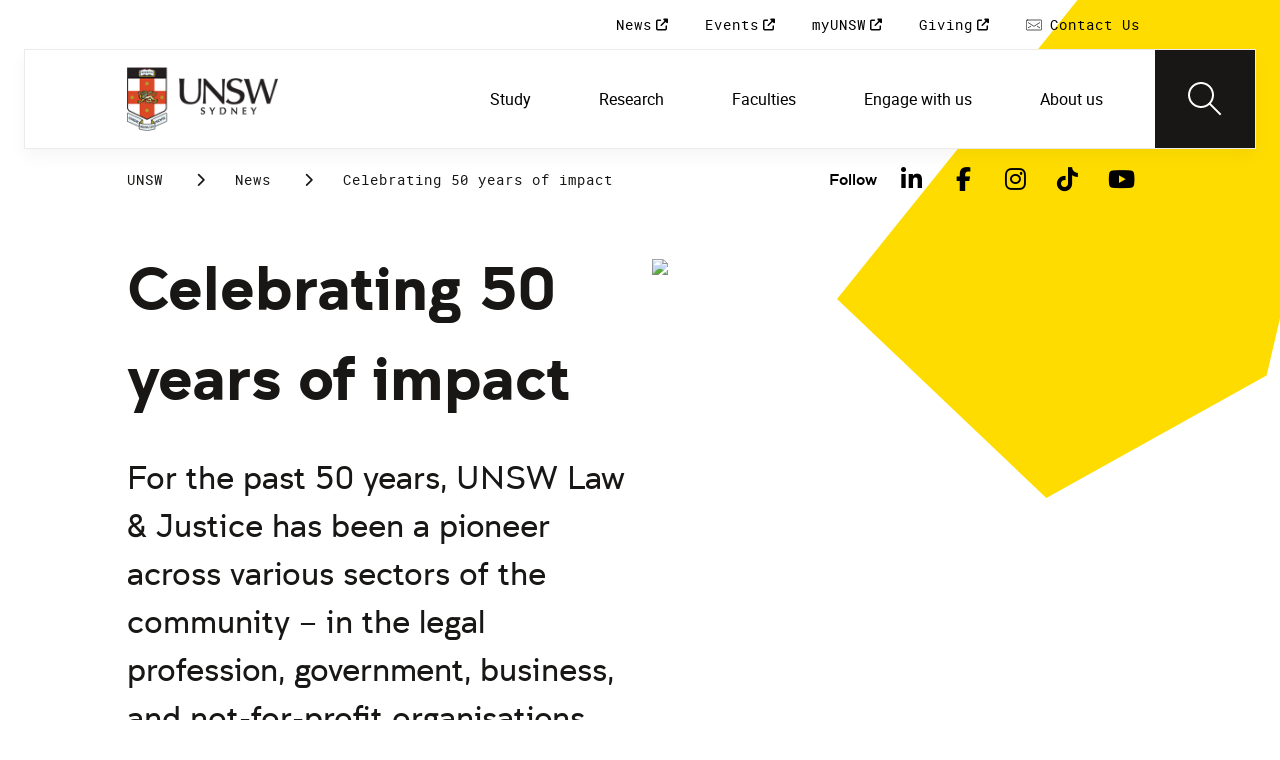

--- FILE ---
content_type: text/html;charset=utf-8
request_url: https://www.unsw.edu.au/news/2021/06/celebrating-50-years-of-impact-
body_size: 14820
content:
<!DOCTYPE HTML>
<html lang="en">
    <head>
    <meta charset="UTF-8"/>
    <title>Celebrating 50 years of impact </title>
    <meta name="keywords" content="Law &amp; Justice,Achievement"/>
    
    <meta name="template" content="unsw-news-article-template"/>
    <meta name="viewport" content="width=device-width, initial-scale=1"/>
    

    
    

    <meta property="og:title" content="Celebrating 50 years of impact "/>
<meta property="og:url" content="https://www.unsw.edu.au/news/2021/06/celebrating-50-years-of-impact-"/>
<meta property="og:type" content="website"/>
<meta property="og:site_name" content="UNSW Sites"/>
<meta property="twitter:card" content="summary_large_image"/>
<meta property="og:image" content="https://contenthub.unsw.edu.au/sites/default/files/2021-06/UNSW_Marketing_2018_Credit_Jacquie_Manning-360.jpg"/>
<meta property="twitter:image" content="https://contenthub.unsw.edu.au/sites/default/files/2021-06/UNSW_Marketing_2018_Credit_Jacquie_Manning-360.jpg"/>
<meta property="twitter:url" content="https://www.unsw.edu.au/news/2021/06/celebrating-50-years-of-impact-"/>
<meta property="twitter:title" content="Celebrating 50 years of impact "/>
<meta property="twitter:image:alt" content="https://contenthub.unsw.edu.au/sites/default/files/2021-06/UNSW_Marketing_2018_Credit_Jacquie_Manning-360.jpg"/>


    <meta name="viewport" content="width=device-width, initial-scale=1, shrink-to-fit=no"/>
<meta id="campaignContextHub" data-register="true"/>






<meta name="news-faculty" content="Law &amp; Justice"/>
<meta name="news-topic" content="Achievement"/>



    <meta name="news-title" content="Celebrating 50 years of impact "/>
    <meta name="news-standfirst" content="For the past 50 years, UNSW Law &amp; Justice has been a pioneer across various sectors of the community – in the legal profession, government, business, and not-for-profit organisations. "/>
    <meta name="news-article-date" content="24 Jun 2021"/>
    <meta name="news-article-date-sort" content="20210624000000"/>
    <meta name="news-image" content="https://contenthub.unsw.edu.au/sites/default/files/2021-06/UNSW_Marketing_2018_Credit_Jacquie_Manning-360.jpg"/>
    
    


<meta name="news-tags" content="unsw:faculties/law-justice,unsw:news-topics/achievement"/>





<!-- page specific implementations -->



    

    
        
        
            <script defer="defer" type="text/javascript" src="https://rum.hlx.page/.rum/@adobe/helix-rum-js@%5E2/dist/rum-standalone.js" data-routing="env=prod,tier=publish,ams=University of New South Wales"></script>
<link rel="canonical" href="https://www.unsw.edu.au/news/2021/06/celebrating-50-years-of-impact-"/>
        
    
    


<link rel="preload" href="/etc.clientlibs/unsw-common/clientlibs/clientlib-vendor/fontawesome/resources/fa-brands-400.woff2" as="font" type="font/woff2" crossorigin/>
<link rel="preload" href="/etc.clientlibs/unsw-common/clientlibs/clientlib-vendor/fontawesome/resources/fa-solid-900.woff2" as="font" type="font/woff2" crossorigin/>

<link rel="preload" href="/etc.clientlibs/unsw-common/clientlibs/unsw-fonts/src/assets/resources/fonts/clancy/clancy-regular-webfont.woff2" as="font" type="font/woff2" crossorigin="anonymous"/>
<link rel="preload" href="/etc.clientlibs/unsw-common/clientlibs/unsw-fonts/src/assets/resources/fonts/clancy/clancy-regular-webfont.woff" as="font" type="font/woff" crossorigin="anonymous"/>

<link rel="preload" href="/etc.clientlibs/unsw-common/clientlibs/unsw-fonts/src/assets/resources/fonts/clancy/clancy-bold-webfont.woff2" as="font" type="font/woff2" crossorigin="anonymous"/>

<link rel="preload" href="/etc.clientlibs/unsw-common/clientlibs/unsw-fonts/src/assets/resources/fonts/clancy/clancy-light-webfont.woff2" as="font" type="font/woff2" crossorigin="anonymous"/>

<link rel="preload" href="/etc.clientlibs/unsw-common/clientlibs/unsw-fonts/src/assets/resources/fonts/roboto/roboto-regular-webfont.woff2" as="font" type="font/woff2" crossorigin/>
<link rel="preload" href="/etc.clientlibs/unsw-common/clientlibs/unsw-fonts/src/assets/resources/fonts/roboto/roboto-regular-webfont.woff" as="font" type="font/woff" crossorigin/>
<link rel="preload" href="/etc.clientlibs/unsw-common/clientlibs/unsw-fonts/src/assets/resources/fonts/roboto/roboto-bold-webfont.woff2" as="font" type="font/woff2" crossorigin/>

<link rel="preload" href="/etc.clientlibs/unsw-common/clientlibs/unsw-fonts/src/assets/resources/fonts/robotomono/robotomono-regular-webfont.woff2" as="font" type="font/woff2" crossorigin/>

<!-- Critical CSS -->

<link rel="stylesheet" href="/etc.clientlibs/unsw-common/clientlibs/clientlib-vendor/fontawesome.min.7.23.2.HOTFIX_2025_1211_1210112_0007165504.css" type="text/css">
<link rel="stylesheet" href="/etc.clientlibs/unsw-common/clientlibs/unsw-fonts.min.7.23.2.HOTFIX_2025_1211_1210112_0007165504.css" type="text/css">
<link rel="stylesheet" href="/etc.clientlibs/unsw-common/clientlibs/clientlib-common-base-critical.min.7.23.2.HOTFIX_2025_1211_1210112_0007165504.css" type="text/css">




<link media="print" onload="this.media=&quot;all&quot;" rel="stylesheet" href="/etc.clientlibs/unsw-common/clientlibs/clientlib-common-components.min.7.23.2.HOTFIX_2025_1211_1210112_0007165504.css" type="text/css">
<link media="print" onload="this.media=&quot;all&quot;" rel="stylesheet" href="/etc.clientlibs/unsw-common/clientlibs/clientlib-common-base-deferred.min.7.23.2.HOTFIX_2025_1211_1210112_0007165504.css" type="text/css">
<link media="print" onload="this.media=&quot;all&quot;" rel="stylesheet" href="/etc.clientlibs/unsw-common/clientlibs/clientlib-ui-frontend.min.7.23.2.HOTFIX_2025_1211_1210112_0007165504.css" type="text/css">
<link media="print" onload="this.media=&quot;all&quot;" rel="stylesheet" href="/etc.clientlibs/unsw-common/clientlibs/clientlib-site.min.7.23.2.HOTFIX_2025_1211_1210112_0007165504.css" type="text/css">
<link media="print" onload="this.media=&quot;all&quot;" rel="stylesheet" href="/etc.clientlibs/unsw-common/clientlibs/clientlib-vendor/slick.min.7.23.2.HOTFIX_2025_1211_1210112_0007165504.css" type="text/css">





<!-- injecting cloud service configuration scripts -->

<script src="//assets.adobedtm.com/5193c887f471/83c1721e06f3/launch-5f04fe5ed56c.min.js" async></script>


<!-- Including Intercom chat scripts -->


    
    
    

    

    
    
    

    
    <link rel="icon" sizes="192x192" href="/etc.clientlibs/unsw-common/clientlibs/clientlib-unsw-web-resources/resources/icon-192x192.png"/>
    <link rel="apple-touch-icon" sizes="180x180" href="/etc.clientlibs/unsw-common/clientlibs/clientlib-unsw-web-resources/resources/apple-touch-icon-180x180.png"/>
    <link rel="apple-touch-icon" sizes="167x167" href="/etc.clientlibs/unsw-common/clientlibs/clientlib-unsw-web-resources/resources/apple-touch-icon-167x167.png"/>
    <link rel="apple-touch-icon" sizes="152x152" href="/etc.clientlibs/unsw-common/clientlibs/clientlib-unsw-web-resources/resources/apple-touch-icon-152x152.png"/>
    <link rel="apple-touch-icon" sizes="120x120" href="/etc.clientlibs/unsw-common/clientlibs/clientlib-unsw-web-resources/resources/apple-touch-icon-120x120.png"/>
    <link rel="apple-touch-icon" sizes="114x114" href="/etc.clientlibs/unsw-common/clientlibs/clientlib-unsw-web-resources/resources/apple-touch-icon-114x114.png"/>
    <link rel="apple-touch-icon" sizes="100x100" href="/etc.clientlibs/unsw-common/clientlibs/clientlib-unsw-web-resources/resources/apple-touch-icon-100x100.png"/>
    <link rel="apple-touch-icon" sizes="76x76" href="/etc.clientlibs/unsw-common/clientlibs/clientlib-unsw-web-resources/resources/apple-touch-icon-76x76.png"/>
    <link rel="apple-touch-icon" sizes="72x72" href="/etc.clientlibs/unsw-common/clientlibs/clientlib-unsw-web-resources/resources/apple-touch-icon-72x72.png"/>
    <link rel="apple-touch-icon" sizes="57x57" href="/etc.clientlibs/unsw-common/clientlibs/clientlib-unsw-web-resources/resources/apple-touch-icon-57x57.png"/>
    <link rel="apple-touch-icon" href="/etc.clientlibs/unsw-common/clientlibs/clientlib-unsw-web-resources/resources/apple-touch-icon.png"/>
    <link rel="apple-touch-icon-precomposed" sizes="180x180" href="/etc.clientlibs/unsw-common/clientlibs/clientlib-unsw-web-resources/resources/apple-touch-icon-180x180-precomposed.png"/>
    <link rel="apple-touch-icon-precomposed" sizes="167x167" href="/etc.clientlibs/unsw-common/clientlibs/clientlib-unsw-web-resources/resources/apple-touch-icon-167x167-precomposed.png"/>
    <link rel="apple-touch-icon-precomposed" sizes="152x152" href="/etc.clientlibs/unsw-common/clientlibs/clientlib-unsw-web-resources/resources/apple-touch-icon-152x152-precomposed.png"/>
    <link rel="apple-touch-icon-precomposed" sizes="120x120" href="/etc.clientlibs/unsw-common/clientlibs/clientlib-unsw-web-resources/resources/apple-touch-icon-120x120-precomposed.png"/>
    <link rel="apple-touch-icon-precomposed" sizes="114x114" href="/etc.clientlibs/unsw-common/clientlibs/clientlib-unsw-web-resources/resources/apple-touch-icon-114x114-precomposed.png"/>
    <link rel="apple-touch-icon-precomposed" sizes="100x100" href="/etc.clientlibs/unsw-common/clientlibs/clientlib-unsw-web-resources/resources/apple-touch-icon-100x100-precomposed.png"/>
    <link rel="apple-touch-icon-precomposed" sizes="76x76" href="/etc.clientlibs/unsw-common/clientlibs/clientlib-unsw-web-resources/resources/apple-touch-icon-76x76-precomposed.png"/>
    <link rel="apple-touch-icon-precomposed" sizes="72x72" href="/etc.clientlibs/unsw-common/clientlibs/clientlib-unsw-web-resources/resources/apple-touch-icon-72x72-precomposed.png"/>
    <link rel="apple-touch-icon-precomposed" sizes="57x57" href="/etc.clientlibs/unsw-common/clientlibs/clientlib-unsw-web-resources/resources/apple-touch-icon-57x57-precomposed.png"/>
    <link rel="apple-touch-icon-precomposed" href="/etc.clientlibs/unsw-common/clientlibs/clientlib-unsw-web-resources/resources/apple-touch-icon-precomposed.png"/>
    <meta name="msapplication-square310x310logo" content="/etc.clientlibs/unsw-common/clientlibs/clientlib-unsw-web-resources/resources/icon-310x310.png"/>
    <meta name="msapplication-wide310x150logo" content="/etc.clientlibs/unsw-common/clientlibs/clientlib-unsw-web-resources/resources/icon-310x150.png"/>
    <meta name="msapplication-square150x150logo" content="/etc.clientlibs/unsw-common/clientlibs/clientlib-unsw-web-resources/resources/icon-150x150.png"/>
    <meta name="msapplication-square70x70logo" content="/etc.clientlibs/unsw-common/clientlibs/clientlib-unsw-web-resources/resources/icon-70x70.png"/>

    
</head>
    <body class="v1 profile page basicpage uds-grid background-shape--default-yellow unsw-brand-theme ">
        
        
            


            
    <div id="page-analytics" data-analytics-pageName="celebrating-50-years-of-impact-" data-analytics-pageTitle="Celebrating 50 years of impact " data-analytics-siteName="UNSW Sites" data-analytics-tealiumEvent="en-page-view" data-analytics-timeParting="12 Dec 2025|FRIDAY|20:42:38" data-analytics-country="au" data-analytics-language="en">
    </div>
    <div id="category-analytics">
        <div data-analytics-siteSection="UNSW"></div>
    
        <div data-analytics-siteSection="News"></div>
    
        <div data-analytics-siteSection="2021"></div>
    
        <div data-analytics-siteSection="06"></div>
    
        <div data-analytics-siteSection="Celebrating 50 years of impact "></div>
    </div>
    
    <script type="text/javascript">
        let getUtmData = function() {
            let utmData = new Map();
            let queryParams = new URLSearchParams(window.location.search);
            for (const [key, value] of queryParams.entries()) {
                if (key.startsWith("utm_")) {
                    utmData.set(key, value);
                }
            }
            return Object.fromEntries(utmData);
        }
        // The root object for unswAepData
        window.unswAepData = {
            pageinfo: JSON.parse("{\x22siteName\x22:\x22UNSW Sites\x22,\x22pageHierarchy\x22:[\x22UNSW\x22,\x22News\x22,\x222021\x22,\x2206\x22,\x22Celebrating 50 years of impact \x22],\x22siteCategory\x22:\x22UNSW\x22,\x22platformType\x22:\x22AEM\x22,\x22timeParting\x22:\x2212 Dec 2025|FRIDAY|20:42:38\x22,\x22buildVersion\x22:\x226.5.21.0\x22,\x22pageName\x22:\x22unsw sites:en:news:2021:06:celebrating\u002D50\u002Dyears\u002Dof\u002Dimpact\u002D\x22,\x22pageTitle\x22:\x22Celebrating 50 years of impact \x22,\x22buildDate\x22:\x222021\u002D07\u002D22\x22,\x22language\x22:\x22en\x22,\x22country\x22:\x22au\x22,\x22AEMdesignVersion\x22:\x22AEM\u002D6.5.21.0\x22}"),
            marketinginfo: getUtmData(),
            userinfo: {} // TODO
        };
        let previousName = document.referrer;
        if (window.localStorage) {
            let previousNameLocal = localStorage.getItem('unswAepData-previousName');
            if (previousNameLocal && previousNameLocal !== window.unswAepData.pageinfo.pageName) {
                previousName = previousNameLocal;
            }
            localStorage.setItem('unswAepData-previousName', window.unswAepData.pageinfo.pageName);
        }

        window.unswAepData.pageinfo = Object.assign(window.unswAepData.pageinfo, {
            pageURL: location.href,
            referringURL: document.referrer,
            previousPage: previousName,
            hostname: location.hostname,
        });

        window.adobeDataLayer = window.adobeDataLayer || [];
        window.adobeDataLayer.push({
            event: "pageview",
            pageinfo:  window.unswAepData.pageinfo,
            marketinginfo: window.unswAepData.marketinginfo,
            userInfo: { ...window.unswAepData.userinfo },
        });
    </script>






<main class="root responsivegrid">


<div class="aem-Grid aem-Grid--12 aem-Grid--small--12 aem-Grid--default--12 ">
    
    <div class="skip-to-source aem-GridColumn aem-GridColumn--default--12"><span data-component_type="skip-to-source" data-component_id="skip-link-1498245345" data-component_title="Skip to: Source">
    

    <div class="skip-to">
        <div class="skip-to-content">
            <a href="#main-content" data-click_name="Skip to Main Content" class="skip-to--link nav3">
                Skip to Main Content
            </a>
        </div>
    </div>
</span>
</div>
<div class="experience-fragment experiencefragment aem-GridColumn aem-GridColumn--default--12"><span data-component_type="experience-fragment" data-component_id="experiencefragment_header-1989551085" data-component_title="Celebrating 50 years of impact ">
    
        
            
        
        

        <div class="xfpage page basicpage">

    



<div class="xf-content-height">
    


<div class="aem-Grid aem-Grid--12 aem-Grid--default--12 ">
    
    <div class="globalheader aem-GridColumn aem-GridColumn--default--12">
    



<span data-component_type="globalheader" data-component_id="globalheader-1823092552" data-component_title="UNSW Global Header">
<header>
   <div class="site-header-new desktop sticky">
      <div class="main-nav nav-placeholder"></div>
      <div class="main-nav">
         <a class="site-logo" href="https://www.unsw.edu.au" data-click_category="globalheader" data-click_id="globalheader-d2b0fb39" data-click_title="UNSW Global Header" data-click_name="Home" title="Home" rel="home">
            <img alt="UNSW Logo" src="/content/dam/images/graphics/logos/unsw/unsw_0.png"/>
         </a>
         
         
         <nav aria-label="Desktop main header">
            <ul class="nav-root " role="menu">
               <li class="nav-item  nav-group" aria-expanded="false" role="menuitem">
   <a href="/study" data-click_category="globalheader-section" data-click_id="item-1591835312842-74815ade" data-click_title="UNSW Global Header" data-click_name="Study" target="_self">
    <span class="nav-title">Study</span>
    
   </a>
   <button class="nav__dropdown-button" aria-haspopup="true" type="button" aria-expanded="false" aria-label="Toggle Study menu">
        <i class="fa fa-chevron-down" aria-hidden="true"></i>
    </button>
   <div class="nav__children has_ctas">
     <div class="nav-item nav-group">
   <a href="/study/study-options" data-click_category="globalheader-sub-section" data-click_id="item-1591835688962-82f6fae6" data-click_title="UNSW Global Header" data-click_name="Study options" target="_self">
      <h2 class="nav-title">
         <span>Study options</span>
         
      </h2>
   </a>
   <ul class="nav__children">
      
         <li class="nav-item">
             <a href="/study/find-a-degree-or-course" data-click_category="globalheader-sub-section" data-click_id="item-1591835688962-87665c5b" data-click_title="UNSW Global Header" data-click_name="Explore degrees" target="_self">
               <span class="nav-title">Explore degrees</span>
               
            </a>
         </li>
      
         <li class="nav-item">
             <a href="/study/find-the-right-course-or-degree-quiz" data-click_category="globalheader-sub-section" data-click_id="item-1591835688962-d9ef169d" data-click_title="UNSW Global Header" data-click_name="Help me choose" target="_self">
               <span class="nav-title">Help me choose</span>
               
            </a>
         </li>
      
         <li class="nav-item">
             <a href="/study/professional-development" data-click_category="globalheader-sub-section" data-click_id="item-1591835688962-214365e0" data-click_title="UNSW Global Header" data-click_name="Professional development" target="_self">
               <span class="nav-title">Professional development</span>
               
            </a>
         </li>
      
         <li class="nav-item">
             <a href="/study/professional-development/short-courses?Categories=short%20courses&sort=title" data-click_category="globalheader-sub-section" data-click_id="item-1591835688962-3cea1fcf" data-click_title="UNSW Global Header" data-click_name="Short courses" target="_self">
               <span class="nav-title">Short courses</span>
               
            </a>
         </li>
      
         <li class="nav-item">
             <a href="/study/study-options/unsw-online" data-click_category="globalheader-sub-section" data-click_id="item-1591835688962-bb8342d6" data-click_title="UNSW Global Header" data-click_name="Online" target="_self">
               <span class="nav-title">Online</span>
               
            </a>
         </li>
      
   </ul>
</div>

    

<div class="nav-item nav-group">
   <a href="/study/discover" data-click_category="globalheader-sub-section" data-click_id="item-1591835761663-eeeaaec5" data-click_title="UNSW Global Header" data-click_name="Discover UNSW" target="_self">
      <h2 class="nav-title">
         <span>Discover UNSW</span>
         
      </h2>
   </a>
   <ul class="nav__children">
      
         <li class="nav-item">
             <a href="/study/undergraduate" data-click_category="globalheader-sub-section" data-click_id="item-1591835761663-87633396" data-click_title="UNSW Global Header" data-click_name="Undergraduate study" target="_self">
               <span class="nav-title">Undergraduate study</span>
               
            </a>
         </li>
      
         <li class="nav-item">
             <a href="/study/postgraduate" data-click_category="globalheader-sub-section" data-click_id="item-1591835761663-086abd16" data-click_title="UNSW Global Header" data-click_name="Postgraduate study" target="_self">
               <span class="nav-title">Postgraduate study</span>
               
            </a>
         </li>
      
         <li class="nav-item">
             <a href="/study/international-students" data-click_category="globalheader-sub-section" data-click_id="item-1591835761663-b17ea791" data-click_title="UNSW Global Header" data-click_name="International students" target="_self">
               <span class="nav-title">International students</span>
               
            </a>
         </li>
      
         <li class="nav-item">
             <a href="/research/hdr" data-click_category="globalheader-sub-section" data-click_id="item-1591835761663-690a6a63" data-click_title="UNSW Global Header" data-click_name="Higher Degree Research" target="_self">
               <span class="nav-title">Higher Degree Research</span>
               
            </a>
         </li>
      
         <li class="nav-item">
             <a href="/study/discover/campus" data-click_category="globalheader-sub-section" data-click_id="item-1591835761663-e1ae7863" data-click_title="UNSW Global Header" data-click_name="Our campus" target="_self">
               <span class="nav-title">Our campus</span>
               
            </a>
         </li>
      
         <li class="nav-item">
             <a href="/study/accommodation" data-click_category="globalheader-sub-section" data-click_id="item-1591835761663-36cac10b" data-click_title="UNSW Global Header" data-click_name="Accommodation" target="_self">
               <span class="nav-title">Accommodation</span>
               
            </a>
         </li>
      
         <li class="nav-item">
             <a href="/study/discover/student-support" data-click_category="globalheader-sub-section" data-click_id="item-1591835761663-71cdee57" data-click_title="UNSW Global Header" data-click_name="Support for students" target="_self">
               <span class="nav-title">Support for students</span>
               
            </a>
         </li>
      
   </ul>
</div>

    

<div class="nav-item nav-group">
   <a href="/study/how-to-apply" data-click_category="globalheader-sub-section" data-click_id="item-1591835764704-10f7ca25" data-click_title="UNSW Global Header" data-click_name="How to apply" target="_self">
      <h2 class="nav-title">
         <span>How to apply</span>
         
      </h2>
   </a>
   <ul class="nav__children">
      
         <li class="nav-item">
             <a href="/study/how-to-apply/undergraduate" data-click_category="globalheader-sub-section" data-click_id="item-1591835764704-ccdb26ad" data-click_title="UNSW Global Header" data-click_name="Domestic undergraduate" target="_self">
               <span class="nav-title">Domestic undergraduate</span>
               
            </a>
         </li>
      
         <li class="nav-item">
             <a href="/study/how-to-apply/postgraduate" data-click_category="globalheader-sub-section" data-click_id="item-1591835764704-28e9256d" data-click_title="UNSW Global Header" data-click_name="Domestic postgraduate" target="_self">
               <span class="nav-title">Domestic postgraduate</span>
               
            </a>
         </li>
      
         <li class="nav-item">
             <a href="/study/how-to-apply/international" data-click_category="globalheader-sub-section" data-click_id="item-1591835764704-de9f846d" data-click_title="UNSW Global Header" data-click_name="International" target="_self">
               <span class="nav-title">International</span>
               
            </a>
         </li>
      
         <li class="nav-item">
             <a href="/research/hdr/application" data-click_category="globalheader-sub-section" data-click_id="item-1591835764704-2fc1de52" data-click_title="UNSW Global Header" data-click_name="Higher Degree Research" target="_self">
               <span class="nav-title">Higher Degree Research</span>
               
            </a>
         </li>
      
         <li class="nav-item">
             <a href="/study/how-to-apply/fees" data-click_category="globalheader-sub-section" data-click_id="item-1591835764704-53ecfeeb" data-click_title="UNSW Global Header" data-click_name="Fees" target="_self">
               <span class="nav-title">Fees</span>
               
            </a>
         </li>
      
         <li class="nav-item">
             <a href="/study/how-to-apply/scholarships" data-click_category="globalheader-sub-section" data-click_id="item-1591835764704-5c4fc0fe" data-click_title="UNSW Global Header" data-click_name="Scholarships" target="_blank">
               <span class="nav-title">Scholarships</span>
               <div class="icon external-link-icon" role="img">
                  <i class="fa fa-external-link-alt" aria-label="opens in a new tab / window"></i>
              </div>
            </a>
         </li>
      
   </ul>
</div>

    

<div class="nav-item nav-group">
   <a href="/study/help" data-click_category="globalheader-sub-section" data-click_id="item-1591870585095-dde7a026" data-click_title="UNSW Global Header" data-click_name="Help centre" target="_self">
      <h2 class="nav-title">
         <span>Help centre</span>
         
      </h2>
   </a>
   <ul class="nav__children">
      
         <li class="nav-item">
             <a href="/study/help/contact-us" data-click_category="globalheader-sub-section" data-click_id="item-1591870585095-729da393" data-click_title="UNSW Global Header" data-click_name="Ask a question" target="_self">
               <span class="nav-title">Ask a question</span>
               
            </a>
         </li>
      
         <li class="nav-item">
             <a href="/study/chat-with-our-students" data-click_category="globalheader-sub-section" data-click_id="item-1591870585095-a937bb2a" data-click_title="UNSW Global Header" data-click_name="Speak to a student" target="_self">
               <span class="nav-title">Speak to a student</span>
               
            </a>
         </li>
      
         <li class="nav-item">
             <a href="/study/help/offer" data-click_category="globalheader-sub-section" data-click_id="item-1591870585095-c86d0034" data-click_title="UNSW Global Header" data-click_name="Received an offer?" target="_self">
               <span class="nav-title">Received an offer?</span>
               
            </a>
         </li>
      
         <li class="nav-item">
             <a href="/study/help/parents" data-click_category="globalheader-sub-section" data-click_id="item-1591870585095-3a963ec3" data-click_title="UNSW Global Header" data-click_name="Information for parents" target="_self">
               <span class="nav-title">Information for parents</span>
               
            </a>
         </li>
      
         <li class="nav-item">
             <a href="/study/help/educators" data-click_category="globalheader-sub-section" data-click_id="item-1591870585095-9f4f3652" data-click_title="UNSW Global Header" data-click_name="Information for educators" target="_self">
               <span class="nav-title">Information for educators</span>
               
            </a>
         </li>
      
         <li class="nav-item">
             <a href="https://agenthub.unsw.edu.au/#/login?redirect=%2F" data-click_category="globalheader-sub-section" data-click_id="item-1591870585095-f578e0c8" data-click_title="UNSW Global Header" data-click_name="Agent Hub" target="_self">
               <span class="nav-title">Agent Hub</span>
               
            </a>
         </li>
      
   </ul>
</div>

    


     <div class="nav-item nav-group">
    <div class="nav__children_buttons">
        
            <div class="nav-item-button">
                
    <a href="/study/how-to-apply" target="_self" data-click_category="globalheader-cta-sub-section" data-click_id="cta-sub-section-8cff5652" data-click_title="UNSW Global Header" data-click_name="Apply now" class="uds-brand-button  primary fill  large">
        <div class="inner">
            <div class="icon">
                <i class="fa fa-chevron-right" aria-hidden="true"></i>
            </div>
            <div class="text">
                Apply now
            </div>
        </div>
    </a>

            </div>
        
            <div class="nav-item-button">
                
    <a href="/study/connect-with-us" target="_self" data-click_category="globalheader-cta-sub-section" data-click_id="cta-sub-section-cf9e8cba" data-click_title="UNSW Global Header" data-click_name="Connect with us" class="uds-brand-button  dark fill  large">
        <div class="inner">
            <div class="icon">
                <i class="fa fa-chevron-right" aria-hidden="true"></i>
            </div>
            <div class="text">
                Connect with us
            </div>
        </div>
    </a>

            </div>
        
    </div>
</div>

    


   </div>
</li>


            
               <li class="nav-item  nav-group" aria-expanded="false" role="menuitem">
   <a href="/research/" data-click_category="globalheader-section" data-click_id="item-1591835315383-0033728b" data-click_title="UNSW Global Header" data-click_name="Research" target="_self">
    <span class="nav-title">Research</span>
    
   </a>
   <button class="nav__dropdown-button" aria-haspopup="true" type="button" aria-expanded="false" aria-label="Toggle Research menu">
        <i class="fa fa-chevron-down" aria-hidden="true"></i>
    </button>
   <div class="nav__children has_ctas">
     <div class="nav-item nav-group">
   <a href="/research/research-strengths" data-click_category="globalheader-sub-section" data-click_id="item-1591836289758-de6bac64" data-click_title="UNSW Global Header" data-click_name="Research strengths" target="_self">
      <h2 class="nav-title">
         <span>Research strengths</span>
         
      </h2>
   </a>
   <ul class="nav__children">
      
         <li class="nav-item">
             <a href="/research/research-strengths/clean-energy" data-click_category="globalheader-sub-section" data-click_id="item-1591836289758-58c3be1c" data-click_title="UNSW Global Header" data-click_name="Clean energy" target="_self">
               <span class="nav-title">Clean energy</span>
               
            </a>
         </li>
      
         <li class="nav-item">
             <a href="/research/research-strengths/climate-adaptation-and-built-environment" data-click_category="globalheader-sub-section" data-click_id="item-1591836289758-0f6f71c6" data-click_title="UNSW Global Header" data-click_name="Climate adaptation &amp; built environment" target="_self">
               <span class="nav-title">Climate adaptation &amp; built environment</span>
               
            </a>
         </li>
      
         <li class="nav-item">
             <a href="/research/research-strengths/tech-for-good" data-click_category="globalheader-sub-section" data-click_id="item-1591836289758-7bebc851" data-click_title="UNSW Global Header" data-click_name="Technology for good" target="_self">
               <span class="nav-title">Technology for good</span>
               
            </a>
         </li>
      
         <li class="nav-item">
             <a href="/research/research-strengths/healthier-lifespans" data-click_category="globalheader-sub-section" data-click_id="item-1591836289758-7b6d7bad" data-click_title="UNSW Global Header" data-click_name="Healthier lifespans" target="_self">
               <span class="nav-title">Healthier lifespans</span>
               
            </a>
         </li>
      
         <li class="nav-item">
             <a href="/research/research-strengths/equity-security-prosperity" data-click_category="globalheader-sub-section" data-click_id="item-1591836289758-b381ac7a" data-click_title="UNSW Global Header" data-click_name="Equity, security &amp; prosperity" target="_self">
               <span class="nav-title">Equity, security &amp; prosperity</span>
               
            </a>
         </li>
      
   </ul>
</div>

    

<div class="nav-item nav-group">
   <a href="/research/partner-with-us" data-click_category="globalheader-sub-section" data-click_id="item-1591845642875-9cd69cd0" data-click_title="UNSW Global Header" data-click_name="Partner with us" target="_self">
      <h2 class="nav-title">
         <span>Partner with us</span>
         
      </h2>
   </a>
   <ul class="nav__children">
      
         <li class="nav-item">
             <a href="/research/partner-with-us/research-and-development" data-click_category="globalheader-sub-section" data-click_id="item-1591845642875-371f020b" data-click_title="UNSW Global Header" data-click_name="Research &amp; development" target="_self">
               <span class="nav-title">Research &amp; development</span>
               
            </a>
         </li>
      
         <li class="nav-item">
             <a href="/research/partner-with-us/grant-funding" data-click_category="globalheader-sub-section" data-click_id="item-1591845642875-ebff817a" data-click_title="UNSW Global Header" data-click_name="Grant funding" target="_self">
               <span class="nav-title">Grant funding</span>
               
            </a>
         </li>
      
         <li class="nav-item">
             <a href="/research/partner-with-us/case-studies" data-click_category="globalheader-sub-section" data-click_id="item-1591845642875-2fbb3c1d" data-click_title="UNSW Global Header" data-click_name="Case studies" target="_self">
               <span class="nav-title">Case studies</span>
               
            </a>
         </li>
      
         <li class="nav-item">
             <a href="/research/partner-with-us/investment-portfolio" data-click_category="globalheader-sub-section" data-click_id="item-1591845642875-a2b30dd0" data-click_title="UNSW Global Header" data-click_name="Investment portfolio" target="_self">
               <span class="nav-title">Investment portfolio</span>
               
            </a>
         </li>
      
         <li class="nav-item">
             <a href="/research/unisearch" data-click_category="globalheader-sub-section" data-click_id="item-1591845642875-442eb7b5" data-click_title="UNSW Global Header" data-click_name="Unisearch expert opinion" target="_self">
               <span class="nav-title">Unisearch expert opinion</span>
               
            </a>
         </li>
      
         <li class="nav-item">
             <a href="https://www.torch.unsw.edu.au/en" data-click_category="globalheader-sub-section" data-click_id="item-1591845642875-dad94e15" data-click_title="UNSW Global Header" data-click_name="TORCH" target="_self">
               <span class="nav-title">TORCH</span>
               
            </a>
         </li>
      
   </ul>
</div>

    

<div class="nav-item nav-group">
   <a href="/research/facilities-and-infrastructure" data-click_category="globalheader-sub-section" data-click_id="item-1591875221132-0b0215f0" data-click_title="UNSW Global Header" data-click_name="Facilities &amp; infrastructure" target="_self">
      <h2 class="nav-title">
         <span>Facilities &amp; infrastructure</span>
         
      </h2>
   </a>
   <ul class="nav__children">
      
         <li class="nav-item">
             <a href="/research/facilities-and-infrastructure/find-a-facility" data-click_category="globalheader-sub-section" data-click_id="item-1591875221132-38060a2f" data-click_title="UNSW Global Header" data-click_name="Find a facility" target="_self">
               <span class="nav-title">Find a facility</span>
               
            </a>
         </li>
      
         <li class="nav-item">
             <a href="/research/facilities-and-infrastructure/find-an-instrument" data-click_category="globalheader-sub-section" data-click_id="item-1591875221132-ecfcca45" data-click_title="UNSW Global Header" data-click_name="Find an instrument" target="_self">
               <span class="nav-title">Find an instrument</span>
               
            </a>
         </li>
      
         <li class="nav-item">
             <a href="/research/facilities-and-infrastructure/mwac" data-click_category="globalheader-sub-section" data-click_id="item-1591875221132-384577a6" data-click_title="UNSW Global Header" data-click_name="Mark Wainwright Analytical Centre" target="_self">
               <span class="nav-title">Mark Wainwright Analytical Centre</span>
               
            </a>
         </li>
      
         <li class="nav-item">
             <a href="/research/facilities-and-infrastructure/rinsw" data-click_category="globalheader-sub-section" data-click_id="item-1591875221132-69741226" data-click_title="UNSW Global Header" data-click_name="Research Imaging NSW" target="_self">
               <span class="nav-title">Research Imaging NSW</span>
               
            </a>
         </li>
      
         <li class="nav-item">
             <a href="/research/facilities-and-infrastructure/restech" data-click_category="globalheader-sub-section" data-click_id="item-1591875221132-aa743200" data-click_title="UNSW Global Header" data-click_name="Research Technology Services" target="_self">
               <span class="nav-title">Research Technology Services</span>
               
            </a>
         </li>
      
   </ul>
</div>

    

<div class="nav-item nav-group">
   <a href="/research/hdr" data-click_category="globalheader-sub-section" data-click_id="item-1591845646828-c-92c2172f" data-click_title="UNSW Global Header" data-click_name="Higher degree research" target="_self">
      <h2 class="nav-title">
         <span>Higher degree research</span>
         
      </h2>
   </a>
   <ul class="nav__children">
      
         <li class="nav-item">
             <a href="/research/hdr/find-a-supervisor" data-click_category="globalheader-sub-section" data-click_id="item-1591845646828-c-fb855364" data-click_title="UNSW Global Header" data-click_name="Find a supervisor or project" target="_self">
               <span class="nav-title">Find a supervisor or project</span>
               
            </a>
         </li>
      
         <li class="nav-item">
             <a href="/research/hdr/scholarships" data-click_category="globalheader-sub-section" data-click_id="item-1591845646828-c-67eb9346" data-click_title="UNSW Global Header" data-click_name="Scholarships" target="_self">
               <span class="nav-title">Scholarships</span>
               
            </a>
         </li>
      
         <li class="nav-item">
             <a href="/research/hdr/application" data-click_category="globalheader-sub-section" data-click_id="item-1591845646828-c-3b944dd9" data-click_title="UNSW Global Header" data-click_name="Application process" target="_self">
               <span class="nav-title">Application process</span>
               
            </a>
         </li>
      
         <li class="nav-item">
             <a href="/research/hdr/fees-and-costs" data-click_category="globalheader-sub-section" data-click_id="item-1591845646828-c-ec2141b2" data-click_title="UNSW Global Header" data-click_name="Fees &amp; costs" target="_self">
               <span class="nav-title">Fees &amp; costs</span>
               
            </a>
         </li>
      
         <li class="nav-item">
             <a href="/research/hdr/industry-engagement" data-click_category="globalheader-sub-section" data-click_id="item-1591845646828-c-a964cf8e" data-click_title="UNSW Global Header" data-click_name="Industry engagement" target="_self">
               <span class="nav-title">Industry engagement</span>
               
            </a>
         </li>
      
         <li class="nav-item">
             <a href="/research/hdr/international-engagement-opportunities" data-click_category="globalheader-sub-section" data-click_id="item-1591845646828-c-7a966596" data-click_title="UNSW Global Header" data-click_name="International engagement" target="_self">
               <span class="nav-title">International engagement</span>
               
            </a>
         </li>
      
   </ul>
</div>

    


     <div class="nav-item nav-group">
    <div class="nav__children_buttons">
        
            <div class="nav-item-button">
                
    <a href="/research/contact-us" target="_self" data-click_category="globalheader-cta-sub-section" data-click_id="cta-sub-section-8e98f76e" data-click_title="UNSW Global Header" data-click_name="Contact us" class="uds-brand-button  primary fill  large">
        <div class="inner">
            <div class="icon">
                <i class="fa fa-chevron-right" aria-hidden="true"></i>
            </div>
            <div class="text">
                Contact us
            </div>
        </div>
    </a>

            </div>
        
            <div class="nav-item-button">
                
    <a href="https://research.unsw.edu.au/researcher" target="_self" data-click_category="globalheader-cta-sub-section" data-click_id="cta-sub-section-b18b1edf" data-click_title="UNSW Global Header" data-click_name="Find a researcher" class="uds-brand-button  dark fill  large">
        <div class="inner">
            <div class="icon">
                <i class="fa fa-chevron-right" aria-hidden="true"></i>
            </div>
            <div class="text">
                Find a researcher
            </div>
        </div>
    </a>

            </div>
        
    </div>
</div>

    


   </div>
</li>


            
               <li class="nav-item  nav-group" aria-expanded="false" role="menuitem">
   <a href="/about-us/excellence/faculties-schools" data-click_category="globalheader-section" data-click_id="item-1649832651981-68602d40" data-click_title="UNSW Global Header" data-click_name="Faculties" target="_self">
    <span class="nav-title">Faculties</span>
    
   </a>
   <button class="nav__dropdown-button" aria-haspopup="true" type="button" aria-expanded="false" aria-label="Toggle Faculties menu">
        <i class="fa fa-chevron-down" aria-hidden="true"></i>
    </button>
   <div class="nav__children">
     <div class="nav-item nav-group">
   <a href="/about-us/excellence/faculties-schools" data-click_category="globalheader-sub-section" data-click_id="item-1649832691130-bb6f3f47" data-click_title="UNSW Global Header" data-click_name="Our faculties" target="_self">
      <h2 class="nav-title">
         <span>Our faculties</span>
         
      </h2>
   </a>
   <ul class="nav__children">
      
         <li class="nav-item">
             <a href="/arts-design-architecture" data-click_category="globalheader-sub-section" data-click_id="item-1649832691130-9ecf1e07" data-click_title="UNSW Global Header" data-click_name="Arts, Design &amp; Architecture" target="_self">
               <span class="nav-title">Arts, Design &amp; Architecture</span>
               
            </a>
         </li>
      
         <li class="nav-item">
             <a href="/business" data-click_category="globalheader-sub-section" data-click_id="item-1649832691130-c0cf4e51" data-click_title="UNSW Global Header" data-click_name="Business School" target="_self">
               <span class="nav-title">Business School</span>
               
            </a>
         </li>
      
         <li class="nav-item">
             <a href="/engineering" data-click_category="globalheader-sub-section" data-click_id="item-1649832691130-4e592447" data-click_title="UNSW Global Header" data-click_name="Engineering" target="_self">
               <span class="nav-title">Engineering</span>
               
            </a>
         </li>
      
         <li class="nav-item">
             <a href="/law-justice" data-click_category="globalheader-sub-section" data-click_id="item-1649832691130-9aa674f0" data-click_title="UNSW Global Header" data-click_name="Law &amp; Justice" target="_self">
               <span class="nav-title">Law &amp; Justice</span>
               
            </a>
         </li>
      
         <li class="nav-item">
             <a href="/medicine-health" data-click_category="globalheader-sub-section" data-click_id="item-1649832691130-82e2434d" data-click_title="UNSW Global Header" data-click_name="Medicine &amp; Health" target="_self">
               <span class="nav-title">Medicine &amp; Health</span>
               
            </a>
         </li>
      
         <li class="nav-item">
             <a href="/science" data-click_category="globalheader-sub-section" data-click_id="item-1649832691130-e2a2a452" data-click_title="UNSW Global Header" data-click_name="Science" target="_self">
               <span class="nav-title">Science</span>
               
            </a>
         </li>
      
         <li class="nav-item">
             <a href="/canberra" data-click_category="globalheader-sub-section" data-click_id="item-1649832691130-c3594861" data-click_title="UNSW Global Header" data-click_name="UNSW Canberra" target="_self">
               <span class="nav-title">UNSW Canberra</span>
               
            </a>
         </li>
      
   </ul>
</div>

    


     
   </div>
</li>


            
               <li class="nav-item  nav-group" aria-expanded="false" role="menuitem">
   <a href="https://www.unsw.edu.au" data-click_category="globalheader-section" data-click_id="item-1591835317342-9ff1ba5b" data-click_title="UNSW Global Header" data-click_name="Engage with us" target="_self">
    <span class="nav-title">Engage with us</span>
    
   </a>
   <button class="nav__dropdown-button" aria-haspopup="true" type="button" aria-expanded="false" aria-label="Toggle Engage with us menu">
        <i class="fa fa-chevron-down" aria-hidden="true"></i>
    </button>
   <div class="nav__children">
     <div class="nav-item nav-group">
   <a data-click_category="globalheader-sub-section" data-click_id="item-1591842257595-06621e19" data-click_title="UNSW Global Header" data-click_name="Engage with UNSW" target="_blank">
      <h2 class="nav-title">
         <span>Engage with UNSW</span>
         <div class="icon external-link-icon" role="img">
            <i class="fa fa-external-link-alt" aria-label="opens in a new tab / window"></i>
        </div>
      </h2>
   </a>
   <ul class="nav__children">
      
         <li class="nav-item">
             <a href="/about-us/social-media" data-click_category="globalheader-sub-section" data-click_id="item-1591842257595-81dc8755" data-click_title="UNSW Global Header" data-click_name="Social media" target="_self">
               <span class="nav-title">Social media</span>
               
            </a>
         </li>
      
         <li class="nav-item">
             <a href="/about-us/collaboration/community" data-click_category="globalheader-sub-section" data-click_id="item-1591842257595-ec55b824" data-click_title="UNSW Global Header" data-click_name="Community outreach" target="_self">
               <span class="nav-title">Community outreach</span>
               
            </a>
         </li>
      
         <li class="nav-item">
             <a href="/about-us/global-engagement" data-click_category="globalheader-sub-section" data-click_id="item-1591842257595-bca4c38d" data-click_title="UNSW Global Header" data-click_name="Global engagement" target="_self">
               <span class="nav-title">Global engagement</span>
               
            </a>
         </li>
      
         <li class="nav-item">
             <a href="/planning-assurance/conduct-integrity/complaints-unsw" data-click_category="globalheader-sub-section" data-click_id="item-1591842257595-6a81df89" data-click_title="UNSW Global Header" data-click_name="Complaints" target="_self">
               <span class="nav-title">Complaints</span>
               
            </a>
         </li>
      
   </ul>
</div>

    

<div class="nav-item nav-group">
   <a data-click_category="globalheader-sub-section" data-click_id="item-1591842259887-c1f595a3" data-click_title="UNSW Global Header" data-click_name="Giving" target="_self">
      <h2 class="nav-title">
         <span>Giving</span>
         
      </h2>
   </a>
   <ul class="nav__children">
      
         <li class="nav-item">
             <a href="/giving" data-click_category="globalheader-sub-section" data-click_id="item-1591842259887-63dba8ff" data-click_title="UNSW Global Header" data-click_name="Overview" target="_self">
               <span class="nav-title">Overview</span>
               
            </a>
         </li>
      
         <li class="nav-item">
             <a href="/giving/why-give-to-unsw" data-click_category="globalheader-sub-section" data-click_id="item-1591842259887-9eb8794c" data-click_title="UNSW Global Header" data-click_name="Why give to UNSW" target="_self">
               <span class="nav-title">Why give to UNSW</span>
               
            </a>
         </li>
      
         <li class="nav-item">
             <a href="/giving/areas-to-support" data-click_category="globalheader-sub-section" data-click_id="item-1591842259887-221b09d8" data-click_title="UNSW Global Header" data-click_name="Areas to support" target="_self">
               <span class="nav-title">Areas to support</span>
               
            </a>
         </li>
      
         <li class="nav-item">
             <a href="/giving/ways-to-give" data-click_category="globalheader-sub-section" data-click_id="item-1591842259887-4830c4e3" data-click_title="UNSW Global Header" data-click_name="Ways to give" target="_self">
               <span class="nav-title">Ways to give</span>
               
            </a>
         </li>
      
         <li class="nav-item">
             <a href="/giving/impact-stories" data-click_category="globalheader-sub-section" data-click_id="item-1591842259887-3d45e28f" data-click_title="UNSW Global Header" data-click_name="Impact stories" target="_self">
               <span class="nav-title">Impact stories</span>
               
            </a>
         </li>
      
         <li class="nav-item">
             <a href="https://alumni.unsw.edu.au/givingtounsw" data-click_category="globalheader-sub-section" data-click_id="item-1591842259887-f6b80dc5" data-click_title="UNSW Global Header" data-click_name="Give now" target="_self">
               <span class="nav-title">Give now</span>
               
            </a>
         </li>
      
   </ul>
</div>

    

<div class="nav-item nav-group">
   <a data-click_category="globalheader-sub-section" data-click_id="item-1591843254833-29149e72" data-click_title="UNSW Global Header" data-click_name="Alumni" target="_self">
      <h2 class="nav-title">
         <span>Alumni</span>
         
      </h2>
   </a>
   <ul class="nav__children">
      
         <li class="nav-item">
             <a href="/alumni" data-click_category="globalheader-sub-section" data-click_id="item-1591843254833-905670b4" data-click_title="UNSW Global Header" data-click_name="Overview" target="_self">
               <span class="nav-title">Overview</span>
               
            </a>
         </li>
      
         <li class="nav-item">
             <a href="/alumni/alumni-essentials" data-click_category="globalheader-sub-section" data-click_id="item-1591843254833-34bd725b" data-click_title="UNSW Global Header" data-click_name="Alumni essentials" target="_self">
               <span class="nav-title">Alumni essentials</span>
               
            </a>
         </li>
      
         <li class="nav-item">
             <a href="/alumni/professional-hub" data-click_category="globalheader-sub-section" data-click_id="item-1591843254833-6c0b6ec2" data-click_title="UNSW Global Header" data-click_name="Professional hub" target="_self">
               <span class="nav-title">Professional hub</span>
               
            </a>
         </li>
      
         <li class="nav-item">
             <a href="/alumni/get-involved" data-click_category="globalheader-sub-section" data-click_id="item-1591843254833-c9af7414" data-click_title="UNSW Global Header" data-click_name="Get involved" target="_self">
               <span class="nav-title">Get involved</span>
               
            </a>
         </li>
      
         <li class="nav-item">
             <a href="/alumni/alumni-essentials/update-your-details" data-click_category="globalheader-sub-section" data-click_id="item-1591843254833-145360f2" data-click_title="UNSW Global Header" data-click_name="Update your details" target="_self">
               <span class="nav-title">Update your details</span>
               
            </a>
         </li>
      
   </ul>
</div>

    

<div class="nav-item nav-group">
   <a data-click_category="globalheader-sub-section" data-click_id="item-1591843251562-1868c606" data-click_title="UNSW Global Header" data-click_name="Find an expert" target="_self">
      <h2 class="nav-title">
         <span>Find an expert</span>
         
      </h2>
   </a>
   <ul class="nav__children">
      
         <li class="nav-item">
             <a href="https://newsroom.unsw.edu.au/find-an-expert" data-click_category="globalheader-sub-section" data-click_id="item-1591843251562-d25e94f5" data-click_title="UNSW Global Header" data-click_name="Find an expert" target="_self">
               <span class="nav-title">Find an expert</span>
               
            </a>
         </li>
      
   </ul>
</div>

    

<div class="nav-item nav-group">
   <a data-click_category="globalheader-sub-section" data-click_id="item-1689032321496-432f8a5e" data-click_title="UNSW Global Header" data-click_name="Industry partnerships" target="_self">
      <h2 class="nav-title">
         <span>Industry partnerships</span>
         
      </h2>
   </a>
   <ul class="nav__children">
      
         <li class="nav-item">
             <a href="/research/partner-with-us" data-click_category="globalheader-sub-section" data-click_id="item-1689032321496-38de378e" data-click_title="UNSW Global Header" data-click_name="Partner with us" target="_self">
               <span class="nav-title">Partner with us</span>
               
            </a>
         </li>
      
         <li class="nav-item">
             <a href="/research/partner-with-us#services-solutions" data-click_category="globalheader-sub-section" data-click_id="item-1689032321496-8f40dee9" data-click_title="UNSW Global Header" data-click_name="Services and solutions" target="_self">
               <span class="nav-title">Services and solutions</span>
               
            </a>
         </li>
      
         <li class="nav-item">
             <a href="/research/partner-with-us/grant-funding" data-click_category="globalheader-sub-section" data-click_id="item-1689032321496-1061679f" data-click_title="UNSW Global Header" data-click_name="Funding opportunities" target="_self">
               <span class="nav-title">Funding opportunities</span>
               
            </a>
         </li>
      
         <li class="nav-item">
             <a href="/research/partner-with-us/small-business" data-click_category="globalheader-sub-section" data-click_id="item-1689032321496-fe05a481" data-click_title="UNSW Global Header" data-click_name="Small businesses" target="_self">
               <span class="nav-title">Small businesses</span>
               
            </a>
         </li>
      
         <li class="nav-item">
             <a href="/research/partner-with-us/case-studies" data-click_category="globalheader-sub-section" data-click_id="item-1689032321496-d6e87fc7" data-click_title="UNSW Global Header" data-click_name="Impact and case studies" target="_self">
               <span class="nav-title">Impact and case studies</span>
               
            </a>
         </li>
      
   </ul>
</div>

    


     
   </div>
</li>


            
               <li class="nav-item  nav-group" aria-expanded="false" role="menuitem">
   <a href="/about-us" data-click_category="globalheader-section" data-click_id="item-1591835319459-c-a194bd17" data-click_title="UNSW Global Header" data-click_name="About us" target="_self">
    <span class="nav-title">About us</span>
    
   </a>
   <button class="nav__dropdown-button" aria-haspopup="true" type="button" aria-expanded="false" aria-label="Toggle About us menu">
        <i class="fa fa-chevron-down" aria-hidden="true"></i>
    </button>
   <div class="nav__children">
     <div class="nav-item nav-group">
   <a href="/about-us/our-story" data-click_category="globalheader-sub-section" data-click_id="item-1591875318687-cd235615" data-click_title="UNSW Global Header" data-click_name="Our story" target="_self">
      <h2 class="nav-title">
         <span>Our story</span>
         
      </h2>
   </a>
   <ul class="nav__children">
      
         <li class="nav-item">
             <a href="/about-us/our-story/governance-leadership" data-click_category="globalheader-sub-section" data-click_id="item-1591875318687-27b54f4b" data-click_title="UNSW Global Header" data-click_name="Leadership &amp; governance" target="_self">
               <span class="nav-title">Leadership &amp; governance</span>
               
            </a>
         </li>
      
         <li class="nav-item">
             <a href="/strategy" data-click_category="globalheader-sub-section" data-click_id="item-1591875318687-ef955024" data-click_title="UNSW Global Header" data-click_name="Our strategy" target="_self">
               <span class="nav-title">Our strategy</span>
               
            </a>
         </li>
      
         <li class="nav-item">
             <a href="/about-us/respect-diversity/our-culture" data-click_category="globalheader-sub-section" data-click_id="item-1591875318687-ac3f1b6b" data-click_title="UNSW Global Header" data-click_name="Our culture" target="_self">
               <span class="nav-title">Our culture</span>
               
            </a>
         </li>
      
         <li class="nav-item">
             <a href="/about-us/excellence/people" data-click_category="globalheader-sub-section" data-click_id="item-1591875318687-0a8cbb1e" data-click_title="UNSW Global Header" data-click_name="Our people" target="_self">
               <span class="nav-title">Our people</span>
               
            </a>
         </li>
      
   </ul>
</div>

    

<div class="nav-item nav-group">
   <a href="/about-us/innovation-impact" data-click_category="globalheader-sub-section" data-click_id="item-1595327134867-95740f88" data-click_title="UNSW Global Header" data-click_name="Our impact" target="_self">
      <h2 class="nav-title">
         <span>Our impact</span>
         
      </h2>
   </a>
   <ul class="nav__children">
      
         <li class="nav-item">
             <a href="/about-us/innovation-impact/social-impact" data-click_category="globalheader-sub-section" data-click_id="item-1595327134867-54ee166a" data-click_title="UNSW Global Header" data-click_name="Societal impact" target="_self">
               <span class="nav-title">Societal impact</span>
               
            </a>
         </li>
      
         <li class="nav-item">
             <a href="/about-us/innovation-impact/innovation-discoveries" data-click_category="globalheader-sub-section" data-click_id="item-1595327134867-519a11f1" data-click_title="UNSW Global Header" data-click_name="Innovation" target="_self">
               <span class="nav-title">Innovation</span>
               
            </a>
         </li>
      
         <li class="nav-item">
             <a href="/about-us/innovation-impact/enterprise-commercialisation" data-click_category="globalheader-sub-section" data-click_id="item-1595327134867-f657b4cc" data-click_title="UNSW Global Header" data-click_name="Enterprise" target="_self">
               <span class="nav-title">Enterprise</span>
               
            </a>
         </li>
      
         <li class="nav-item">
             <a href="/about-us/innovation-impact/centres-institutes" data-click_category="globalheader-sub-section" data-click_id="item-1595327134867-681143e7" data-click_title="UNSW Global Header" data-click_name="Centres &amp; institutes" target="_self">
               <span class="nav-title">Centres &amp; institutes</span>
               
            </a>
         </li>
      
   </ul>
</div>

    

<div class="nav-item nav-group">
   <a href="/about-us/collaboration" data-click_category="globalheader-sub-section" data-click_id="item-1595327129132-dbfeba5c" data-click_title="UNSW Global Header" data-click_name="Collaboration" target="_self">
      <h2 class="nav-title">
         <span>Collaboration</span>
         
      </h2>
   </a>
   <ul class="nav__children">
      
         <li class="nav-item">
             <a href="/about-us/collaboration/community" data-click_category="globalheader-sub-section" data-click_id="item-1595327129132-2799b425" data-click_title="UNSW Global Header" data-click_name="Community" target="_self">
               <span class="nav-title">Community</span>
               
            </a>
         </li>
      
         <li class="nav-item">
             <a href="/about-us/collaboration/industry" data-click_category="globalheader-sub-section" data-click_id="item-1595327129132-1f508f03" data-click_title="UNSW Global Header" data-click_name="Industry" target="_self">
               <span class="nav-title">Industry</span>
               
            </a>
         </li>
      
         <li class="nav-item">
             <a href="/about-us/collaboration/government" data-click_category="globalheader-sub-section" data-click_id="item-1595327129132-f39db1c9" data-click_title="UNSW Global Header" data-click_name="Government" target="_self">
               <span class="nav-title">Government</span>
               
            </a>
         </li>
      
   </ul>
</div>

    

<div class="nav-item nav-group">
   <a href="/about-us/our-story/our-campuses" data-click_category="globalheader-sub-section" data-click_id="item-1595327131778-891bb1b5" data-click_title="UNSW Global Header" data-click_name="Our campus" target="_self">
      <h2 class="nav-title">
         <span>Our campus</span>
         
      </h2>
   </a>
   <ul class="nav__children">
      
         <li class="nav-item">
             <a href="/about-us/excellence/faculties-schools" data-click_category="globalheader-sub-section" data-click_id="item-1595327131778-1c94a37d" data-click_title="UNSW Global Header" data-click_name="Faculties &amp; Schools" target="_self">
               <span class="nav-title">Faculties &amp; Schools</span>
               
            </a>
         </li>
      
         <li class="nav-item">
             <a href="/about-us/respect-diversity" data-click_category="globalheader-sub-section" data-click_id="item-1595327131778-889af8d7" data-click_title="UNSW Global Header" data-click_name="Respect &amp; diversity" target="_self">
               <span class="nav-title">Respect &amp; diversity</span>
               
            </a>
         </li>
      
         <li class="nav-item">
             <a href="https://www.library.unsw.edu.au/" data-click_category="globalheader-sub-section" data-click_id="item-1595327131778-844908ad" data-click_title="UNSW Global Header" data-click_name="Library" target="_self">
               <span class="nav-title">Library</span>
               
            </a>
         </li>
      
   </ul>
</div>

    

<div class="nav-item nav-group">
   <a href="/about-us/excellence" data-click_category="globalheader-sub-section" data-click_id="item-1595327120932-29697a07" data-click_title="UNSW Global Header" data-click_name="Excellence" target="_self">
      <h2 class="nav-title">
         <span>Excellence</span>
         
      </h2>
   </a>
   <ul class="nav__children">
      
         <li class="nav-item">
             <a href="/about-us/excellence/education" data-click_category="globalheader-sub-section" data-click_id="item-1595327120932-a44ce2f4" data-click_title="UNSW Global Header" data-click_name="Education" target="_self">
               <span class="nav-title">Education</span>
               
            </a>
         </li>
      
         <li class="nav-item">
             <a href="/about-us/excellence/research" data-click_category="globalheader-sub-section" data-click_id="item-1595327120932-122d718d" data-click_title="UNSW Global Header" data-click_name="Research" target="_self">
               <span class="nav-title">Research</span>
               
            </a>
         </li>
      
         <li class="nav-item">
             <a href="/human-resources" data-click_category="globalheader-sub-section" data-click_id="item-1595327120932-9eae1dbf" data-click_title="UNSW Global Header" data-click_name="Human resources" target="_blank">
               <span class="nav-title">Human resources</span>
               <div class="icon external-link-icon" role="img">
                  <i class="fa fa-external-link-alt" aria-label="opens in a new tab / window"></i>
              </div>
            </a>
         </li>
      
   </ul>
</div>

    


     
   </div>
</li>


            </ul>
            <div class="mega-menu"></div>
         </nav>
         <button class="search-btn" aria-label="Search" data-click_category="globalheader" data-click_id="globalheader-fc80bfe8" data-click_title="UNSW Global Header" data-click_name="Search button">
         </button>
      </div>
      <div class="top-nav">
<nav class="nav-root " aria-label="Top header">
    <ul>
        <li class="nav-item">
            <a href="https://newsroom.unsw.edu.au" target="_blank" data-click_category="topnav" data-click_id="topnav-c6531576" data-click_title="UNSW Global Header" data-click_name="News">
                
                <span class="nav-title">News</span>
                <div class="icon external-link-icon">
                    <i class="fa fa-external-link-alt" role="img" aria-label="opens in a new tab / window"></i>
                </div>
            </a>
        </li>
    
        <li class="nav-item">
            <a href="https://www.events.unsw.edu.au/" target="_blank" data-click_category="topnav" data-click_id="topnav-e4364f71" data-click_title="UNSW Global Header" data-click_name="Events">
                
                <span class="nav-title">Events</span>
                <div class="icon external-link-icon">
                    <i class="fa fa-external-link-alt" role="img" aria-label="opens in a new tab / window"></i>
                </div>
            </a>
        </li>
    
        <li class="nav-item">
            <a href="https://my.unsw.edu.au" target="_blank" data-click_category="topnav" data-click_id="topnav-6152dad3" data-click_title="UNSW Global Header" data-click_name="myUNSW">
                
                <span class="nav-title">myUNSW</span>
                <div class="icon external-link-icon">
                    <i class="fa fa-external-link-alt" role="img" aria-label="opens in a new tab / window"></i>
                </div>
            </a>
        </li>
    
        <li class="nav-item">
            <a href="https://www.unsw.edu.au/giving" target="_blank" data-click_category="topnav" data-click_id="topnav-8b558424" data-click_title="UNSW Global Header" data-click_name="Giving">
                
                <span class="nav-title">Giving</span>
                <div class="icon external-link-icon">
                    <i class="fa fa-external-link-alt" role="img" aria-label="opens in a new tab / window"></i>
                </div>
            </a>
        </li>
    
        <li class="nav-item">
            <a href="/about-us/our-story/contact-us" target="_self" data-click_category="topnav" data-click_id="topnav-ea569351" data-click_title="UNSW Global Header" data-click_name="Contact Us">
                <img src="/content/dam/images/graphics/icons/01-light/19-emails/05-envelopes/envelope.svg" alt="Envelope icon" aria-hidden="true"/>
                <span class="nav-title">Contact Us</span>
                
            </a>
        </li>
    </ul>
</nav>

</div>

    


   </div>
   <div class="site-header-new mobile">
      <button class="menu-btn" aria-label="open menu" data-click_category="globalheader" data-click_id="globalheader-b703685b" data-click_title="UNSW Global Header" data-click_name="Search line">
         <span class="line line-one"></span>
         <span class="line line-two"></span>
      </button>
      <a class="site-logo" href="https://www.unsw.edu.au" data-click_category="globalheader" data-click_id="globalheader-819c971d" data-click_title="UNSW Global Header" data-click_name="Home" title="Home" rel="home">
         <img alt="UNSW Logo" src="/content/dam/images/graphics/logos/unsw/unsw_0.png"/>
      </a>
      
      <button class="search-btn" aria-label="Search" data-click_category="globalheader" data-click_id="globalheader-6acb1082" data-click_title="UNSW Global Header" data-click_name="Search button">
      </button>
      <div class="drawer hidden">
         <nav class="main-nav" aria-label="Mobile main header">
            <ul class="nav-root globalheader.html" data-logolink="https://www.unsw.edu.au">
            </ul>
         </nav>
         <nav class="top-nav" aria-label="Mobile top header"></nav>
      </div>
   </div>
</header>

   <div role="search" aria-label="search" class="header-overlay">
      <div class="overlay-content">
         <form class="search-form" data-search-url="https://www.unsw.edu.au/search-results#search={searchTerm}">
            <div class="search-field">
               <label for="search-popover-term">Type in a search term</label>
               <input id="search-popover-term" type="text" name="searchTerm" aria-label="Type in a search term"/>
            </div>
            <div class="search-clear">
               <button type="reset" aria-label="clear and close" data-click_category="globalheader" data-click_id="globalheader-b9072bed" data-click_title="UNSW Global Header" data-click_name="Reset search term">
                   <span class="line line-one"></span>
                   <span class="line line-two"></span>
               </button>
            </div>
            <ul class="suggestions">
               <li>
                  <button type="submit" data-click_category="globalheader" data-click_id="globalheader-3ce87b66" data-click_title="UNSW Global Header" data-click_name="Search">
                  <span>Search</span>
                  <span class="fas fa-search"></span>
                  </a>
               </li>
            </ul>
            
         </form>
      </div>
   </div>


</span>
</div>

    
</div>

</div></div>

    
</span>
</div>
<div class="experience-fragment experiencefragment aem-GridColumn aem-GridColumn--default--12"><span data-component_type="experience-fragment" data-component_id="experiencefragment_subnav-1659814807" data-component_title="Celebrating 50 years of impact ">
    
        
            
        
        

        
    
</span>
</div>
<div class="spacer aem-GridColumn aem-GridColumn--default--12">


    

<span data-component_type="spacer" data-component_id="spacer-1245390575" data-component_title="Spacer Component">
<div class="cmp-spacer__xsmall"></div>
</span>
</div>
<div class="breadcrumb spacermargin aem-GridColumn--small--none aem-GridColumn--default--none aem-GridColumn aem-GridColumn--small--12 aem-GridColumn--offset--small--0 aem-GridColumn--default--6 aem-GridColumn--offset--default--0">


   
   
   
      <!-- START .breadcrumbs -->
<div class="breadcrumbs" data-component_type="breadcrumb" data-component_id="breadcrumb-50160864" data-component_title="Celebrating 50 years of impact ">
     <nav class="breadcrumbs-wrapper" aria-label="breadcrumbs">
        <ol itemprop="breadcrumb">
            <li class=" breadcrumb">
            	<a href="/" data-click_category="breadcrumb" data-click_id="breadcrumb-b6c6aed5" data-click_title="Celebrating 50 years of impact " data-click_name="UNSW">UNSW</a>
                
                <i class="icon-chevron fa-solid fa-chevron-right" aria-hidden="true"></i>
            </li>
        
            <li class=" breadcrumb">
            	
                <a href="https://www.unsw.edu.au/newsroom" data-click_category="breadcrumb" data-click_id="breadcrumb-de5a1087" data-click_title="Celebrating 50 years of impact " data-click_name="News">News</a>
                <i class="icon-chevron fa-solid fa-chevron-right" aria-hidden="true"></i>
            </li>
        
            <li class=" is-active breadcrumb">
            	
                Celebrating 50 years of impact 
                <i class="icon-chevron fa-solid fa-chevron-right" aria-hidden="true"></i>
            </li>
        </ol>
    </nav>
</div>

    

<!-- END .breadcrumbs -->

   

</div>
<div class="experience-fragment experiencefragment aem-GridColumn--small--none aem-GridColumn--default--none aem-GridColumn aem-GridColumn--small--12 aem-GridColumn--offset--small--0 aem-GridColumn--default--6 aem-GridColumn--offset--default--0"><span data-component_type="experience-fragment" data-component_id="experiencefragment_social-1665330957" data-component_title="Celebrating 50 years of impact ">
    
        
        <div class="xfpage page basicpage">

    



<div class="xf-content-height">
    


<div class="aem-Grid aem-Grid--12 aem-Grid--default--12 ">
    
    <div class="socialfollow aem-GridColumn--default--none aem-GridColumn aem-GridColumn--default--10 aem-GridColumn--offset--default--0">
<div data-component_type="socialfollow" data-component_id="socialfollow-689559884" data-component_title="Social Follow">
   <div class="rightalign uds-social-follow">
      <h2 class="toggle" data-click_name="Follow" data-click_category="socialfollow" data-click_id="socialfollow-736ae72f" data-click_title="Social Follow" aria-expanded="false" tabindex="0">
         Follow
      </h2>
      <a data-click_name="Follow" data-click_category="socialfollow" data-click_id="socialfollow-46804184" data-click_title="Social Follow" target="_blank" href="https://www.unsw.edu.au/socialmedia">Follow</a>
      
      <ul class="list">
         
            <li>
               <a href="https://www.linkedin.com/school/unsw/" target="_blank" rel="nofollow" data-click_name="LinkedIn" data-click_category="socialfollow" data-click_id="socialfollow-270749ba" data-click_title="Social Follow">
                  <i class="fab fa-linkedin-in" aria-hidden="true"></i>
                  <span class="screen-reader-only">LinkedIn</span>
               </a>
            </li>
         
            <li>
               <a href="https://www.facebook.com/unsw" target="_blank" rel="nofollow" data-click_name="Facebook" data-click_category="socialfollow" data-click_id="socialfollow-e55ea0bd" data-click_title="Social Follow">
                  <i class="fab fa-facebook-f" aria-hidden="true"></i>
                  <span class="screen-reader-only">Facebook</span>
               </a>
            </li>
         
            <li>
               <a href="https://www.instagram.com/unsw/" target="_blank" rel="nofollow" data-click_name="Instagram" data-click_category="socialfollow" data-click_id="socialfollow-4dc46945" data-click_title="Social Follow">
                  <i class="fab fa-instagram" aria-hidden="true"></i>
                  <span class="screen-reader-only">Instagram</span>
               </a>
            </li>
         
            <li>
               <a href="https://www.tiktok.com/@unsw" target="_blank" rel="nofollow" data-click_name="TikTok" data-click_category="socialfollow" data-click_id="socialfollow-4857119f" data-click_title="Social Follow">
                  <i class="fab fa-tiktok" aria-hidden="true"></i>
                  <span class="screen-reader-only">TikTok</span>
               </a>
            </li>
         
            <li>
               <a href="https://www.youtube.com/unsw" target="_blank" rel="nofollow" data-click_name="YouTube" data-click_category="socialfollow" data-click_id="socialfollow-72efd303" data-click_title="Social Follow">
                  <i class="fab fa-youtube" aria-hidden="true"></i>
                  <span class="screen-reader-only">YouTube</span>
               </a>
            </li>
         
      </ul>
   </div>
</div>

    

</div>

    
</div>

</div></div>


        
    
</span>
</div>
<div class="sub-navigation aem-GridColumn aem-GridColumn--default--12">


    

</div>
<div class="back-link aem-GridColumn aem-GridColumn--default--12"><div class="back-news-profile" data-referrer-mapping-url="/etc/acs-commons/lists/unsw-back-links/_jcr_content.list.json">
  <span class="fa-arrow-left fas"></span><a href="#">Back to <span class="referrer-map-title"></span></a>
</div>


    

</div>
<div class="skip-to-target aem-GridColumn aem-GridColumn--default--12"><span data-component_type="skip-to-target" data-component_id="skip-target-1221496952" data-component_title="Skip to: Target">  
    
    
    
        <div id="main-content" tabindex="-1"></div>
    
</span>
</div>
<div class="responsivegrid fixed-width aem-GridColumn--default--none aem-GridColumn aem-GridColumn--default--12 aem-GridColumn--offset--default--0">


<div class="aem-Grid aem-Grid--12 aem-Grid--default--12 ">
    
    <div class="responsivegrid aem-GridColumn--default--none aem-GridColumn aem-GridColumn--default--12 aem-GridColumn--offset--default--0">


<div class="aem-Grid aem-Grid--12 aem-Grid--default--12 ">
    
    <div class="column-layout uds-component padded-right aem-GridColumn aem-GridColumn--default--12">
<span data-component_type="column-layout" data-component_id="column_layout-1790810799" data-component_title="Celebrating 50 years of impact ">


<div class="aem-Grid aem-Grid--12 aem-Grid--default--12">

    
        <div class="responsivegrid aem-GridColumn--default--none aem-GridColumn aem-GridColumn--default--12 aem-GridColumn--medium--12 aem-GridColumn--small--12 aem-GridColumn--offset--default--0">
            <div class="degree-page-header uds-component section">
    
    

    <div class="page-header background-shape-2" data-component_type="page-header" data-component_id="page_header-1751650465" data-component_title="Celebrating 50 years of impact ">
       <div class="content">
           <h1>Celebrating 50 years of impact </h1>
           <p>For the past 50 years, UNSW Law &amp; Justice has been a pioneer across various sectors of the community – in the legal profession, government, business, and not-for-profit organisations. </p>
           
           <div class="datetime">Published on the  24 Jun 2021 </div>
           
           



  


  
    

  




           



  


  
    

  




           

    


           

    


       </div>
       <div class="media">
        <div class="media-inner">
          
            
              <img src="https://contenthub.unsw.edu.au/sites/default/files/2021-06/UNSW_Marketing_2018_Credit_Jacquie_Manning-360.jpg"/>
            
            
            
          
          
        </div>
      </div>
    </div>


    

</div>


        </div>
    
</div>



</span></div>
<div class="column-layout uds-component padded-left padded-right aem-GridColumn aem-GridColumn--default--12">
<span data-component_type="column-layout" data-component_id="column_layout-1790810800" data-component_title="Celebrating 50 years of impact ">


<div class="aem-Grid aem-Grid--12 aem-Grid--default--12">

    
        <div class="responsivegrid aem-GridColumn--default--none aem-GridColumn aem-GridColumn--default--9 aem-GridColumn--medium--12 aem-GridColumn--small--12 aem-GridColumn--offset--default--0">
            <div class="mentions-component-wrapper uds-component section">




</div>
<div class="text uds-component section">



    
<span data-component_type="text" data-component_id="text1-958648105" data-component_title="Celebrating 50 years of impact ">
<div class="cmp-text 
      
      
      cmp-text--table-padding-
      
      cmp-text--table-alt-color-
      cmp-text--table-header-text-size-
      
      
      
    ">
    <p class="cmp-text__paragraph"><p><span><span><span>When UNSW introduced a law degree in 1971, it was the first time since the 19th century that a new law program had been introduced in New South Wales. Since then, UNSW Law &amp; Justice graduates and academics have driven law reforms and advocated for social justice across Australia and beyond. </span></span></span></p>

<p><span><span><span>In celebration of our 50th anniversary, we’ve interviewed Professor David Dixon, who was the Dean of Law from 2006 to 2016; and Dr Vicki Sentas, who is our Director of Impact and Engagement, and has been teaching criminal law, criminology, and policing at UNSW for almost ten years. </span></span></span></p>

<p><span><span><span>When asked what he considered the impact of UNSW Law &amp; Justice to have been over the past 50 years, Prof. Dixon pointed out the breadth of the Faculty’s influence.</span></span></span></p>

<h3><span><span><strong><span>50 years of impactful stories </span></strong></span></span></h3>

<p><span><span><span>“UNSW Law and Justice has demonstrated that law faculties can be different from the old model – in their research, teaching, engagement with the world, and how the staff and students treat each other. It began with a very distinctive vision encapsulating all of these attributes and that vision remains strong and relevant today,” he said. </span></span></span></p>

<p><span><span><span>“It is a remarkable story of institutional culture thriving, surviving, adapting while staying true to itself. It is that story of impact which leads to us still having Hal Wootten’s words on a banner at the entry to the Law &amp; Justice Building: ‘<em>A Law School should have and communicate to its students a keen concern for those on whom the law bears harshly</em>’”.</span></span></span></p>

<p><span><span><span>Prof. Dixon highlighted UNSW’s rich history of continuing leadership in Aboriginal law and justice – from the involvement in the establishment of the Redfern Legal Centre, through to programs educating Aboriginal and Torres Strait Islander lawyers, to the Indigenous Law Centre, and contributions to the Uluru Statement from the Heart.</span></span></span></p>

<h3><span><span><strong><span>How centres played an integral role in the Faculty's research </span></strong></span></span></h3>

<p><span><span><span>Prof. Dixon noted that the Faculty’s legal research, advocacy and service-providing centres have also amplified the contribution that our graduates and academics have made.</span></span></span></p>

<p><span><span><span>The Kingsford Legal Centre (KLC) ’s service to thousands of people who would otherwise lack legal advice and clinical legal education of generations of law students have played a pivotal part in the Faculty’s history, Prof. Dixon said. </span></span></span></p>

<p><span><span>Many areas of the Faculty’s work have contributed to policy changes and legal reform. An example is contributions to reform in criminal law and justice, from the paradigm-shifting <em>‘Four Davids’</em> <em>Criminal Laws</em> book and the associated activism on prisoners’ rights and other issues to current work on policing practices and regulation.</span></span></p>

<p><span><span><span>Another, tackling one of the great issues of our time, is refugee law. The combined impact of the Andrew &amp; Renata Kaldor Centre for International Refugee Law and the service-providing Refugee Advice and Case work Service has been of critical importance, with academics undertaking rigorous research on complex domestic and international and difficult problems faced by refugees, Prof. Dixon said. The award of Officer of the Order of Australia to the Kaldor Centre’s founding director Jane McAdam is just one recognition of the impact of work in this area. </span></span></span></p>

<p><span><span><span>The success of the Gilbert + Tobin Centre of Public Law has also set a new standard for high quality, policy-engaged research centres. The G+T Centre leads public debate in Australia on a range of constitutional and other public law issues</span></span></span></p>

<p><span><span><span>“In addition, the Faculty’s leading innovative work in private law shows that justice and critical perspectives are as relevant in property, commercial and corporate law as elsewhere.</span></span></span></p>

<p><span><span><span>“It is all about a balancing use of substantive law as a tool of social justice with rights-based approaches. We’ve achieved this with the work of our affiliated centres – the Diplomacy Training Program, Youth Law Australia, the Grata Fund, the Australian Pro Bono Centre, and the Refugee Advice and Casework Service,” Prof. Dixon said. </span></span></span></p>

<h3><span><span><strong><span>Greater access to justice</span></strong></span></span></h3>

<p><span><span><span>Dr Sentas added that “the Australian Legal Information Institute (AustLII, a joint service provided by UNSW and UTS law faculties) </span><span><span>which provides free access to legal materials, has dramatically </span></span><span>improved access to justice<span> through better access to information and shaped the public policy agenda.” Like so much of the Faculty’s work, AustLII’s impact is not confined to Australia: through its leadership of the free access to law movement, AustLII has supported legal and political development in many countries. </span></span></span></span></p>

<p><span><span><span><span>“One of our greatest collective achievements is how the Faculty has over the decades expanded the space for how effective policy and law reform is done, making the process and content more inclusive. What is most meaningful are the countless stories where staff and students have amplified the voices of communities, working alongside marginalised communities to advocate social change. To me, this is one of our most important contributions,” Dr Sentas said.</span></span></span></span></p>

<p><span><span><span><span>“It’s staggering to learn about some of the lesser-known impacts of staff and students over the life of the Faculty. Only a fraction of these stories is captured in the pages of this newsletter. I was struck to learn that the late Sandra Egger, Associate Dean of Law &amp; Justice from 2002-04, then Head of School from 2004 to 2007, was instrumental in exposing the imprisonment and torture of children in adult jails in Cambodia leading to significant reforms. Similarly, I learned that Andrew Byrnes worked to try to stop people from being executed by the death penalty in Indonesia. </span></span></span></span></p>

<p><span><span><span><span>“There are hundreds more stories, and stories of failure, where governments and institutions haven’t listened, but these endeavours are equally important in building the foundations for future change,” Dr Sentas said. </span></span></span></span></p>

<h3><span><span><strong><span>What are some of the biggest challenges and opportunities for the Faculty?</span></strong></span></span></h3>

<p><span><span><span>Prof. Dixon said that a big challenge would be to maintain the distinctive vision and culture of the Faculty through changing times. </span></span></span></p>

<p><span><span><span>“The agenda seems clear: our greatest challenges will be climate change and global human movement. Within Australia, finally coming to terms with crimes of the past, beginning with constitutional recognition of Australia’s First Peoples, must be a priority.  Our greatest opportunity will be to respond effectively to these challenges in ways that restore Australia’s reputation as global citizen committed to human rights and justice,” Prof. Dixon said.</span></span></span></p>

<p><span><span><span>In Dr Sentas’ opinion, </span><span>“successive crises in higher education policy and funding” remain a consistent and increasing challenge.</span></span></span></p>

<p><span><span><span>“The crisis of growing economic inequalities in the face of climate change and the urgent need for the redistribution of wealth on a global scale makes for a sobering reset of our priorities in legal education, research and activism. </span></span></span></p>

<p><span><span><span>“Supporting the self-determination of First Nations in this country and elsewhere, underpins the justice needed to make gains in every other domain. A properly funded and equitable public education system is essential for social justice,” Dr Sentas said.</span></span></span></p>

<h3><span><span><strong><span>What do you consider to be crucial elements to creating sustainable impact?</span></strong></span></span></h3>

<p><span><span><span>“It’s all about people – the quality and commitment of our researchers and teachers, the enthusiasm and involvement of our students, and the engagement of our supporters in the community,” Prof. Dixon said. </span></span></span></p>

<p><span><span><span>“Influencing social change involves complex, multi-faceted process often characterised by the failure of governments to act on evidence and independent advice. This is why our commitments are long-term and aimed at building relationships with constituencies that educate and empower. We are here for the long haul,” Dr Sentas concluded.  </span></span></span></p></p>
</div>

    

</span>


</div>
<div class="separator uds-component section">
<span data-component_type="separator" data-component_id="separator-19685782" data-component_title="Celebrating 50 years of impact ">  


<div class="cmp-separator">
    <hr class="cmp-separator__horizontal-rule"/>
</div>
</span>
</div>
<div class="author-v3 author-v3--long-variation aem-shape-mask-4 section">


    
        <div class="author-v3 author-v3--long-variation">
            
            <div class="author-v3__text-container">
                <div class="author-v3__name">
                    Dawn Lo 
                </div>
                <div class="author-v3__title">
                    
                </div>
                <div class="author-v3__content"> </div>
            </div>
        </div>
    

</div>
<div class="tags section">



<div class="cmp-tag">
    <div class="cmp-tag__tags">
        
    </div>
</div>
</div>


        </div>
    
        <div class="responsivegrid aem-GridColumn--default--none aem-GridColumn aem-GridColumn--default--3 aem-GridColumn--medium--12 aem-GridColumn--small--12 aem-GridColumn--offset--default--0">
            

        </div>
    
</div>



</span></div>

    
</div>
</div>
<div class="responsivegrid aem-GridColumn--default--none aem-GridColumn aem-GridColumn--default--12 aem-GridColumn--offset--default--0">


<div class="aem-Grid aem-Grid--12 aem-Grid--default--12 ">
    
    <div class="experience-fragment experiencefragment aem-GridColumn aem-GridColumn--default--12"><span data-component_type="experience-fragment" data-component_id="experience_fragment_horizontal-695714682" data-component_title="Celebrating 50 years of impact ">
    
        
        <div class="xfpage page basicpage">

    



<div class="xf-content-height">
    


<div class="aem-Grid aem-Grid--12 aem-Grid--default--12 ">
    
    
    
</div>

</div></div>


        
    
</span>
</div>

    
</div>
</div>

    
</div>
</div>
<div class="experience-fragment experiencefragment aem-GridColumn aem-GridColumn--default--12"><span data-component_type="experience-fragment" data-component_id="experiencefragment_footer-2037141727" data-component_title="Celebrating 50 years of impact ">
    
        
            
        
        

        <div class="xfpage page basicpage">

    



<div class="xf-content-height">
    


<div class="aem-Grid aem-Grid--12 aem-Grid--default--12 ">
    
    <div class="globalfooter aem-GridColumn aem-GridColumn--default--12"><footer class="js-lazy-bg" role="contentinfo" data-component_type="globalfooter" data-component_id="globalfooter-848445816" data-component_title="UNSW Global Footer">
  <div class="top" tabindex="0" role="button">
    <img loading="lazy" src="/content/dam/images/graphics/icons/01-light/52-arrows-diagrams/01-arrows/arrow-up.svg" alt="Back to top"/>
    <span aria-hidden="true">Top</span>
  </div>
  <div class="header">
    <div class="branding">
      <a href="https://www.unsw.edu.au" data-click_category="globalfooter" data-click_id="globalfooter-fa666438" data-click_title="UNSW Global Footer" data-click_name="UNSW.edu.au">
        <img class="main-logo" loading="lazy" src="/content/dam/images/graphics/logos/unsw/UNSW_logo_white.png" alt="UNSW Sydney"/>
        <span class="url">UNSW.edu.au</span>
      </a>
      
    </div>
    <div class="site-lang">
      
    </div>
  </div>
  <div class="main">
    <nav aria-label="Footer">
    <div class="nav-container">
    	<h2 role="button" class="toggle">Engage with us</h2>
    	<ul id="footer-nav-1">
    		<li>
    <a href="https://www.unsw.edu.au/about-us/our-story/contact-us" target="_self" data-click_category="globalfooter-section" data-click_id="item-1594269415848-3f42cbb2" data-click_title="UNSW Global Footer" data-click_name="Contact us">
      Contact us
    </a>
</li>
<li>
    <a href="https://newsroom.unsw.edu.au/find-an-expert" target="_self" data-click_category="globalfooter-section" data-click_id="item-1594269415848-b2f44e3a" data-click_title="UNSW Global Footer" data-click_name="Find an expert">
      Find an expert
    </a>
</li>
<li>
    <a href="https://www.jobs.unsw.edu.au/" target="_self" data-click_category="globalfooter-section" data-click_id="item-1594269415848-78ecb486" data-click_title="UNSW Global Footer" data-click_name="Careers at UNSW">
      Careers at UNSW
    </a>
</li>
<li>
    <a href="https://www.education.unsw.edu.au" target="_self" data-click_category="globalfooter-section" data-click_id="item-1594269415848-15ad3ea6" data-click_title="UNSW Global Footer" data-click_name="Education at UNSW">
      Education at UNSW
    </a>
</li>
<li>
    <a href="https://www.unsw.edu.au/alumni" target="_self" data-click_category="globalfooter-section" data-click_id="item-1594269415848-9db0c5c6" data-click_title="UNSW Global Footer" data-click_name="Alumni">
      Alumni
    </a>
</li>


    


    	</ul>
    </div>
<div class="nav-container">
    	<h2 role="button" class="toggle">Study</h2>
    	<ul id="footer-nav-2">
    		<li>
    <a href="/study/international-students" target="_blank" data-click_category="globalfooter-section" data-click_id="item-1594269417628-b21aa73d" data-click_title="UNSW Global Footer" data-click_name="UNSW International">
      UNSW International
    </a>
</li>
<li>
    <a href="/study/find-a-degree-or-course" target="_self" data-click_category="globalfooter-section" data-click_id="item-1594269417628-256d0969" data-click_title="UNSW Global Footer" data-click_name="Degree Finder">
      Degree Finder
    </a>
</li>
<li>
    <a href="https://my.unsw.edu.au" target="_self" data-click_category="globalfooter-section" data-click_id="item-1594269417628-8b640b9e" data-click_title="UNSW Global Footer" data-click_name="Student Portal">
      Student Portal
    </a>
</li>
<li>
    <a href="https://student.unsw.edu.au/calendar" target="_self" data-click_category="globalfooter-section" data-click_id="item-1594269417628-90e8acda" data-click_title="UNSW Global Footer" data-click_name="Academic Calendar">
      Academic Calendar
    </a>
</li>


    


    	</ul>
    </div>
<div class="nav-container">
    	<h2 role="button" class="toggle">News, Media &amp; Events</h2>
    	<ul id="footer-nav-3">
    		<li>
    <a href="https://www.newsroom.unsw.edu.au" target="_blank" data-click_category="globalfooter-section" data-click_id="item-1594269419111-5fccce0b" data-click_title="UNSW Global Footer" data-click_name="Newsroom">
      Newsroom
    </a>
</li>
<li>
    <a href="https://www.events.unsw.edu.au" target="_self" data-click_category="globalfooter-section" data-click_id="item-1594269419111-2d6f0f85" data-click_title="UNSW Global Footer" data-click_name="UNSW events">
      UNSW events
    </a>
</li>
<li>
    <a href="https://research.unsw.edu.au/research-news-updates-division-research-enterprise" target="_self" data-click_category="globalfooter-section" data-click_id="item-1594269419111-7f1e5422" data-click_title="UNSW Global Footer" data-click_name="Research news">
      Research news
    </a>
</li>


    


    	</ul>
    </div>
<div class="nav-container">
    	<h2 role="button" class="toggle">About us</h2>
    	<ul id="footer-nav-4">
    		<li>
    <a href="/about-us/excellence" target="_blank" data-click_category="globalfooter-section" data-click_id="item-1594269420700-1f79b6a9" data-click_title="UNSW Global Footer" data-click_name="Our rankings &amp; reputation">
      Our rankings &amp; reputation
    </a>
</li>
<li>
    <a href="/about-us/excellence/faculties-schools" target="_self" data-click_category="globalfooter-section" data-click_id="item-1594269420700-e2c1cce4" data-click_title="UNSW Global Footer" data-click_name="Faculties and schools">
      Faculties and schools
    </a>
</li>
<li>
    <a href="/about-us/our-story/our-campuses" target="_self" data-click_category="globalfooter-section" data-click_id="item-1594269420700-9aa226f4" data-click_title="UNSW Global Footer" data-click_name="Campus locations">
      Campus locations
    </a>
</li>
<li>
    <a href="https://research.unsw.edu.au/unsw-centres-and-institutes" target="_self" data-click_category="globalfooter-section" data-click_id="item-1594269420700-5e308299" data-click_title="UNSW Global Footer" data-click_name="Centres and institutes">
      Centres and institutes
    </a>
</li>
<li>
    <a href="https://www.library.unsw.edu.au/" target="_self" data-click_category="globalfooter-section" data-click_id="item-1594269420700-14128144" data-click_title="UNSW Global Footer" data-click_name="UNSW Library">
      UNSW Library
    </a>
</li>


    


    	</ul>
    </div>

    </nav>
    <div class="org-details">
      <div class="address">
        



    
<span data-component_type="text" data-component_id="address-text-205389765" data-component_title="UNSW Global Footer">
<div class="cmp-text 
      
      
      cmp-text--table-padding-
      
      cmp-text--table-alt-color-
      cmp-text--table-header-text-size-
      
      
      
    ">
    <p><b>UNSW <br />
</b><span style="background-color: transparent;">Sydney NSW 2052 Australia<br />
Telephone: +61 2 93851000</span></p>

</div>

    

</span>



      </div>
      <div class="provider">
        



    
<span data-component_type="text" data-component_id="provider-text-385798798" data-component_title="UNSW Global Footer">
<div class="cmp-text 
      
      
      cmp-text--table-padding-
      
      cmp-text--table-alt-color-
      cmp-text--table-header-text-size-
      
      
      
    ">
    <p><b>UNSW CRICOS Provider Code</b>: 00098G<br />
<b style="background-color: transparent;">TEQSA Provider ID</b><span style="background-color: transparent;">: PRV12055<br />
</span><b style="background-color: transparent;">ABN</b><span style="background-color: transparent;">: 57 195 873 179</span></p>

</div>

    

</span>



      </div>
    </div>
  </div>
  <div class="partners">
      <a href="https://go8.edu.au/" target="_self" rel="noopener noreferrer" data-click_category="globalfooter" data-click_id="globalfooter-b2e7ae22" data-click_title="UNSW Global Footer" data-click_name="Logo of partner Group of Eight Australia">
        <img loading="lazy" src="/content/dam/images/graphics/logos/non-unsw/logo_partners_groupofeight.png" alt="Logo of partner Group of Eight Australia"/>
      </a>
  
      <a href="https://universitas21.com" target="_self" rel="noopener noreferrer" data-click_category="globalfooter" data-click_id="globalfooter-8bd994a5" data-click_title="UNSW Global Footer" data-click_name="Logo of partner Universitas 21">
        <img loading="lazy" src="/content/dam/images/graphics/logos/non-unsw/logo_partners_universitas21.png" alt="Logo of partner Universitas 21"/>
      </a>
  
      <a href="https://apru.org" target="_self" rel="noopener noreferrer" data-click_category="globalfooter" data-click_id="globalfooter-2d317715" data-click_title="UNSW Global Footer" data-click_name="Logo of partner APRU">
        <img loading="lazy" src="/content/dam/images/graphics/logos/non-unsw/logo_partners_apru.png" alt="Logo of partner APRU"/>
      </a>
  
      <a href="https://www.plusalliance.org" target="_blank" rel="noopener noreferrer" data-click_category="globalfooter" data-click_id="globalfooter-3dda0235" data-click_title="UNSW Global Footer" data-click_name="Logo of partner Plus Alliance">
        <img loading="lazy" src="/content/dam/images/graphics/logos/non-unsw/logo_partners_plusalliance.png" alt="Logo of partner Plus Alliance"/>
      </a>
  </div>
  <div class="footer">
    <div class="acknowledgement-of-country">
      <div class="flags">
        <img loading="lazy" src="/content/dam/images/graphics/icons/flags/flag_country_aboriginal.png" alt="Australian Aboriginal Flag"/>
      
        <img loading="lazy" src="/content/dam/images/graphics/icons/flags/flag_country_torres-strait-islanders.png" alt="Flag of Torres Strait Islands"/>
      </div>
      <div class="text">
        <h2>Acknowledgement of Country</h2>
        <p>UNSW respectfully acknowledges the Bidjigal, Biripai, Dharug, Gadigal, Gumbaynggirr, Ngunnawal and Wiradjuri peoples, on whose unceded lands we are privileged to learn, teach and work. We honour the Elders of these Nations, past and present, and recognise the broader Nations with whom we walk together. UNSW acknowledges the enduring connection of Aboriginal and Torres Strait Islander peoples to culture, community and Country.</p>
<p><a href="https://ulurustatement.org/the-statement" data-click_category="TextComponentRichText" data-click_id="text_The Uluru Statement" data-click_title="RichText" data-click_name="The Uluru Statement">The Uluru Statement</a></p>

      </div>
    </div>
    <div class="social-legal">
      <div class="socialfollow sf-black-icon social">
<div data-component_type="socialfollow" data-component_id="social-338834238" data-component_title="UNSW Global Footer">
   <div class="leftalign uds-social-follow">
      <h2 class="toggle" data-click_name="Follow us" data-click_category="socialfollow" data-click_id="social-02e3c92c" data-click_title="UNSW Global Footer" aria-expanded="false" tabindex="0">
         Follow us
      </h2>
      <a data-click_name="Follow us" data-click_category="socialfollow" data-click_id="social-e27a158a" data-click_title="UNSW Global Footer" target="_blank" href="https://www.unsw.edu.au/socialmedia">Follow us</a>
      
      <ul class="list">
         
            <li>
               <a href="https://www.linkedin.com/school/unsw" target="_blank" rel="nofollow" data-click_name="Linked In" data-click_category="socialfollow" data-click_id="social-8b5ce1bd" data-click_title="UNSW Global Footer">
                  <i class="fab fa-linkedin-in" aria-hidden="true"></i>
                  <span class="screen-reader-only">Follow UNSW on LinkedIn</span>
               </a>
            </li>
         
            <li>
               <a href="https://www.facebook.com/unsw" target="_blank" rel="nofollow" data-click_name="Facebook" data-click_category="socialfollow" data-click_id="social-71007e06" data-click_title="UNSW Global Footer">
                  <i class="fab fa-facebook-f" aria-hidden="true"></i>
                  <span class="screen-reader-only">Follow UNSW on Facebook</span>
               </a>
            </li>
         
            <li>
               <a href="https://www.instagram.com/unsw" target="_blank" rel="nofollow" data-click_name="Instagram" data-click_category="socialfollow" data-click_id="social-749d2a5a" data-click_title="UNSW Global Footer">
                  <i class="fab fa-instagram" aria-hidden="true"></i>
                  <span class="screen-reader-only">Follow UNSW on Instagram</span>
               </a>
            </li>
         
            <li>
               <a href="https://www.tiktok.com/@unsw" target="_blank" rel="nofollow" data-click_name="TikTok" data-click_category="socialfollow" data-click_id="social-fdc0084a" data-click_title="UNSW Global Footer">
                  <i class="fab fa-tiktok" aria-hidden="true"></i>
                  <span class="screen-reader-only">Follow UNSW on TikTok</span>
               </a>
            </li>
         
            <li>
               <a href="http://www.youtube.com/unsw" target="_blank" rel="nofollow" data-click_name="YouTube" data-click_category="socialfollow" data-click_id="social-e12a6231" data-click_title="UNSW Global Footer">
                  <i class="fab fa-youtube" aria-hidden="true"></i>
                  <span class="screen-reader-only">Follow UNSW on YouTube</span>
               </a>
            </li>
         
            <li>
               <a href="/about-us/social-media/wechat" target="_blank" rel="nofollow" data-click_name="WeChat" data-click_category="socialfollow" data-click_id="social-865155bf" data-click_title="UNSW Global Footer">
                  <i class="fab fa-weixin" aria-hidden="true"></i>
                  <span class="screen-reader-only">Follow UNSW on WeChat</span>
               </a>
            </li>
         
            <li>
               <a href="http://weibo.com/n/UNSW" target="_blank" rel="nofollow" data-click_name="Weibo" data-click_category="socialfollow" data-click_id="social-6b7042ce" data-click_title="UNSW Global Footer">
                  <i class="fab fa-weibo" aria-hidden="true"></i>
                  <span class="screen-reader-only">Follow UNSW on Weibo</span>
               </a>
            </li>
         
      </ul>
   </div>
</div>

    

</div>

      <ul class="legal">
          <li>
            <a href="https://www.unsw.edu.au/privacy" target="_self" data-click_category="globalfooter" data-click_id="globalfooter-cc953574" data-click_title="UNSW Global Footer" data-click_name="Privacy statement">
                Privacy statement
            </a>
          </li>
      
          <li>
            <a href="https://www.unsw.edu.au/copyright-disclaimer" target="_self" data-click_category="globalfooter" data-click_id="globalfooter-805599f8" data-click_title="UNSW Global Footer" data-click_name="Copyright &amp; Disclaimer">
                Copyright &amp; Disclaimer
            </a>
          </li>
      
          <li>
            <a href="https://www.unsw.edu.au/accessibility" target="_self" data-click_category="globalfooter" data-click_id="globalfooter-2a39d3d3" data-click_title="UNSW Global Footer" data-click_name="Accessibility">
                Accessibility
            </a>
          </li>
      
          <li>
            <a href="https://www.unsw.edu.au/accessibility/unsw-website-feedback" target="_self" data-click_category="globalfooter" data-click_id="globalfooter-b61e3d74" data-click_title="UNSW Global Footer" data-click_name="Site feedback">
                Site feedback
            </a>
          </li>
      
          <li>
            <a href="https://www.unsw.edu.au/planning-assurance/conduct-integrity/complaints-unsw" target="_self" data-click_category="globalfooter" data-click_id="globalfooter-e2eaf42a" data-click_title="UNSW Global Footer" data-click_name="Complaints">
                Complaints
            </a>
          </li>
      
          <li>
            <a href="https://www.unsw.edu.au/strategy#ESG" target="_self" data-click_category="globalfooter" data-click_id="globalfooter-aa28f9d3" data-click_title="UNSW Global Footer" data-click_name="ESG">
                ESG
            </a>
          </li>
      </ul>
    </div>
  </div>
</footer>


</div>

    
</div>

</div></div>

    
</span>
</div>

    
</div>
</main>



<script async src="/etc.clientlibs/unsw-common/clientlibs/clientlib-analytics.min.7.23.2.HOTFIX_2025_1211_1210112_0007165504.js"></script>


<!-- Create overlay of this file to include page specific configurations -->

<input type="hidden" id="cookieConsentEnabled" data-enabled/>

<div id="wcmmode-id" data-mode="preview"></div>

            
    
    <!-- UNSW jQuery -->

<script defer src="/etc.clientlibs/unsw-common/clientlibs/clientlib-vendor/jquery.min.7.23.2.HOTFIX_2025_1211_1210112_0007165504.js"></script>


<!-- UNSW BrowserCheck -->

<script defer src="/etc.clientlibs/unsw-common/clientlibs/clientlib-vendor/browsercheck.min.7.23.2.HOTFIX_2025_1211_1210112_0007165504.js"></script>


<!-- UNSW Sanitize HTML -->

<script defer src="/etc.clientlibs/unsw-common/clientlibs/clientlib-vendor/sanitize-html.min.7.23.2.HOTFIX_2025_1211_1210112_0007165504.js"></script>


<!-- UNSW QRCode -->

<script async src="/etc.clientlibs/unsw-common/clientlibs/clientlib-vendor/qrcode.min.7.23.2.HOTFIX_2025_1211_1210112_0007165504.js"></script>


<!-- UNSW Common Base -->

<script defer src="/etc.clientlibs/unsw-common/clientlibs/clientlib-common-base.min.7.23.2.HOTFIX_2025_1211_1210112_0007165504.js"></script>


<!-- UNSW Common Site -->



<!-- UNSW Common UI Frontend -->

<script defer src="/etc.clientlibs/unsw-common/clientlibs/clientlib-ui-frontend.min.7.23.2.HOTFIX_2025_1211_1210112_0007165504.js"></script>


<!-- UNSW Common Components -->

<script defer src="/etc.clientlibs/unsw-common/clientlibs/clientlib-common-components.min.7.23.2.HOTFIX_2025_1211_1210112_0007165504.js"></script>




<!-- Authoring libs-->



    <div class="cloudservice campaign"></div>


    

    
    
    

            

        
    </body>
</html>


--- FILE ---
content_type: text/css;charset=utf-8
request_url: https://www.unsw.edu.au/etc.clientlibs/unsw-common/clientlibs/clientlib-ui-frontend.min.7.23.2.HOTFIX_2025_1211_1210112_0007165504.css
body_size: 31787
content:
@charset "utf-8";.cmp-helloworld{color:#000}.degree-toggle{display:inline-block;height:24px;position:relative;width:3pc}.degree-toggle__label2{color:#333;font-family:clancy,serif;font-size:1pc;font-style:normal;font-weight:300;line-height:normal;padding-left:9pt;position:relative}.degree-toggle:hover{opacity:.8}.degree-toggle:has(:focus-visible){border-radius:29px;outline:2px solid #333}.degree-toggle__input{clip:rect(0 0 0 0);clip-path:inset(50%);height:1px;margin:-1px;overflow:hidden;padding:0;position:absolute;white-space:nowrap;width:1px}.degree-toggle__input:checked+.degree-toggle__slider{background-color:#488db0}.degree-toggle__input:checked+.degree-toggle__slider:before{-webkit-transform:translateX(24px);transform:translateX(24px)}.degree-toggle__slider{background-color:#9a9a9a;border-radius:29px;bottom:0;cursor:pointer;left:0;right:0;top:0}.degree-toggle__slider,.degree-toggle__slider:before{position:absolute;-webkit-transition:.4s;transition:.4s}.degree-toggle__slider:before{background-color:#fff;border-radius:50%;bottom:2px;content:"";height:20px;left:2px;width:20px}.degree-toggle.disabled+label{color:#828282}.degree-toggle.disabled>.degree-toggle__slider{background-color:#e0e0e0;cursor:default}.cmp-degree-study-area-tiles__container{display:-webkit-box;display:-ms-flexbox;display:flex;-ms-flex-wrap:wrap;flex-wrap:wrap;gap:30px;list-style:none;margin:0;padding:0}@media screen and (max-width:1024px){.cmp-degree-study-area-tiles__container{-ms-flex-wrap:nowrap;flex-wrap:nowrap;gap:20px;overflow:auto;padding-bottom:20px}}.cmp-degree-study-area-tiles__container::-webkit-scrollbar{height:8px}.cmp-degree-study-area-tiles__container::-webkit-scrollbar-track{background:#fff;border-radius:5px}.cmp-degree-study-area-tiles__container::-webkit-scrollbar-thumb{background:#d9d9d9;border-radius:5px}.cmp-degree-study-area-tiles__container::-webkit-scrollbar-thumb:hover{background:#d9d9d9}.cmp-degree-study-area-tiles__item{-webkit-box-align:center;-ms-flex-align:center;-webkit-box-pack:center;-ms-flex-pack:center;align-items:center;background-color:#fff;border:1px solid #e0e0e0;-webkit-box-shadow:0 4px 15px 0 rgba(0,0,0,.15);box-shadow:0 4px 15px 0 rgba(0,0,0,.15);display:-webkit-box;display:-ms-flexbox;display:flex;justify-content:center;width:calc(20% - 30px)}@media screen and (max-width:1280px){.cmp-degree-study-area-tiles__item{width:calc(25% - 30px)}}@media screen and (max-width:1024px){.cmp-degree-study-area-tiles__item{min-width:200px}}.cmp-degree-study-area-tiles__item:hover{border:1px solid #333}.cmp-degree-study-area-tiles__item__button{-webkit-box-pack:center;-ms-flex-pack:center;cursor:pointer;display:-webkit-box;display:-ms-flexbox;display:flex;height:100%;justify-content:center;text-decoration:none!important;width:100%}.cmp-degree-study-area-tiles__item__button__container{-webkit-box-align:center;-ms-flex-align:center;-webkit-box-orient:vertical;-webkit-box-direction:normal;align-items:center;display:-webkit-box;display:-ms-flexbox;display:flex;-ms-flex-direction:column;flex-direction:column;padding:24px;row-gap:20px}.cmp-degree-study-area-tiles__item__button__label{color:#333;font-family:robotomono,arial,sans-serif;font-size:20px;font-style:normal;font-weight:400;line-height:2pc;text-align:center}@media screen and (max-width:600px){.cmp-degree-study-area-tiles__item__button__label{font-size:1pc;line-height:26px}}.cmp-degree-detail-hero{-ms-flex-negative:0;grid-row-gap:30px;background:#fcfcfc;border:1px solid #ececec;border-radius:15px;-webkit-box-shadow:0 4px 15px 0 rgba(0,0,0,.05);box-shadow:0 4px 15px 0 rgba(0,0,0,.05);display:grid;flex-shrink:0;grid-template-areas:"header header" "left right" "footer footer";grid-template-columns:8fr 7fr;padding:40px;width:100%}@media screen and (max-width:1024px){.cmp-degree-detail-hero{grid-row-gap:30px;grid-template-areas:"header header" "left left" "right right" "footer footer";padding:30px 22px 34px 18px}}.cmp-degree-detail-hero__mobile_back{color:#828282!important;cursor:pointer;display:none;font-family:clancy,serif;font-size:.875rem;font-style:normal;font-weight:300;line-height:22px;margin-bottom:10px;margin-left:6px}@media screen and (max-width:768px){.cmp-degree-detail-hero__mobile_back{display:block}}.cmp-degree-detail-hero__title{color:#1a1e2b!important;font-family:clancy,serif;font-size:45px!important;font-style:normal;font-weight:700;letter-spacing:-.64px;line-height:normal;margin-bottom:40px}@media screen and (max-width:800px){.cmp-degree-detail-hero__title{font-size:30px!important;margin-bottom:25px;margin-top:0}}.cmp-degree-detail-hero__header{-webkit-box-align:center;-ms-flex-align:center;align-items:center;display:-webkit-box;display:-ms-flexbox;display:flex;grid-area:header;grid-column:1/3}@media screen and (max-width:800px){.cmp-degree-detail-hero__header{-webkit-box-align:start;-ms-flex-align:start;-webkit-box-orient:vertical;-webkit-box-direction:reverse;align-items:flex-start;-ms-flex-direction:column-reverse;flex-direction:column-reverse;gap:30px}}.cmp-degree-detail-hero__header__faculty{-webkit-box-align:center;-ms-flex-align:center;align-items:center;display:-webkit-box;display:-ms-flexbox;display:flex}@media screen and (max-width:800px){.cmp-degree-detail-hero__header__faculty{-webkit-box-orient:vertical;-webkit-box-direction:normal;-ms-flex-direction:column;flex-direction:column}}.cmp-degree-detail-hero__header__faculty__name,.cmp-degree-detail-hero__header__faculty__tagline{-webkit-box-align:center;-ms-flex-align:center;align-items:center;color:#333;font-family:robotomono,arial,sans-serif;font-size:14px;font-style:normal;font-weight:500;line-height:normal}.cmp-degree-detail-hero__header__faculty__name{display:-webkit-box;display:-ms-flexbox;display:flex}.cmp-degree-detail-hero__header__faculty__name__icon{margin-left:9pt}.cmp-degree-detail-hero__header__faculty__name__icon>img{max-width:none}.cmp-degree-detail-hero__header__faculty__tagline{margin-left:62px}@media screen and (max-width:800px){.cmp-degree-detail-hero__header__faculty__tagline{display:none}}.cmp-degree-detail-hero__header__faculty a{color:#333}.cmp-degree-detail-hero__header__toggle{display:-webkit-box;display:-ms-flexbox;display:flex;margin-left:auto}@media screen and (max-width:800px){.cmp-degree-detail-hero__header__toggle{-webkit-box-pack:justify;-ms-flex-pack:justify;display:-webkit-box;display:-ms-flexbox;display:flex;justify-content:space-between;margin-left:0;width:100%}}.cmp-degree-detail-hero__header__toggle__tip{-webkit-box-align:center;-ms-flex-align:center;align-items:center;display:-webkit-box;display:-ms-flexbox;display:flex;margin-right:10px;position:absolute;-webkit-transform:translate(-155px,-3px);transform:translate(-155px,-3px)}@media screen and (max-width:800px){.cmp-degree-detail-hero__header__toggle__tip{-webkit-transform:translateY(-55px);transform:translateY(-55px)}.cmp-degree-detail-hero__header__toggle__tip svg{left:-139px;position:relative;rotate:90deg;top:24px}}.cmp-degree-detail-hero__header__toggle__tip__content{background:#dadada;border-radius:10px;height:43px;padding:8px;width:175px;z-index:10}.cmp-degree-detail-hero__header__toggle__tip__content__text{color:#333;font-family:clancy,serif;font-size:9pt;font-style:normal;font-weight:300;line-height:normal}.cmp-degree-detail-hero__header__toggle__icon{cursor:pointer;margin-right:9px;position:relative;top:3px}.cmp-degree-detail-hero__header__toggle__icon__circle{margin-left:8px}@media screen and (max-width:800px){.cmp-degree-detail-hero__header__toggle__icon__circle{margin-left:0}}.cmp-degree-detail-hero__header__toggle__icon__i{left:13px;position:absolute;top:2px}@media screen and (max-width:800px){.cmp-degree-detail-hero__header__toggle__icon__i{margin-left:-7px}}.cmp-degree-detail-hero__header__toggle__input{-webkit-box-align:center;-ms-flex-align:center;align-items:center;display:-webkit-box;display:-ms-flexbox;display:flex}@media screen and (max-width:800px){.cmp-degree-detail-hero__header__toggle__input>label.degree-toggle{margin-left:0}}.cmp-degree-detail-hero__header__compare__cta{height:2.56rem;margin-left:1.13rem;width:7rem}.cmp-degree-detail-hero__header__compare__cta .cmp-degree-search__results__list__card__header__compare__disabled>a{-webkit-box-align:center;-ms-flex-align:center;-webkit-box-pack:center;-ms-flex-pack:center;align-items:center;background-color:#e0e0e0;border:.0625rem solid #9a9a9a;color:#000;display:-webkit-box;display:-ms-flexbox;display:flex;font-family:robotomono,arial,sans-serif;font-size:1rem;font-style:normal;font-weight:500;height:2.56rem;justify-content:center;line-height:normal;padding:.63rem .33rem;text-decoration:none;vertical-align:middle;width:7rem}.cmp-degree-detail-hero__header__compare__cta .cmp-degree-search__results__list__card__header__compare__disabled>a>svg{margin-bottom:-.06rem;margin-left:.5rem}.cmp-degree-detail-hero__header__compare__cta .cmp-degree-search__results__list__card__header__compare__disabled>a>svg.add_enabled{display:inline}.cmp-degree-detail-hero__header__compare__cta .cmp-degree-search__results__list__card__header__compare__disabled>a>svg.add_disabled{display:none}.cmp-degree-detail-hero__header__compare__cta .cmp-degree-search__results__list__card__header__compare__disabled>a>svg.ticked_enabled{display:inline}.cmp-degree-detail-hero__header__compare__cta .cmp-degree-search__results__list__card__header__compare__disabled>a>svg.ticked_disabled{display:none}.cmp-degree-detail-hero__header__compare__cta .cmp-degree-search__results__list__card__header__compare>a{-webkit-box-align:center;-ms-flex-align:center;-webkit-box-pack:center;-ms-flex-pack:center;align-items:center;background-color:#fff;border:.0625rem solid #9a9a9a;color:#000;display:-webkit-box;display:-ms-flexbox;display:flex;font-family:robotomono,arial,sans-serif;font-size:1rem;font-style:normal;font-weight:500;height:2.56rem;justify-content:center;line-height:normal;padding:.63rem .33rem;text-decoration:none;vertical-align:middle;width:7rem}.cmp-degree-detail-hero__header__compare__cta .cmp-degree-search__results__list__card__header__compare>a:hover{background-color:#e0e0e0;border:.0625rem solid #9a9a9a;text-decoration:none}.cmp-degree-detail-hero__header__compare__cta .cmp-degree-search__results__list__card__header__compare>a>svg{margin-bottom:-.06rem;margin-left:.5rem}.cmp-degree-detail-hero__header__compare__cta .cmp-degree-search__results__list__card__header__compare>a>svg.add_enabled{display:inline}.cmp-degree-detail-hero__header__compare__cta .cmp-degree-search__results__list__card__header__compare>a>svg.add_disabled{display:none}.cmp-degree-detail-hero__header__compare__cta .cmp-degree-search__results__list__card__header__compare>a>svg.ticked_enabled{display:inline}.cmp-degree-detail-hero__header__compare__cta .cmp-degree-search__results__list__card__header__compare>a>svg.ticked_disabled{display:none}.cmp-degree-detail-hero__header__compare__cta__toggle{-webkit-box-pack:justify;-ms-flex-pack:justify;display:-webkit-box;display:-ms-flexbox;display:flex;justify-content:space-between;margin-left:0;width:100%}.cmp-degree-detail-hero__header__compare__cta__toggle__tip{-webkit-box-align:center;-ms-flex-align:center;align-items:center;display:-webkit-box;display:-ms-flexbox;display:flex;margin-right:10px;position:absolute;-webkit-transform:translateY(-55px);transform:translateY(-55px)}.cmp-degree-detail-hero__header__compare__cta__toggle__tip svg{left:-101px;position:relative;rotate:90deg;top:24px}@media screen and (max-width:800px){.cmp-degree-detail-hero__header__compare__cta__toggle__tip svg{left:-69px}}.cmp-degree-detail-hero__header__compare__cta__toggle__tip__content{background:#dadada;border-radius:10px;height:43px;left:-22px;padding:8px;position:relative;text-align:center;width:151px;z-index:10}@media screen and (max-width:800px){.cmp-degree-detail-hero__header__compare__cta__toggle__tip__content{left:-38px}}.cmp-degree-detail-hero__header__compare__cta__toggle__tip__content__text{color:#333;font-family:clancy,serif;font-size:9pt;font-style:normal;font-weight:300;line-height:normal}.cmp-degree-detail-hero__col-left{-webkit-box-orient:vertical;-webkit-box-direction:normal;display:-webkit-box;display:-ms-flexbox;display:flex;-ms-flex-direction:column;flex-direction:column;gap:20px;grid-area:left}.cmp-degree-detail-hero__col-left .xf-content-height{min-height:auto!important}.cmp-degree-detail-hero__col-left__view_all{color:#333!important;cursor:pointer;display:block;font-family:robotomono,arial,sans-serif;font-size:14px;font-style:normal;font-weight:500;line-height:normal;margin-bottom:10px;margin-left:42px;text-decoration:underline}.cmp-degree-detail-hero__col-left__view_all:hover{opacity:.8}@media screen and (max-width:800px){.cmp-degree-detail-hero__col-left{grid-column:1/3}}.cmp-degree-detail-hero__col-left__text{color:#333;font-family:roboto,arial,sans-serif;font-size:14px;font-style:normal;font-weight:400;line-height:22px;margin-bottom:20px;padding-right:6px}@media screen and (max-width:800px){.cmp-degree-detail-hero__col-left__text{margin:0;padding-right:0}}.cmp-degree-detail-hero__col-left__details{display:-webkit-box;display:-ms-flexbox;display:flex}@media screen and (max-width:800px){.cmp-degree-detail-hero__col-left__details{-ms-flex-wrap:wrap;flex-wrap:wrap}}.cmp-degree-detail-hero__col-left__details__col1,.cmp-degree-detail-hero__col-left__details__col2{width:50%}@media screen and (max-width:800px){.cmp-degree-detail-hero__col-left__details__col1,.cmp-degree-detail-hero__col-left__details__col2{width:100%}}.cmp-degree-detail-hero__col-left__details__col1 dl,.cmp-degree-detail-hero__col-left__details__col2 dl{margin:0}@media screen and (max-width:800px){.cmp-degree-detail-hero__col-left__details__col1 dl,.cmp-degree-detail-hero__col-left__details__col2 dl{margin-top:18px}}.cmp-degree-detail-hero__col-left__details__col1__list,.cmp-degree-detail-hero__col-left__details__col2__list{-webkit-box-orient:vertical;-webkit-box-direction:normal;display:-webkit-box;display:-ms-flexbox;display:flex;-ms-flex-direction:column;flex-direction:column;gap:6px}.cmp-degree-detail-hero__col-left__details__col1__list__item,.cmp-degree-detail-hero__col-left__details__col2__list__item{display:-webkit-box;display:-ms-flexbox;display:flex;gap:21px}.cmp-degree-detail-hero__col-left__details__col1__list__item img,.cmp-degree-detail-hero__col-left__details__col2__list__item img{-webkit-filter:invert(47%) sepia(41%) saturate(278%) hue-rotate(163deg) brightness(89%) contrast(85%);filter:invert(47%) sepia(41%) saturate(278%) hue-rotate(163deg) brightness(89%) contrast(85%)}@media screen and (max-width:800px){.cmp-degree-detail-hero__col-left__details__col1__list,.cmp-degree-detail-hero__col-left__details__col2__list{gap:18px}}.cmp-degree-detail-hero__col-left__details__col1__list__title,.cmp-degree-detail-hero__col-left__details__col2__list__title{display:block;margin:0 0 4px}.cmp-degree-detail-hero__col-left__details__col1__list__title__atar,.cmp-degree-detail-hero__col-left__details__col2__list__title__atar{display:-webkit-inline-box;display:-ms-inline-flexbox;display:inline-flex;margin-left:40px}.cmp-degree-detail-hero__col-left__details__col1__list__value,.cmp-degree-detail-hero__col-left__details__col2__list__value{display:block;margin:0 0 4px}.cmp-degree-detail-hero__col-left__details__col1__list__value__atar,.cmp-degree-detail-hero__col-left__details__col2__list__value__atar{margin-top:-10px}.cmp-degree-detail-hero__col-left__details__col1__list__toggle,.cmp-degree-detail-hero__col-left__details__col2__list__toggle{display:-webkit-box;display:-ms-flexbox;display:flex;margin-left:auto}@media screen and (max-width:800px){.cmp-degree-detail-hero__col-left__details__col1__list__toggle,.cmp-degree-detail-hero__col-left__details__col2__list__toggle{-webkit-box-pack:justify;-ms-flex-pack:justify;display:-webkit-box;display:-ms-flexbox;display:flex;justify-content:space-between;margin-left:0;width:100%}}.cmp-degree-detail-hero__col-left__details__col1__list__toggle__tip,.cmp-degree-detail-hero__col-left__details__col2__list__toggle__tip{-webkit-box-align:center;-ms-flex-align:center;align-items:center;display:-webkit-box;display:-ms-flexbox;display:flex;margin-right:10px;margin-top:-45px;position:absolute;-webkit-transform:translate(-155px,-3px);transform:translate(-155px,-3px)}@media only screen and (device-width:440px)and (device-height:956px)and (orientation:landscape){.cmp-degree-detail-hero__col-left__details__col1__list__toggle__tip,.cmp-degree-detail-hero__col-left__details__col2__list__toggle__tip{margin-left:344px;margin-top:-45px}}@media only screen and (device-width:440px)and (device-height:956px)and (orientation:portrait){.cmp-degree-detail-hero__col-left__details__col1__list__toggle__tip,.cmp-degree-detail-hero__col-left__details__col2__list__toggle__tip{margin-left:146px;margin-top:-8px}}@media only screen and (device-width:430px)and (device-height:932px)and (orientation:landscape){.cmp-degree-detail-hero__col-left__details__col1__list__toggle__tip,.cmp-degree-detail-hero__col-left__details__col2__list__toggle__tip{margin-left:334px;margin-top:-45px}}@media only screen and (device-width:430px)and (device-height:932px)and (orientation:portrait){.cmp-degree-detail-hero__col-left__details__col1__list__toggle__tip,.cmp-degree-detail-hero__col-left__details__col2__list__toggle__tip{margin-left:146px;margin-top:-8px}}@media only screen and (device-width:428px)and (device-height:926px)and (orientation:landscape){.cmp-degree-detail-hero__col-left__details__col1__list__toggle__tip,.cmp-degree-detail-hero__col-left__details__col2__list__toggle__tip{margin-left:332px;margin-top:-45px}}@media only screen and (device-width:428px)and (device-height:926px)and (orientation:portrait){.cmp-degree-detail-hero__col-left__details__col1__list__toggle__tip,.cmp-degree-detail-hero__col-left__details__col2__list__toggle__tip{margin-left:146px;margin-top:-8px}}@media only screen and (900px < device-width < 920px)and (device-height:412px)and (orientation:landscape){.cmp-degree-detail-hero__col-left__details__col1__list__toggle__tip,.cmp-degree-detail-hero__col-left__details__col2__list__toggle__tip{margin-left:328px;margin-top:-45px}}@media only screen and (device-width:414px)and (device-height:896px)and (orientation:landscape){.cmp-degree-detail-hero__col-left__details__col1__list__toggle__tip,.cmp-degree-detail-hero__col-left__details__col2__list__toggle__tip{margin-left:321px;margin-left:146px;margin-top:-45px;margin-top:-8px}}@media only screen and (400px < device-width < 450px)and (895px < device-height < 960px)and (orientation:portrait){.cmp-degree-detail-hero__col-left__details__col1__list__toggle__tip,.cmp-degree-detail-hero__col-left__details__col2__list__toggle__tip{margin-left:146px;margin-top:-8px}}@media only screen and (device-width:393px)and (device-height:852px)and (orientation:portrait){.cmp-degree-detail-hero__col-left__details__col1__list__toggle__tip,.cmp-degree-detail-hero__col-left__details__col2__list__toggle__tip{margin-left:130px;margin-top:-8px}}@media only screen and (device-width:393px)and (device-height:852px)and (orientation:landscape){.cmp-degree-detail-hero__col-left__details__col1__list__toggle__tip,.cmp-degree-detail-hero__col-left__details__col2__list__toggle__tip{margin-left:19pc;margin-top:-45px}}@media only screen and (device-width:390px)and (device-height:844px)and (orientation:portrait){.cmp-degree-detail-hero__col-left__details__col1__list__toggle__tip,.cmp-degree-detail-hero__col-left__details__col2__list__toggle__tip{margin-left:127px;margin-top:-8px}}@media only screen and (device-width:390px)and (device-height:844px)and (orientation:landscape){.cmp-degree-detail-hero__col-left__details__col1__list__toggle__tip,.cmp-degree-detail-hero__col-left__details__col2__list__toggle__tip{margin-left:300px;margin-top:-45px}}@media only screen and (device-width:375px)and (device-height:812px)and (orientation:portrait){.cmp-degree-detail-hero__col-left__details__col1__list__toggle__tip,.cmp-degree-detail-hero__col-left__details__col2__list__toggle__tip{margin-left:111px;margin-top:-8px}}@media only screen and (device-width:375px)and (device-height:812px)and (orientation:landscape){.cmp-degree-detail-hero__col-left__details__col1__list__toggle__tip,.cmp-degree-detail-hero__col-left__details__col2__list__toggle__tip{margin-left:289px;margin-top:-45px}}@media only screen and (device-width:360px)and (device-height:780px)and (orientation:portrait){.cmp-degree-detail-hero__col-left__details__col1__list__toggle__tip,.cmp-degree-detail-hero__col-left__details__col2__list__toggle__tip{margin-left:6pc;margin-top:-8px}}@media only screen and (device-width:360px)and (device-height:780px)and (orientation:landscape){.cmp-degree-detail-hero__col-left__details__col1__list__toggle__tip,.cmp-degree-detail-hero__col-left__details__col2__list__toggle__tip{margin-left:145px;margin-top:-8px}}@media only screen and (device-width:384px)and (device-height:824px)and (orientation:portrait){.cmp-degree-detail-hero__col-left__details__col1__list__toggle__tip,.cmp-degree-detail-hero__col-left__details__col2__list__toggle__tip{margin-left:121px;margin-top:-10px}}@media only screen and (device-width:384px)and (device-height:824px)and (orientation:landscape){.cmp-degree-detail-hero__col-left__details__col1__list__toggle__tip,.cmp-degree-detail-hero__col-left__details__col2__list__toggle__tip{margin-left:145px;margin-top:-10px}}@media only screen and (device-width:360px)and (device-height:740px)and (orientation:portrait){.cmp-degree-detail-hero__col-left__details__col1__list__toggle__tip,.cmp-degree-detail-hero__col-left__details__col2__list__toggle__tip{margin-left:97px;margin-top:-8px}}@media only screen and (device-width:360px)and (device-height:740px)and (orientation:landscape){.cmp-degree-detail-hero__col-left__details__col1__list__toggle__tip,.cmp-degree-detail-hero__col-left__details__col2__list__toggle__tip{margin-left:145px;margin-top:-10px}}@media only screen and (device-width:344px)and (device-height:882px)and (orientation:portrait){.cmp-degree-detail-hero__col-left__details__col1__list__toggle__tip,.cmp-degree-detail-hero__col-left__details__col2__list__toggle__tip{margin-left:82px;margin-top:-8px}}@media only screen and (device-width:344px)and (device-height:882px)and (orientation:landscape){.cmp-degree-detail-hero__col-left__details__col1__list__toggle__tip,.cmp-degree-detail-hero__col-left__details__col2__list__toggle__tip{margin-left:314px;margin-top:-45px}}@media only screen and (device-width:690px)and (device-height:829px){.cmp-degree-detail-hero__col-left__details__col1__list__toggle__tip,.cmp-degree-detail-hero__col-left__details__col2__list__toggle__tip{margin-left:150px;margin-top:-8px}}@media only screen and (device-width:690px)and (device-height:829px)and (orientation:landscape){.cmp-degree-detail-hero__col-left__details__col1__list__toggle__tip,.cmp-degree-detail-hero__col-left__details__col2__list__toggle__tip{margin-left:295px;margin-top:-46px}}@media only screen and (device-width:768px)and (device-height:1024px)and (orientation:portrait){.cmp-degree-detail-hero__col-left__details__col1__list__toggle__tip,.cmp-degree-detail-hero__col-left__details__col2__list__toggle__tip{margin-left:300px;margin-top:-8px}}@media only screen and (device-width:768px)and (device-height:1024px)and (orientation:landscape){.cmp-degree-detail-hero__col-left__details__col1__list__toggle__tip,.cmp-degree-detail-hero__col-left__details__col2__list__toggle__tip{margin-left:348px;margin-top:-46px}}@media only screen and (device-width:820px)and (device-height:1180px)and (orientation:portrait){.cmp-degree-detail-hero__col-left__details__col1__list__toggle__tip,.cmp-degree-detail-hero__col-left__details__col2__list__toggle__tip{margin-left:3in;margin-top:-45px}}@media only screen and (device-width:820px)and (device-height:1180px)and (orientation:landscape){.cmp-degree-detail-hero__col-left__details__col1__list__toggle__tip,.cmp-degree-detail-hero__col-left__details__col2__list__toggle__tip{margin-left:243px;margin-top:-45px}}@media only screen and (device-width:1024px)and (device-height:1366px)and (orientation:portrait){.cmp-degree-detail-hero__col-left__details__col1__list__toggle__tip,.cmp-degree-detail-hero__col-left__details__col2__list__toggle__tip{margin-left:349px;margin-top:-45px}}@media only screen and (device-width:1024px)and (device-height:1366px)and (orientation:landscape){.cmp-degree-detail-hero__col-left__details__col1__list__toggle__tip,.cmp-degree-detail-hero__col-left__details__col2__list__toggle__tip{margin-left:286px;margin-top:-45px}}@media only screen and (device-width:1024px)and (device-height:600px){.cmp-degree-detail-hero__col-left__details__col1__list__toggle__tip,.cmp-degree-detail-hero__col-left__details__col2__list__toggle__tip{margin-left:21.8rem}}@media only screen and (device-width:375px)and (device-height:667px)and (orientation:portrait){.cmp-degree-detail-hero__col-left__details__col1__list__toggle__tip,.cmp-degree-detail-hero__col-left__details__col2__list__toggle__tip{margin-left:7rem;margin-top:-10px}}@media(500px < width < 800px){.cmp-degree-detail-hero__col-left__details__col1__list__toggle__tip,.cmp-degree-detail-hero__col-left__details__col2__list__toggle__tip{margin-left:146px;margin-top:-10px}}@media(799px < width < 811px){.cmp-degree-detail-hero__col-left__details__col1__list__toggle__tip,.cmp-degree-detail-hero__col-left__details__col2__list__toggle__tip{margin-left:17.5rem}}@media(810px < width < 831px){.cmp-degree-detail-hero__col-left__details__col1__list__toggle__tip,.cmp-degree-detail-hero__col-left__details__col2__list__toggle__tip{margin-left:17.9rem}}@media(830px < width < 841px){.cmp-degree-detail-hero__col-left__details__col1__list__toggle__tip,.cmp-degree-detail-hero__col-left__details__col2__list__toggle__tip{margin-left:18.2rem}}@media(840px < width < 851px){.cmp-degree-detail-hero__col-left__details__col1__list__toggle__tip,.cmp-degree-detail-hero__col-left__details__col2__list__toggle__tip{margin-left:18.4rem}}@media(850px < width < 861px){.cmp-degree-detail-hero__col-left__details__col1__list__toggle__tip,.cmp-degree-detail-hero__col-left__details__col2__list__toggle__tip{margin-left:18.6rem}}@media(860px < width < 871px){.cmp-degree-detail-hero__col-left__details__col1__list__toggle__tip,.cmp-degree-detail-hero__col-left__details__col2__list__toggle__tip{margin-left:18.8rem}}@media(870px < width < 881px){.cmp-degree-detail-hero__col-left__details__col1__list__toggle__tip,.cmp-degree-detail-hero__col-left__details__col2__list__toggle__tip{margin-left:19rem}}@media(880px < width < 891px){.cmp-degree-detail-hero__col-left__details__col1__list__toggle__tip,.cmp-degree-detail-hero__col-left__details__col2__list__toggle__tip{margin-left:19.2rem}}@media(891px < width < 901px){.cmp-degree-detail-hero__col-left__details__col1__list__toggle__tip,.cmp-degree-detail-hero__col-left__details__col2__list__toggle__tip{margin-left:19.4rem}}@media(900px < width < 911px){.cmp-degree-detail-hero__col-left__details__col1__list__toggle__tip,.cmp-degree-detail-hero__col-left__details__col2__list__toggle__tip{margin-left:19.6rem}}@media(910px < width < 921px){.cmp-degree-detail-hero__col-left__details__col1__list__toggle__tip,.cmp-degree-detail-hero__col-left__details__col2__list__toggle__tip{margin-left:19.8rem}}@media(920px < width < 931px){.cmp-degree-detail-hero__col-left__details__col1__list__toggle__tip,.cmp-degree-detail-hero__col-left__details__col2__list__toggle__tip{margin-left:20.3rem}}@media(930px < width < 941px){.cmp-degree-detail-hero__col-left__details__col1__list__toggle__tip,.cmp-degree-detail-hero__col-left__details__col2__list__toggle__tip{margin-left:20.5rem}}@media(940px < width < 951px){.cmp-degree-detail-hero__col-left__details__col1__list__toggle__tip,.cmp-degree-detail-hero__col-left__details__col2__list__toggle__tip{margin-left:20.7rem}}@media(950px < width < 961px){.cmp-degree-detail-hero__col-left__details__col1__list__toggle__tip,.cmp-degree-detail-hero__col-left__details__col2__list__toggle__tip{margin-left:21rem}}@media(960px < width < 1021px){.cmp-degree-detail-hero__col-left__details__col1__list__toggle__tip,.cmp-degree-detail-hero__col-left__details__col2__list__toggle__tip{margin-left:21.8rem}}@media(1020px < width < 1031px){.cmp-degree-detail-hero__col-left__details__col1__list__toggle__tip,.cmp-degree-detail-hero__col-left__details__col2__list__toggle__tip{margin-left:13rem}}@media(1030px < width < 1051px){.cmp-degree-detail-hero__col-left__details__col1__list__toggle__tip,.cmp-degree-detail-hero__col-left__details__col2__list__toggle__tip{margin-left:13.2rem}}@media(1050px < width < 1061px){.cmp-degree-detail-hero__col-left__details__col1__list__toggle__tip,.cmp-degree-detail-hero__col-left__details__col2__list__toggle__tip{margin-left:13.4rem}}@media(1060px < width < 1081px){.cmp-degree-detail-hero__col-left__details__col1__list__toggle__tip,.cmp-degree-detail-hero__col-left__details__col2__list__toggle__tip{margin-left:13.6rem}}@media(1070px < width < 1091px){.cmp-degree-detail-hero__col-left__details__col1__list__toggle__tip,.cmp-degree-detail-hero__col-left__details__col2__list__toggle__tip{margin-left:13.8rem}}@media(1090px < width < 1101px){.cmp-degree-detail-hero__col-left__details__col1__list__toggle__tip,.cmp-degree-detail-hero__col-left__details__col2__list__toggle__tip{margin-left:14rem}}@media(1100px < width < 1111px){.cmp-degree-detail-hero__col-left__details__col1__list__toggle__tip,.cmp-degree-detail-hero__col-left__details__col2__list__toggle__tip{margin-left:14.2rem}}@media(1110px < width < 1131px){.cmp-degree-detail-hero__col-left__details__col1__list__toggle__tip,.cmp-degree-detail-hero__col-left__details__col2__list__toggle__tip{margin-left:14.4rem}}@media(1130px < width < 1151px){.cmp-degree-detail-hero__col-left__details__col1__list__toggle__tip,.cmp-degree-detail-hero__col-left__details__col2__list__toggle__tip{margin-left:14.6rem}}@media(1150px < width < 1161px){.cmp-degree-detail-hero__col-left__details__col1__list__toggle__tip,.cmp-degree-detail-hero__col-left__details__col2__list__toggle__tip{margin-left:14.8rem}}@media(1160px < width < 1181px){.cmp-degree-detail-hero__col-left__details__col1__list__toggle__tip,.cmp-degree-detail-hero__col-left__details__col2__list__toggle__tip{margin-left:15rem}}@media(1180px < width < 1191px){.cmp-degree-detail-hero__col-left__details__col1__list__toggle__tip,.cmp-degree-detail-hero__col-left__details__col2__list__toggle__tip{margin-left:15.2rem}}@media(1190px < width < 1211px){.cmp-degree-detail-hero__col-left__details__col1__list__toggle__tip,.cmp-degree-detail-hero__col-left__details__col2__list__toggle__tip{margin-left:15.4rem}}@media(1210px < width < 1221px){.cmp-degree-detail-hero__col-left__details__col1__list__toggle__tip,.cmp-degree-detail-hero__col-left__details__col2__list__toggle__tip{margin-left:15.6rem}}@media(1220px < width < 1231px){.cmp-degree-detail-hero__col-left__details__col1__list__toggle__tip,.cmp-degree-detail-hero__col-left__details__col2__list__toggle__tip{margin-left:15.8rem}}@media(1230px < width < 1251px){.cmp-degree-detail-hero__col-left__details__col1__list__toggle__tip,.cmp-degree-detail-hero__col-left__details__col2__list__toggle__tip{margin-left:16rem}}@media(1250px < width < 1261px){.cmp-degree-detail-hero__col-left__details__col1__list__toggle__tip,.cmp-degree-detail-hero__col-left__details__col2__list__toggle__tip{margin-left:16.2rem}}@media(1260px < width < 1271px){.cmp-degree-detail-hero__col-left__details__col1__list__toggle__tip,.cmp-degree-detail-hero__col-left__details__col2__list__toggle__tip{margin-left:16.4rem}}@media(1270px < width < 1291px){.cmp-degree-detail-hero__col-left__details__col1__list__toggle__tip,.cmp-degree-detail-hero__col-left__details__col2__list__toggle__tip{margin-left:16.6rem}}@media(1290px < width < 1301px){.cmp-degree-detail-hero__col-left__details__col1__list__toggle__tip,.cmp-degree-detail-hero__col-left__details__col2__list__toggle__tip{margin-left:16.8rem}}@media(1300px < width < 1321px){.cmp-degree-detail-hero__col-left__details__col1__list__toggle__tip,.cmp-degree-detail-hero__col-left__details__col2__list__toggle__tip{margin-left:17rem}}@media(1320px < width < 1331px){.cmp-degree-detail-hero__col-left__details__col1__list__toggle__tip,.cmp-degree-detail-hero__col-left__details__col2__list__toggle__tip{margin-left:17.2rem}}@media(1330px < width < 1351px){.cmp-degree-detail-hero__col-left__details__col1__list__toggle__tip,.cmp-degree-detail-hero__col-left__details__col2__list__toggle__tip{margin-left:17.4rem}}@media(1350px < width < 1361px){.cmp-degree-detail-hero__col-left__details__col1__list__toggle__tip,.cmp-degree-detail-hero__col-left__details__col2__list__toggle__tip{margin-left:17.6rem}}@media(1360px < width < 1371px){.cmp-degree-detail-hero__col-left__details__col1__list__toggle__tip,.cmp-degree-detail-hero__col-left__details__col2__list__toggle__tip{margin-left:17.8rem}}@media(1370px < width < 1391px){.cmp-degree-detail-hero__col-left__details__col1__list__toggle__tip,.cmp-degree-detail-hero__col-left__details__col2__list__toggle__tip{margin-left:18rem}}@media(1390px < width < 1401px){.cmp-degree-detail-hero__col-left__details__col1__list__toggle__tip,.cmp-degree-detail-hero__col-left__details__col2__list__toggle__tip{margin-left:18.2rem}}@media(1400px < width < 1421px){.cmp-degree-detail-hero__col-left__details__col1__list__toggle__tip,.cmp-degree-detail-hero__col-left__details__col2__list__toggle__tip{margin-left:18.4rem}}@media(1420px < width < 1431px){.cmp-degree-detail-hero__col-left__details__col1__list__toggle__tip,.cmp-degree-detail-hero__col-left__details__col2__list__toggle__tip{margin-left:18.6rem}}@media(1430px < width < 1451px){.cmp-degree-detail-hero__col-left__details__col1__list__toggle__tip,.cmp-degree-detail-hero__col-left__details__col2__list__toggle__tip{margin-left:18.8rem}}@media(1450px < width < 1471px){.cmp-degree-detail-hero__col-left__details__col1__list__toggle__tip,.cmp-degree-detail-hero__col-left__details__col2__list__toggle__tip{margin-left:19.2rem}}@media(1470px < width < 1491px){.cmp-degree-detail-hero__col-left__details__col1__list__toggle__tip,.cmp-degree-detail-hero__col-left__details__col2__list__toggle__tip{margin-left:19.4rem}}@media(1490px < width < 1501px){.cmp-degree-detail-hero__col-left__details__col1__list__toggle__tip,.cmp-degree-detail-hero__col-left__details__col2__list__toggle__tip{margin-left:19.6rem}}@media(1500px < width < 1521px){.cmp-degree-detail-hero__col-left__details__col1__list__toggle__tip,.cmp-degree-detail-hero__col-left__details__col2__list__toggle__tip{margin-left:20rem}}@media(1520px < width < 1541px){.cmp-degree-detail-hero__col-left__details__col1__list__toggle__tip,.cmp-degree-detail-hero__col-left__details__col2__list__toggle__tip{margin-left:20.2rem}}@media(1540px < width < 1561px){.cmp-degree-detail-hero__col-left__details__col1__list__toggle__tip,.cmp-degree-detail-hero__col-left__details__col2__list__toggle__tip{margin-left:20.4rem}}@media(1560px < width < 1581px){.cmp-degree-detail-hero__col-left__details__col1__list__toggle__tip,.cmp-degree-detail-hero__col-left__details__col2__list__toggle__tip{margin-left:20.6rem}}@media(1580px < width < 1601px){.cmp-degree-detail-hero__col-left__details__col1__list__toggle__tip,.cmp-degree-detail-hero__col-left__details__col2__list__toggle__tip{margin-left:21rem}}@media(1600px < width < 1630px){.cmp-degree-detail-hero__col-left__details__col1__list__toggle__tip,.cmp-degree-detail-hero__col-left__details__col2__list__toggle__tip{margin-left:21.2rem}}@media(1630px < width < 1650px){.cmp-degree-detail-hero__col-left__details__col1__list__toggle__tip,.cmp-degree-detail-hero__col-left__details__col2__list__toggle__tip{margin-left:21.6rem}}@media(min-width:1651px){.cmp-degree-detail-hero__col-left__details__col1__list__toggle__tip,.cmp-degree-detail-hero__col-left__details__col2__list__toggle__tip{margin-left:21.8rem}}.cmp-degree-detail-hero__col-left__details__col1__list__toggle__tip svg,.cmp-degree-detail-hero__col-left__details__col2__list__toggle__tip svg{bottom:-15px;left:7pc;position:absolute}@media screen and (max-width:800px){.cmp-degree-detail-hero__col-left__details__col1__list__toggle__tip,.cmp-degree-detail-hero__col-left__details__col2__list__toggle__tip{-webkit-transform:translateY(-55px);transform:translateY(-55px)}}@media screen and (max-width:800px)and (513px < width < 800px){.cmp-degree-detail-hero__col-left__details__col1__list__toggle__tip,.cmp-degree-detail-hero__col-left__details__col2__list__toggle__tip{margin-left:145px;margin-top:-10px}}@media screen and (max-width:800px){.cmp-degree-detail-hero__col-left__details__col1__list__toggle__tip svg,.cmp-degree-detail-hero__col-left__details__col2__list__toggle__tip svg{bottom:-43px;left:-49px;position:relative}}@media only screen and (max-width:800px)and (width:768px)and (height:1024px){.cmp-degree-detail-hero__col-left__details__col1__list__toggle__tip svg,.cmp-degree-detail-hero__col-left__details__col2__list__toggle__tip svg{left:-204px}}.cmp-degree-detail-hero__col-left__details__col1__list__toggle__tip__content,.cmp-degree-detail-hero__col-left__details__col2__list__toggle__tip__content{background:#dadada;border-radius:10px;height:61px;padding:8px;width:245px;z-index:10}@media screen and (max-width:800px){.cmp-degree-detail-hero__col-left__details__col1__list__toggle__tip__content,.cmp-degree-detail-hero__col-left__details__col2__list__toggle__tip__content{height:90px;width:190px}}.cmp-degree-detail-hero__col-left__details__col1__list__toggle__tip__content__text,.cmp-degree-detail-hero__col-left__details__col2__list__toggle__tip__content__text{text-wrap-style:balance;color:#333;font-family:clancy,serif;font-size:10px;font-style:normal;font-weight:700;line-height:normal;text-align:center}.cmp-degree-detail-hero__col-left__details__col1__list__toggle__icon,.cmp-degree-detail-hero__col-left__details__col2__list__toggle__icon{cursor:pointer;margin-right:9px;position:relative;top:3px}@media screen and (max-width:800px){.cmp-degree-detail-hero__col-left__details__col1__list__toggle__icon,.cmp-degree-detail-hero__col-left__details__col2__list__toggle__icon{padding-left:10px}}.cmp-degree-detail-hero__col-left__details__col1__list__toggle__icon__circle,.cmp-degree-detail-hero__col-left__details__col2__list__toggle__icon__circle{margin-left:8px}@media screen and (max-width:800px){.cmp-degree-detail-hero__col-left__details__col1__list__toggle__icon__circle,.cmp-degree-detail-hero__col-left__details__col2__list__toggle__icon__circle{margin-left:0}}.cmp-degree-detail-hero__col-left__details__col1__list__toggle__icon__i,.cmp-degree-detail-hero__col-left__details__col2__list__toggle__icon__i{left:14px;margin-top:4px;position:absolute}@media screen and (max-width:800px){.cmp-degree-detail-hero__col-left__details__col1__list__toggle__icon__i,.cmp-degree-detail-hero__col-left__details__col2__list__toggle__icon__i{margin-left:1px}}.cmp-degree-detail-hero__col-left__details__col1__list__toggle__input,.cmp-degree-detail-hero__col-left__details__col2__list__toggle__input{-webkit-box-align:center;-ms-flex-align:center;align-items:center;display:-webkit-box;display:-ms-flexbox;display:flex}@media screen and (max-width:800px){.cmp-degree-detail-hero__col-left__details__col1__list__toggle__input>label.degree-toggle,.cmp-degree-detail-hero__col-left__details__col2__list__toggle__input>label.degree-toggle{margin-left:0}}.cmp-degree-detail-hero__col-left__details__col1__list__item{-webkit-box-orient:horizontal;-webkit-box-direction:normal;-ms-flex-direction:row;flex-direction:row}.cmp-degree-detail-hero__col-left__details__col2__list__title,.cmp-degree-detail-hero__col-left__details__col2__list__value{margin-left:40px}.cmp-degree-detail-hero__col-left__details__col2__list__title__csp-text{margin-bottom:6px}.cmp-degree-detail-hero__col-left__details__col2__list__item{-webkit-box-orient:vertical;-webkit-box-direction:normal;-ms-flex-direction:column;flex-direction:column;gap:5px}.cmp-degree-detail-hero__col-left__details__col2__list__item>div{display:-webkit-box;display:-ms-flexbox;display:flex;gap:22px}.cmp-degree-detail-hero__col-left__details__list{margin:0}.cmp-degree-detail-hero__col-right{display:-webkit-box;display:-ms-flexbox;display:flex;grid-area:right;padding-left:20px}@media screen and (max-width:800px){.cmp-degree-detail-hero__col-right{padding-left:0}}.cmp-degree-detail-hero__col-right__video{-ms-flex-line-pack:end;-webkit-box-flex:1;-ms-flex-positive:1;align-content:flex-end;flex-grow:1;width:100%}@media screen and (max-width:800px){.cmp-degree-detail-hero__col-right__video{-ms-flex-line-pack:center;align-content:center}}.cmp-degree-detail-hero__col-right__video__wrapper .video.base .video-transcript{background-color:transparent;border-bottom:1px solid #e6e6e6}.cmp-degree-detail-hero__col-right__video__wrapper .video.base .video-transcript .video-transcript-item{color:#607a8d;font-size:14px;padding-bottom:0;padding-top:0}.cmp-degree-detail-hero__col-right__video__wrapper .video.base .video-transcript .video-transcript-item:after,.cmp-degree-detail-hero__col-right__video__wrapper .video.base .video-transcript .video-transcript-item:before{background-color:#607a8d;top:9pt}.cmp-degree-detail-hero__col-right__video__wrapper .video.base .video-transcript .video-transcript-content p{color:#333;font-size:14px;font-style:normal;font-weight:400;line-height:22px;margin-bottom:20px;padding-right:6px}@media screen and (max-width:800px){.cmp-degree-detail-hero__col-right{grid-column:1/3}}.cmp-degree-detail-hero__footer{display:-webkit-box;display:-ms-flexbox;display:flex;-ms-flex-wrap:wrap;flex-wrap:wrap;grid-area:footer;grid-column:1/3}@media screen and (max-width:800px){.cmp-degree-detail-hero__footer{-webkit-box-orient:vertical;-webkit-box-direction:normal;-ms-flex-direction:column;flex-direction:column;gap:30px}}.cmp-degree-detail-hero__footer__line{background:#e6e6e6;height:1px;margin-bottom:40px;margin-top:10px;width:100%}@media screen and (max-width:800px){.cmp-degree-detail-hero__footer__line{display:none}}.cmp-degree-detail-hero__footer__ex-fragment{display:-webkit-box;display:-ms-flexbox;display:flex;gap:60px}@media screen and (max-width:800px){.cmp-degree-detail-hero__footer__ex-fragment{-webkit-box-orient:vertical;-webkit-box-direction:normal;-ms-flex-direction:column;flex-direction:column;gap:30px}}.cmp-degree-detail-hero__footer__ex-fragment__icons__list{-webkit-box-orient:horizontal;-webkit-box-direction:normal;display:-webkit-box;display:-ms-flexbox;display:flex;-ms-flex-direction:row;flex-direction:row;gap:2pc;list-style:none;margin:0;padding:0}@media screen and (max-width:800px){.cmp-degree-detail-hero__footer__ex-fragment__icons__list{-webkit-box-orient:vertical;-webkit-box-direction:normal;-ms-flex-direction:column;flex-direction:column}}.cmp-degree-detail-hero__footer__ex-fragment__icons__list__item>img{-webkit-filter:invert(47%) sepia(41%) saturate(278%) hue-rotate(163deg) brightness(89%) contrast(85%);filter:invert(47%) sepia(41%) saturate(278%) hue-rotate(163deg) brightness(89%) contrast(85%);margin-right:11px;position:relative;top:4px}.cmp-degree-detail-hero__footer__ex-fragment__icons__list__item>span{color:#333;font-family:clancy,serif;font-size:14px;font-style:normal;font-weight:300;line-height:22px}.cmp-degree-detail-hero__footer__buttons{-webkit-column-gap:9pt;-moz-column-gap:9pt;column-gap:9pt;display:-webkit-box;display:-ms-flexbox;display:flex;margin-left:auto}.cmp-degree-detail-hero__footer__buttons>div{width:100%}.cmp-degree-detail-hero__footer__buttons .aem-Grid{margin:0!important;width:100%!important}@media screen and (max-width:800px){.cmp-degree-detail-hero__footer__buttons{margin-left:0;width:100%}}.cmp-degree-detail-hero__font-1{color:#607a8d;line-height:normal}.cmp-degree-detail-hero__font-1,.cmp-degree-detail-hero__font-2{font-family:robotomono,arial,sans-serif;font-size:14px;font-style:normal;font-weight:500}.cmp-degree-detail-hero__font-2{color:#333;line-height:24px}.cmp-degree-detail-hero__font-3{font-size:20px;letter-spacing:-.4px}.cmp-degree-detail-hero__font-3,.cmp-degree-detail-hero__font-4{color:#607a8d;font-family:clancy,serif;font-style:normal;font-weight:400;line-height:normal}.cmp-degree-detail-hero__font-4{font-size:2pc;letter-spacing:-.64px}.cmp-degree-detail-hero__hidden{display:none!important}.cmp-degree-detail-hero-alert{display:-webkit-box;display:-ms-flexbox;display:flex;max-width:250px}.cmp-degree-detail-hero-alert a,.cmp-degree-detail-hero-alert>span{color:#333!important;font-family:clancy,serif;font-size:14px;font-style:normal;font-weight:300;line-height:22px;-webkit-text-decoration-line:underline;text-decoration-line:underline}.cmp-degree-detail-hero-alert>img{-webkit-filter:invert(47%) sepia(41%) saturate(278%) hue-rotate(163deg) brightness(89%) contrast(85%);filter:invert(47%) sepia(41%) saturate(278%) hue-rotate(163deg) brightness(89%) contrast(85%);margin-right:11px}@media screen and (max-width:800px){.cmp-degree-detail-hero-alert>img{margin-top:6px}}.cmp-degree-detail-hero-buttons{display:-webkit-box;display:-ms-flexbox;display:flex;gap:18px}.cmp-degree-detail-hero-buttons__buttons{-webkit-column-gap:9pt;-moz-column-gap:9pt;column-gap:9pt;display:-webkit-box;display:-ms-flexbox;display:flex;margin-left:auto}@media screen and (max-width:800px){.cmp-degree-detail-hero-buttons__buttons{margin-left:0;width:100%}}.cmp-degree-detail-hero-buttons__buttons>div{width:100%}.cmp-degree-detail-hero-buttons__buttons__apply>a,.cmp-degree-detail-hero-buttons__buttons__enquire>a{-webkit-box-align:center;-ms-flex-align:center;-webkit-box-pack:center;-ms-flex-pack:center;align-items:center;gap:1pc;height:100%;justify-content:center;margin:0!important;min-width:97px;padding:8px;text-decoration:none}.cmp-degree-detail-hero-buttons__buttons__apply>a>div,.cmp-degree-detail-hero-buttons__buttons__enquire>a>div{word-wrap:break-word;color:#333;font-family:robotomono,arial,sans-serif;font-size:1rem;font-weight:400;text-align:right;text-transform:capitalize}.cmp-degree-detail-hero-buttons__buttons__apply>a{margin:0}@media screen and (max-width:800px){.cmp-degree-detail-hero-buttons__buttons__apply{margin-left:auto}}.cmp-degree-detail-hero-buttons__buttons__enquire>a{background-color:#404040!important;margin:0;width:110px}.cmp-degree-detail-hero-buttons__buttons__enquire>a:hover{opacity:.8}.cmp-degree-detail-hero-buttons__buttons__enquire>a>div{color:#fff!important}.cmp-overlay-header{position:relative}.cmp-overlay-header .overlay-menu-header{-webkit-box-align:start;-ms-flex-align:start;-ms-flex-item-align:stretch;-webkit-box-pack:justify;-ms-flex-pack:justify;align-items:flex-start;align-self:stretch;display:-webkit-box;display:-ms-flexbox;display:flex;gap:1.25rem;height:6.875rem;justify-content:space-between;left:auto;margin:0;max-width:100pc;padding:0;position:absolute;top:0;width:100%;z-index:1}@media(min-width:960px){.cmp-overlay-header .overlay-menu-header{-webkit-box-align:center;-ms-flex-align:center;-webkit-box-pack:center;-ms-flex-pack:center;align-items:center;height:8.125rem;justify-content:center;margin:0;padding:0 2.5rem}}@media(min-width:103rem){.cmp-overlay-header .overlay-menu-header{margin:0 auto;padding:0}}.cmp-overlay-header .overlay-editor{position:static}.cmp-overlay-header .overlay-nav-header{-webkit-box-align:start;-ms-flex-align:start;-ms-flex-item-align:stretch;-webkit-box-pack:justify;-ms-flex-pack:justify;align-items:flex-start;align-self:stretch;display:-webkit-box;display:-ms-flexbox;display:flex;gap:1.25rem;height:100vh;justify-content:space-between;left:0;margin:0 auto;overflow:auto;padding:0 1.438rem;position:absolute;top:0;width:100%;z-index:2}@media(min-width:960px){.cmp-overlay-header .overlay-nav-header{margin-top:1.25rem;padding:0 2.5rem;position:relative;scrollbar-color:#fff #000;scrollbar-width:thin}}.cmp-overlay-header .overlay-nav-header.hidden{display:none}.cmp-overlay-header .overlay-nav-bottom-content{-webkit-box-align:start;-ms-flex-align:start;-webkit-box-pack:justify;-ms-flex-pack:justify;align-items:flex-start;border-top:1px solid rgba(0,0,0,.8);color:#000;display:-webkit-box;display:-ms-flexbox;display:flex;-ms-flex-wrap:wrap;flex-wrap:wrap;justify-content:space-between;margin:6rem 0 1rem;padding-top:2rem;position:relative;white-space:normal;width:100%}@media(min-width:960px){.cmp-overlay-header .overlay-nav-bottom-content{margin:14rem 0 1rem}}.cmp-overlay-header .overlay-nav-bottom-content .overlay-nav-bottom-content_item{-webkit-box-flex:1;-ms-flex:1 0 50%;flex:1 0 50%;padding-bottom:2rem}.cmp-overlay-header .overlay-nav-bottom-content .overlay-nav-bottom-content_item p{margin-bottom:0;text-align:left}.cmp-overlay-header .overlay-nav-bottom-content .overlay-nav-bottom-content_item ul{-webkit-box-align:start;-ms-flex-align:start;align-items:flex-start;display:-webkit-box;display:-ms-flexbox;display:flex;-ms-flex-wrap:wrap;flex-wrap:wrap;line-height:10px;list-style:none;margin-top:.875rem;padding:0;place-content:flex-start flex-start}.cmp-overlay-header .overlay-nav-bottom-content .overlay-nav-bottom-content_item ul li{line-height:2rem}.cmp-overlay-header .overlay-nav-bottom-content .overlay-nav-bottom-content_item ul li:not(:last-child){margin-right:2rem}.cmp-overlay-header .overlay-nav-bottom-content .overlay-nav-bottom-content_item ul i:before{color:#000;font-size:1.5rem}@media(min-width:960px){.cmp-overlay-header .overlay-nav-bottom-content .overlay-nav-bottom-content_item{-webkit-box-flex:initial;-ms-flex:initial;flex:initial}}.cmp-overlay-header .primary-link,.cmp-overlay-header .primary-logo,.cmp-overlay-header .secondary-link,.cmp-overlay-header .secondary-logo{-ms-flex-negative:0;flex-shrink:0;height:2.637rem;max-width:100%;width:auto}@media(min-width:960px){.cmp-overlay-header .primary-link,.cmp-overlay-header .primary-logo,.cmp-overlay-header .secondary-link,.cmp-overlay-header .secondary-logo{-ms-flex-item-align:start;align-self:start;height:5.188rem}}.cmp-overlay-header .menu-icon{fill:#fff;cursor:pointer;height:1.25rem;margin:auto 0;width:1.875rem}@media(min-width:960px){.cmp-overlay-header .menu-icon{height:1.5rem;margin-left:2rem;width:1.5rem}}.cmp-overlay-header .menu-icon:hover{opacity:.8}.cmp-overlay-header .close-logo{-ms-flex-negative:0;cursor:pointer;flex-shrink:0;height:1.5rem;width:1.5rem}@media(min-width:960px){.cmp-overlay-header .close-logo{height:1rem;position:absolute;top:2.3rem;width:1rem}}.cmp-overlay-header .close-logo:hover{opacity:.8}.cmp-overlay-header .close-logo-container{-webkit-box-align:end;-ms-flex-align:end;-webkit-box-orient:vertical;-webkit-box-direction:normal;-webkit-box-pack:center;-ms-flex-pack:center;align-items:end;display:-webkit-box;display:-ms-flexbox;display:flex;-ms-flex-direction:column;flex-direction:column;justify-content:center;padding:3.188rem 0 1.188rem;width:100%}@media(min-width:960px){.cmp-overlay-header .close-logo-container{padding:2.438rem 0;position:relative}}.cmp-overlay-header .navigation{-webkit-box-align:end;-ms-flex-align:end;-webkit-box-orient:vertical;-webkit-box-direction:normal;word-wrap:break-word;align-items:end;color:#fff;display:-webkit-box;display:-ms-flexbox;display:flex;-ms-flex-direction:column;flex-direction:column;font-size:2rem;font-weight:700;-ms-hyphens:auto;hyphens:auto;max-width:750pt;overflow-wrap:break-word;padding:0 0 1rem;text-align:right;white-space:pre-line;width:100%}@media(min-width:960px){.cmp-overlay-header .navigation{font-size:3rem;max-width:unset}}.cmp-overlay-header a{text-decoration:none}.cmp-overlay-header .nav-item,.cmp-overlay-header .nav-item-selected{font-family:clancy,sans-serif;line-height:2rem}@media(min-width:960px){.cmp-overlay-header .nav-item,.cmp-overlay-header .nav-item-selected{line-height:2.19rem}}.cmp-overlay-header .nav-item-selected:focus,.cmp-overlay-header .nav-item-selected:hover,.cmp-overlay-header .nav-item:focus,.cmp-overlay-header .nav-item:hover{text-decoration:underline}.cmp-overlay-header .menu-group{-webkit-box-pack:justify;-ms-flex-pack:justify;display:-webkit-box;display:-ms-flexbox;display:flex;gap:1.25rem;justify-content:space-between;padding:2.313rem 0 1.188rem;width:100%}@media(min-width:960px){.cmp-overlay-header .menu-group{padding:1.5rem 0 1.438rem}}.cmp-overlay-header .menu-image-group{-webkit-box-align:start;-ms-flex-align:start;-webkit-box-pack:justify;-ms-flex-pack:justify;align-items:start;display:-webkit-box;display:-ms-flexbox;display:flex;gap:1.25rem;justify-content:space-between}@media(min-width:960px){.cmp-overlay-header .menu-image-group{-webkit-box-align:left;-ms-flex-align:left;align-items:left;-o-object-position:center;object-position:center}}.cmp-overlay-header .separator-bar{background-color:#d9d9d9;height:2.938rem;margin:auto 0;width:.063rem}@media(min-width:960px){.cmp-overlay-header .separator-bar{height:4.375rem}}.cmp-overlay-header .open-menu{-ms-flex-negative:0;flex-shrink:0;height:1.25rem;width:1.875rem}@media(min-width:960px){.cmp-overlay-header .open-menu{height:1.5rem;width:1.5rem}}.cmp-overlay-header .set-opaque-bg{display:none}@media(min-width:960px){.cmp-overlay-header .set-opaque-bg{background-color:rgba(0,0,0,.702);display:block}}.fixscrollbar{overflow:hidden;overflow-y:scroll;position:fixed;width:100%}.cmp-countdown-timer{-webkit-box-pack:center;-ms-flex-pack:center;display:-webkit-box;display:-ms-flexbox;display:flex;font-family:roboto,arial,sans-serif;justify-content:center}.cmp-countdown-timer .cdtimer-container{max-width:700px;text-align:center}.cmp-countdown-timer .cdtimer-container h2{line-height:3rem}@media(max-width:767px){.cmp-countdown-timer .cdtimer-container h2{font-size:2rem;line-height:normal}}.cmp-countdown-timer .cdtimer-container .cdtimer-description p{line-height:1.375rem}.cmp-countdown-timer .cdtimer-container .cdtimer-cta{margin-bottom:1rem}.cmp-countdown-timer .cdtimer-container .cdtimer-cta .uds-brand-button,.cmp-countdown-timer .cdtimer-container .cdtimer-timer{-webkit-box-pack:center;-ms-flex-pack:center;justify-content:center}.cmp-countdown-timer .cdtimer-container .cdtimer-timer{-webkit-box-align:center;-ms-flex-align:center;align-items:center;display:-webkit-box;display:-ms-flexbox;display:flex;-ms-flex-wrap:wrap;flex-wrap:wrap;margin:2.5rem 0}.cmp-countdown-timer .cdtimer-container .cdtimer-timer .cdtimer-timer__item{-webkit-box-flex:1;-ms-flex:1 0 21%;flex:1 0 21%;font-family:clancy,serif;padding:0 2.5rem}.cmp-countdown-timer .cdtimer-container .cdtimer-timer .cdtimer-timer__item .cdtimer-timer__value{font-size:2.5rem;font-weight:700;line-height:1;margin-bottom:.5rem}.cmp-countdown-timer .cdtimer-container .cdtimer-timer .cdtimer-timer__item .cdtimer-timer__label{font-size:.75rem;font-weight:400;line-height:1}@media(max-width:767px){.cmp-countdown-timer .cdtimer-container .cdtimer-timer .cdtimer-timer__item{padding:0 1rem}.cmp-countdown-timer .cdtimer-container .cdtimer-timer .cdtimer-timer__item .cdtimer-timer__value{font-size:2rem}}.unsw-dark-theme .carousel.galleryDot ul.slick-dots,.unsw-light-theme .carousel.galleryDot ul.slick-dots{-webkit-padding-start:0;bottom:auto;-ms-flex-wrap:wrap;flex-wrap:wrap;gap:.375rem;height:auto;list-style-type:disc;margin:0;padding:0;padding-inline-start:0;position:static;row-gap:.625rem;-webkit-transform:none!important;transform:none!important;width:auto}.unsw-dark-theme .carousel.galleryDot ul.slick-dots li,.unsw-light-theme .carousel.galleryDot ul.slick-dots li{background:#979797;opacity:.9}.unsw-dark-theme .carousel.galleryDot ul.slick-dots li.slick-active,.unsw-light-theme .carousel.galleryDot ul.slick-dots li.slick-active{opacity:unset}.unsw-dark-theme .carousel.galleryDot ul.slick-dots li button,.unsw-light-theme .carousel.galleryDot ul.slick-dots li button{height:.188rem;padding:.625rem 0;width:1.875rem}.unsw-dark-theme .carousel.galleryDot .slider .caption p,.unsw-light-theme .carousel.galleryDot .slider .caption p{font-family:robotomono,arial,sans-serif;font-size:.875rem;font-style:normal;font-weight:500;line-height:1.5rem}@media(min-width:767px){.unsw-dark-theme .carousel.galleryDot .slider .caption p,.unsw-light-theme .carousel.galleryDot .slider .caption p{font-size:1rem;line-height:1.75rem}}.unsw-dark-theme .carousel.galleryDot .slider .caption p>span,.unsw-light-theme .carousel.galleryDot .slider .caption p>span{color:#979797;font-family:clancy,serif;font-size:.75rem;line-height:1.25rem}@media(min-width:767px){.unsw-dark-theme .carousel.galleryDot .slider .caption p>span,.unsw-light-theme .carousel.galleryDot .slider .caption p>span{font-size:.875rem;line-height:1.375rem}}.unsw-dark-theme .carousel.galleryDot .slider button.slick-arrow,.unsw-light-theme .carousel.galleryDot .slider button.slick-arrow{cursor:pointer}.unsw-dark-theme .carousel.galleryDot .slider button.slick-arrow:before,.unsw-light-theme .carousel.galleryDot .slider button.slick-arrow:before{-webkit-box-align:normal;-ms-flex-align:normal;-webkit-box-pack:normal;-ms-flex-pack:normal;align-items:normal;border:none;display:-webkit-box;display:-ms-flexbox;display:flex;height:2rem;justify-content:normal;position:static;width:2rem}.unsw-dark-theme .carousel.galleryDot .slider button.slick-arrow.slick-next:before,.unsw-light-theme .carousel.galleryDot .slider button.slick-arrow.slick-next:before{-webkit-box-pack:right;-ms-flex-pack:right;justify-content:right}.unsw-dark-theme .carousel.galleryDot .slider picture img,.unsw-light-theme .carousel.galleryDot .slider picture img{max-height:none!important}.unsw-dark-theme .carousel.galleryDot button.slick-arrow.slick-prev,.unsw-light-theme .carousel.galleryDot button.slick-arrow.slick-prev{bottom:auto;left:auto;padding-left:2.5rem;position:static;top:auto}.unsw-dark-theme .carousel.galleryDot button.slick-arrow.slick-next,.unsw-light-theme .carousel.galleryDot button.slick-arrow.slick-next{bottom:auto;padding-right:2.5rem;position:static;right:auto;top:auto}.unsw-dark-theme .carousel.galleryDot .conferences-carousel-container,.unsw-light-theme .carousel.galleryDot .conferences-carousel-container{-webkit-box-align:center;-ms-flex-align:center;-webkit-box-pack:center;-ms-flex-pack:center;align-items:center;display:-webkit-box;display:-ms-flexbox;display:flex;height:auto;justify-content:center}.card-cf-profile{display:-webkit-box;display:-ms-flexbox;display:flex;-ms-flex-wrap:wrap;flex-wrap:wrap;margin-left:-.75rem;position:relative;width:calc(100% + 1.5rem)}@media(min-width:600px){.card-cf-profile{padding:1rem}}@media(min-width:960px){.card-cf-profile{padding:0 3rem}}@media(min-width:103rem){.card-cf-profile{padding:0}}.card-cf-profile .card-cf-profile__container{-webkit-box-flex:1;-webkit-box-orient:vertical;-webkit-box-direction:normal;display:-webkit-box;display:-ms-flexbox;display:flex;-ms-flex:1;flex:1;-ms-flex-direction:column;flex-direction:column;margin:0;padding:0 .75rem}.card-cf-profile .card-cf-profile__container:nth-child(-n+50):nth-last-child(n+1){max-width:100%;min-width:100%;width:100%}@media(min-width:600px){.card-cf-profile .card-cf-profile__container:nth-child(-n+50):nth-last-child(n+1){max-width:50%;min-width:50%;padding-right:2rem;width:50%}}@media(min-width:960px){.card-cf-profile .card-cf-profile__container:nth-child(-n+50):nth-last-child(n+1){max-width:33.3333%;min-width:33.3333%;padding-right:2rem;width:33.3333%}}.card-cf-profile .card-cf-profile__container a{text-decoration:none}.card-cf-profile .card-cf-profile__container .profile-overlay-link:after{color:#000;content:"→"/"";display:block;font-size:1.8rem;line-height:2.5rem;width:100%}.card-cf-profile .card-cf-profile__container .card-cf-profile__content-container{padding-top:.75rem}.card-cf-profile .card-cf-profile__container .card-cf-profile__content-container .card-cf-profile__info{color:#000}.card-cf-profile .card-cf-profile__container .card-cf-profile__content-container .card-cf-profile__info .profile-name{font-family:clancy,sans-serif;font-size:1rem;font-weight:700;line-height:normal;margin-bottom:0}@media(min-width:767px){.card-cf-profile .card-cf-profile__container .card-cf-profile__content-container .card-cf-profile__info .profile-name{font-size:1.75rem;margin-bottom:.5rem}}@media(min-width:960px){.card-cf-profile .card-cf-profile__container .card-cf-profile__content-container .card-cf-profile__info .profile-name{font-size:2.25rem;margin-bottom:.5rem;padding-top:2rem}}.card-cf-profile .card-cf-profile__container .card-cf-profile__content-container .card-cf-profile__info .profile-title{font-family:clancy,sans-serif;font-size:1rem;font-weight:200;line-height:normal}@media(min-width:767px){.card-cf-profile .card-cf-profile__container .card-cf-profile__content-container .card-cf-profile__info .profile-title{font-family:roboto,arial,sans-serif;font-size:1rem}}@media(min-width:960px){.card-cf-profile .card-cf-profile__container .card-cf-profile__content-container .card-cf-profile__info .profile-title{font-family:roboto,arial,sans-serif;font-size:1.625rem}}.card-cf-profile .card-cf-profile__container .card-cf-profile__content-container .card-cf-profile__info .profile-workplace{font-family:clancy,sans-serif;font-size:1rem;font-style:italic;font-weight:200;line-height:normal}@media(min-width:767px){.card-cf-profile .card-cf-profile__container .card-cf-profile__content-container .card-cf-profile__info .profile-workplace{font-family:roboto,arial,sans-serif;font-size:1rem}}@media(min-width:960px){.card-cf-profile .card-cf-profile__container .card-cf-profile__content-container .card-cf-profile__info .profile-workplace{font-family:roboto,arial,sans-serif;font-size:1.625rem}}.card-cf-profile .card-cf-profile__container .card-cf-profile__image-container{margin-bottom:.5rem;position:relative}@media(min-width:767px){.card-cf-profile .card-cf-profile__container .card-cf-profile__image-container{margin-bottom:2rem}}.card-cf-profile .card-cf-profile__container .card-cf-profile__image-container img{display:block;-o-object-position:center;object-position:center;-webkit-transition:-webkit-transform .3s;transition:-webkit-transform .3s;transition:transform .3s;transition:transform .3s,-webkit-transform .3s;width:100%}@media(min-width:767px){.card-cf-profile .card-cf-profile__container .card-cf-profile__image-container img{width:90%}}.card-cf-profile .card-cf-profile__container .card-cf-profile__image-container img:hover{-webkit-filter:grayscale(100%);filter:grayscale(100%)}.card-cf-profile .uds-modal{-webkit-transform:scale(1);transform:scale(1);-webkit-transition:visibility 0s linear .3s,opacity .3s 0s,-webkit-transform .3s;transition:visibility 0s linear .3s,opacity .3s 0s,-webkit-transform .3s;transition:visibility 0s linear .3s,opacity .3s 0s,transform .3s;transition:visibility 0s linear .3s,opacity .3s 0s,transform .3s,-webkit-transform .3s;width:100%}.card-cf-profile .uds-modal .uds-modal__content{border:none;cursor:default;overflow-x:hidden;padding:.875rem 0;top:45%}@media(min-width:767px){.card-cf-profile .uds-modal .uds-modal__content{margin-top:2rem;max-height:95vh;max-width:72rem;min-height:25vh;padding:0;width:70%}}.card-cf-profile .uds-modal .uds-modal__content .uds-modal__close-container{margin:4rem 0 1rem}@media(min-width:767px){.card-cf-profile .uds-modal .uds-modal__content .uds-modal__close-container{margin:1.5rem 1rem 0 0}}.card-cf-profile .uds-modal .uds-modal__content .profile-details-container{display:-webkit-box;display:-ms-flexbox;display:flex;-ms-flex-wrap:wrap;flex-wrap:wrap;width:100%}@media(min-width:767px){.card-cf-profile .uds-modal .uds-modal__content .profile-details-container{display:grid;gap:5rem;grid-template-columns:40% 1fr;padding:3.5rem 5rem 5rem}}.card-cf-profile .uds-modal .uds-modal__content .profile-details-container .h3{font-size:2.25rem;line-height:2rem;margin-bottom:1rem;margin-top:1.5rem}@media(min-width:767px){.card-cf-profile .uds-modal .uds-modal__content .profile-details-container .h3{margin-top:-.2rem}}.card-cf-profile .uds-modal .uds-modal__content .profile-details-container a{text-decoration:underline}.card-cf-profile .uds-modal .uds-modal__content .profile-cta a{-webkit-box-pack:center;-ms-flex-pack:center;justify-content:center;text-decoration:none}.card-cf-profile .uds-modal .uds-modal__content .profile-description p{font-family:roboto,arial,sans-serif}.card-cf-profile .uds-modal .uds-modal__content .profile-workplace{font-family:roboto,arial,sans-serif;font-style:italic;padding-bottom:.5rem}.card-cf-profile .uds-modal .uds-modal__content .profile-title{font-family:roboto,arial,sans-serif;font-weight:600}.card-cf-profile .uds-modal .uds-modal__content .profile-image img{-o-object-position:center;object-position:center;width:100%}@media(min-width:767px){.card-cf-profile .uds-modal .uds-modal__content .profile-image img{width:90%}}.card-cf-profile .uds-modal .uds-modal__content .profile-image.desktop{display:none}@media(min-width:767px){.card-cf-profile .uds-modal .uds-modal__content .profile-image.desktop{display:block}}.card-cf-profile .uds-modal .uds-modal__content .profile-image.mobile{display:block}@media(min-width:767px){.card-cf-profile .uds-modal .uds-modal__content .profile-image.mobile{display:none}}.card-cf-profile .uds-modal .uds-modal__content ul{-webkit-box-align:start;-ms-flex-align:start;align-items:flex-start;display:-webkit-box;display:-ms-flexbox;display:flex;-ms-flex-wrap:wrap;flex-wrap:wrap;line-height:.625rem;list-style:none;padding:2.5rem 0 0;place-content:flex-start flex-start}.card-cf-profile .uds-modal .uds-modal__content ul li{line-height:2rem}.card-cf-profile .uds-modal .uds-modal__content ul li:not(:last-child){margin-right:3rem}.card-cf-profile .uds-modal .uds-modal__content ul i:before{color:#000;font-size:1.5rem;font-weight:400}.card-cf-profile .uds-modal .uds-modal__close-icon{cursor:pointer;font-size:1.5rem}.card-cf-profile .uds-modal .uds-modal__overlay{background-color:#fff}@media(min-width:767px){.card-cf-profile .uds-modal .uds-modal__overlay{background-color:rgba(0,0,0,.5)}}.card-cf-profile .uds-modal.show-modal{-webkit-transform:scale(1);transform:scale(1);-webkit-transition:visibility 0s linear 0s,opacity .3s 0s,-webkit-transform .3s;transition:visibility 0s linear 0s,opacity .3s 0s,-webkit-transform .3s;transition:visibility 0s linear 0s,opacity .3s 0s,transform .3s;transition:visibility 0s linear 0s,opacity .3s 0s,transform .3s,-webkit-transform .3s}.unsw-dark-theme .subscribe-form,.unsw-light-theme .subscribe-form{margin:0 -1rem;position:static;-webkit-transform:none;transform:none;width:auto}@media(min-width:960px){.unsw-dark-theme .subscribe-form,.unsw-light-theme .subscribe-form{left:50%;margin:0;position:relative;-webkit-transform:translateX(-50%);transform:translateX(-50%);width:100vw}}.unsw-dark-theme .subscribe-form .subscribe-form__form,.unsw-light-theme .subscribe-form .subscribe-form__form{margin:0 1rem;max-width:72.625rem;padding:2rem 0 2.5rem;width:auto}@media(min-width:960px){.unsw-dark-theme .subscribe-form .subscribe-form__form,.unsw-light-theme .subscribe-form .subscribe-form__form{margin:auto;padding:7.875rem 0;width:calc(100vw - 2rem)}}.unsw-dark-theme .subscribe-form .subscribe-form__row,.unsw-light-theme .subscribe-form .subscribe-form__row{margin-top:0}.unsw-dark-theme .subscribe-form .subscribe-form__email-label-container,.unsw-light-theme .subscribe-form .subscribe-form__email-label-container{margin:0 auto;max-width:21.5rem;width:100%}@media(min-width:960px){.unsw-dark-theme .subscribe-form .subscribe-form__email-label-container,.unsw-light-theme .subscribe-form .subscribe-form__email-label-container{margin:auto;max-width:none}}.unsw-dark-theme .subscribe-form .subscribe-form__email-label,.unsw-light-theme .subscribe-form .subscribe-form__email-label{-webkit-box-align:center;-ms-flex-align:center;align-items:center;display:-webkit-box;display:-ms-flexbox;display:flex;font-family:clancy,serif;font-size:2rem;font-style:normal;font-weight:700;line-height:3rem;text-align:left;width:100%}@media(min-width:960px){.unsw-dark-theme .subscribe-form .subscribe-form__email-label,.unsw-light-theme .subscribe-form .subscribe-form__email-label{font-size:3rem;min-width:29rem}}.unsw-dark-theme .subscribe-form .subscribe-form__email-container,.unsw-light-theme .subscribe-form .subscribe-form__email-container{background-color:#fff;height:4.25rem;margin:0 auto;max-width:21.5rem;min-width:auto;width:100%}@media(min-width:960px){.unsw-dark-theme .subscribe-form .subscribe-form__email-container,.unsw-light-theme .subscribe-form .subscribe-form__email-container{margin-top:0;max-width:25.438rem;min-width:19rem}}.unsw-dark-theme .subscribe-form .subscribe-form__email-container:after,.unsw-light-theme .subscribe-form .subscribe-form__email-container:after{display:none}.unsw-dark-theme .subscribe-form .subscribe-form__email-container .subscribe-form__email-input,.unsw-light-theme .subscribe-form .subscribe-form__email-container .subscribe-form__email-input{border-bottom-style:none;font-family:robotomono,arial,sans-serif;font-size:1rem;font-style:normal;font-weight:700;letter-spacing:.065rem;line-height:normal;padding:1.5rem 0 1.438rem 1.5rem}.unsw-dark-theme .subscribe-form .subscribe-form__submit,.unsw-light-theme .subscribe-form .subscribe-form__submit{background-color:#000;display:block;height:2.5rem;margin:1.313rem auto 0;max-width:21.5rem;text-align:center;width:100%}@media(min-width:960px){.unsw-dark-theme .subscribe-form .subscribe-form__submit,.unsw-light-theme .subscribe-form .subscribe-form__submit{height:4.25rem;margin-top:0;max-width:17.938rem}}.unsw-dark-theme .subscribe-form .subscribe-form__submit:after,.unsw-light-theme .subscribe-form .subscribe-form__submit:after{display:none}.unsw-dark-theme .center .uds-brand-button .text,.unsw-light-theme .center .uds-brand-button .text{text-align:center}.unsw-dark-theme .unsw-brand-button .uds-brand-button .text,.unsw-light-theme .unsw-brand-button .uds-brand-button .text{text-transform:uppercase}.unsw-dark-theme .unsw-brand-button .uds-brand-button.primary,.unsw-light-theme .unsw-brand-button .uds-brand-button.primary{border-radius:.125rem}.unsw-dark-theme .unsw-brand-button .uds-brand-button.primary.fill,.unsw-light-theme .unsw-brand-button .uds-brand-button.primary.fill{background-color:#ffdc00}.unsw-dark-theme .unsw-brand-button .uds-brand-button.primary.fill .icon .fa,.unsw-dark-theme .unsw-brand-button .uds-brand-button.primary.fill .text,.unsw-light-theme .unsw-brand-button .uds-brand-button.primary.fill .icon .fa,.unsw-light-theme .unsw-brand-button .uds-brand-button.primary.fill .text{color:#000}.unsw-dark-theme .unsw-brand-button .uds-brand-button.primary.fill:focus,.unsw-dark-theme .unsw-brand-button .uds-brand-button.primary.fill:hover,.unsw-light-theme .unsw-brand-button .uds-brand-button.primary.fill:focus,.unsw-light-theme .unsw-brand-button .uds-brand-button.primary.fill:hover{background-color:#000}.unsw-dark-theme .unsw-brand-button .uds-brand-button.primary.fill:focus .icon .fa,.unsw-dark-theme .unsw-brand-button .uds-brand-button.primary.fill:focus .text,.unsw-dark-theme .unsw-brand-button .uds-brand-button.primary.fill:hover .icon .fa,.unsw-dark-theme .unsw-brand-button .uds-brand-button.primary.fill:hover .text,.unsw-light-theme .unsw-brand-button .uds-brand-button.primary.fill:focus .icon .fa,.unsw-light-theme .unsw-brand-button .uds-brand-button.primary.fill:focus .text,.unsw-light-theme .unsw-brand-button .uds-brand-button.primary.fill:hover .icon .fa,.unsw-light-theme .unsw-brand-button .uds-brand-button.primary.fill:hover .text{color:#ffdc00}.unsw-dark-theme .unsw-brand-button .uds-brand-button.medium,.unsw-light-theme .unsw-brand-button .uds-brand-button.medium{font-size:.875rem;font-style:normal;font-weight:700;gap:.5rem;letter-spacing:.088rem;line-height:1.5rem;padding:.5rem 1rem}@media(min-width:600px){.cmp-event-agenda{padding:1rem}}@media(min-width:960px){.cmp-event-agenda{padding:0 3rem}}@media(min-width:103rem){.cmp-event-agenda{padding:0}}.cmp-event-agenda ul.cmp-event-agenda__tablist{border-bottom:1px solid rgba(0,0,0,.1);display:-webkit-box;display:-ms-flexbox;display:flex;-ms-flex-wrap:nowrap;flex-wrap:nowrap;font-family:clancy,sans-serif;list-style:none;margin-left:-1rem;overflow-x:auto;padding:0;width:calc(100% + 2rem)}.cmp-event-agenda ul.cmp-event-agenda__tablist li.cmp-event-agenda__tab.active,.cmp-event-agenda ul.cmp-event-agenda__tablist li.cmp-event-agenda__tab:focus,.cmp-event-agenda ul.cmp-event-agenda__tablist li.cmp-event-agenda__tab:hover{border-bottom:2px solid #000;color:#000}.cmp-event-agenda ul.cmp-event-agenda__tablist li.cmp-event-agenda__tab{border:none;color:#8e8e8e;cursor:pointer;font-size:1.25rem;font-weight:700;line-height:4.375rem;margin-bottom:.5rem;margin-right:1.5rem;padding:0}.cmp-event-agenda ul.cmp-event-agenda__tablist li.cmp-event-agenda__tab:first-child{margin-left:1rem}.cmp-event-agenda ul.cmp-event-agenda__tablist li.cmp-event-agenda__tab:last-child{margin-right:1rem}@media(min-width:767px){.cmp-event-agenda ul.cmp-event-agenda__tablist li.cmp-event-agenda__tab{font-size:3rem;margin:.1875rem 4rem .5rem 0}}.cmp-event-agenda ul.cmp-event-agenda__tablist.agenda-scrollbar::-webkit-scrollbar{background-color:#181716;border-radius:.625rem;height:.5rem;padding-top:2rem;width:1.5rem}.cmp-event-agenda ul.cmp-event-agenda__tablist.agenda-scrollbar::-webkit-scrollbar-track{background:#737373;border-radius:.625rem}.cmp-event-agenda ul.cmp-event-agenda__tablist.agenda-scrollbar::-webkit-scrollbar-thumb{background:#181716;border-radius:.625rem}@media(min-width:767px){.cmp-event-agenda ul.cmp-event-agenda__tablist{margin-bottom:4.25rem;margin-left:0;width:100%}}.cmp-event-agenda button.agenda-accordion-item:not(.is-expanded):hover .accordion-item-button,.cmp-event-agenda button.agenda-accordion-item:not(.is-expanded):hover .agenda-item-col-left,.cmp-event-agenda button.agenda-accordion-item:not(.is-expanded):hover .agenda-item-col-right{background-color:#fbfbfb!important}.cmp-event-agenda button.agenda-accordion-item:not(.is-expanded):hover .agenda-item-heading,.cmp-event-agenda button.agenda-accordion-item:not(.is-expanded):hover .agenda-item-time{color:#000}.cmp-event-agenda .cmp-event-agenda__tab-panel{display:none}.cmp-event-agenda .cmp-event-agenda__tab-panel.active{display:block}.cmp-event-agenda .cmp-event-agenda__tab-panel.active .agenda-item{padding:0}.cmp-event-agenda section.agenda-item-accordion ul{list-style:none;padding:0}.cmp-event-agenda li.accordion-list-item{border:none;margin-bottom:.625rem}@media(min-width:767px){.cmp-event-agenda li.accordion-list-item{margin-bottom:.25rem}}.cmp-event-agenda button.agenda-accordion-item{-webkit-box-flex:1;-ms-flex-positive:1;-webkit-box-pack:justify;-ms-flex-pack:justify;display:-webkit-box;display:-ms-flexbox;display:flex;flex-grow:1;-ms-flex-wrap:wrap;flex-wrap:wrap;font-size:1rem!important;justify-content:space-between;padding:0;width:100%}@media(min-width:767px){.cmp-event-agenda button.agenda-accordion-item{-ms-flex-wrap:nowrap;flex-wrap:nowrap}}.cmp-event-agenda button.agenda-accordion-item:focus-visible{margin-bottom:2px}.cmp-event-agenda button.agenda-accordion-item .agenda-item-col-left,.cmp-event-agenda button.agenda-accordion-item .agenda-item-col-right,.cmp-event-agenda button.agenda-accordion-item span.accordion-item-button{background-color:#f9f9f9!important}.cmp-event-agenda button.agenda-accordion-item .agenda-item-col-left{-webkit-box-align:start;-ms-flex-align:start;-ms-flex-item-align:normal;-webkit-box-orient:vertical;-webkit-box-direction:normal;-webkit-box-pack:justify;-ms-flex-pack:justify;align-items:flex-start;align-self:normal;display:-webkit-box;display:-ms-flexbox;display:flex;-ms-flex-direction:column;flex-direction:column;font-weight:700;justify-content:space-between;margin:0 .25rem .25rem 0;max-width:100%;min-width:100%;padding:1rem 0 1rem 1.25rem}.cmp-event-agenda button.agenda-accordion-item .agenda-item-col-left .agenda-item-time{padding:.25rem 0}.cmp-event-agenda button.agenda-accordion-item .agenda-item-col-left .agenda-item-location div{background-color:#000;color:#fff;padding:.25rem .5rem}.cmp-event-agenda button.agenda-accordion-item .agenda-item-col-right{-webkit-box-flex:1;-ms-flex-positive:1;display:-webkit-box;display:-ms-flexbox;display:flex;flex-grow:1;margin:0;max-width:80%;padding:2rem 0 2rem 1.25rem}.cmp-event-agenda button.agenda-accordion-item .agenda-item-col-right .agenda-item-heading{-webkit-box-flex:1;-ms-flex-positive:1;flex-grow:1;padding:.25rem 0}.cmp-event-agenda button.agenda-accordion-item .agenda-item-col-right .agenda-item-location{display:none}.cmp-event-agenda button.agenda-accordion-item .agenda-item-col-right .agenda-item-location div{padding:.25rem .5rem}.cmp-event-agenda button.agenda-accordion-item span.accordion-item-button{border-radius:0;height:auto;max-height:100%;min-height:100%;min-width:20%;padding-right:0}@media(min-width:600px){.cmp-event-agenda button.agenda-accordion-item span.accordion-item-button{padding-right:4rem}.cmp-event-agenda button.agenda-accordion-item .agenda-item-col-left{-webkit-box-orient:horizontal;-webkit-box-direction:normal;-webkit-box-pack:center;-ms-flex-pack:center;-ms-flex-direction:row;flex-direction:row;justify-content:center;margin-bottom:0;max-width:16rem;min-width:16rem;padding:1.625rem 0}.cmp-event-agenda button.agenda-accordion-item .agenda-item-col-left .agenda-item-time{padding:.25rem .5rem}.cmp-event-agenda button.agenda-accordion-item .agenda-item-col-left .agenda-item-location{display:none}.cmp-event-agenda button.agenda-accordion-item .agenda-item-col-right{max-width:unset;padding:1.625rem 0 1.625rem 3rem}.cmp-event-agenda button.agenda-accordion-item .agenda-item-col-right .agenda-item-location{display:block;min-width:15%}.cmp-event-agenda button.agenda-accordion-item .agenda-item-col-right .agenda-item-location div{background-color:#000;color:#fff;text-align:center}.cmp-event-agenda button.agenda-accordion-item span.accordion-item-button{min-width:unset}}.cmp-event-agenda .agenda-accordion-panel{display:-webkit-box;display:-ms-flexbox;display:flex;line-height:normal}.cmp-event-agenda .agenda-accordion-panel .agenda-item-col-left{display:none}.cmp-event-agenda .agenda-accordion-panel .agenda-item-col-right{-webkit-box-flex:1;-ms-flex-positive:1;flex-grow:1;margin:0;padding:.25rem 0 2rem;width:100%}@media(min-width:767px){.cmp-event-agenda .agenda-accordion-panel .agenda-item-col-right{padding:1rem 0 2rem 2rem}.cmp-event-agenda .agenda-accordion-panel .agenda-item-col-left{background-color:#f9f9f9;display:-webkit-box;display:-ms-flexbox;display:flex;margin:0 .25rem 0 0;max-width:16rem;min-width:16rem}.cmp-event-agenda .agenda-accordion-panel .agenda-item-col-right{padding:0}}.cmp-event-agenda .agenda-item-stream{background-color:#f9f9f9;-ms-flex-flow:column wrap;flex-flow:column wrap;padding:1rem 0 1rem 1.25rem}.cmp-event-agenda .agenda-item-stream,.cmp-event-agenda .agenda-item-stream .agenda-item-stream-head{-webkit-box-orient:vertical;-webkit-box-direction:normal;display:-webkit-box;display:-ms-flexbox;display:flex}.cmp-event-agenda .agenda-item-stream .agenda-item-stream-head{-webkit-box-pack:justify;-ms-flex-pack:justify;-ms-flex-direction:column;flex-direction:column;font-family:clancy,sans-serif;font-weight:700;justify-content:space-between;width:100%}.cmp-event-agenda .agenda-item-stream .agenda-item-stream-head .agenda-item-stream-heading{-webkit-box-flex:1;-ms-flex-positive:1;display:-webkit-box;display:-ms-flexbox;display:flex;flex-grow:1;padding-right:1rem}.cmp-event-agenda .agenda-item-stream .agenda-item-stream-head .agenda-item-stream-location{display:-webkit-box;display:-ms-flexbox;display:flex;margin-top:1rem;min-width:6rem;padding:.25rem 0}.cmp-event-agenda .agenda-item-stream .agenda-item-stream-head .agenda-item-stream-location div{-ms-flex-item-align:center;align-self:center;background-color:#000;color:#fff;margin-top:-.5rem;padding:.25rem .5rem}@media(min-width:767px){.cmp-event-agenda .agenda-item-stream .agenda-item-stream-head .agenda-item-stream-location{margin-top:0}}.cmp-event-agenda .agenda-item-stream .agenda-item-stream-content{-webkit-box-orient:vertical;-webkit-box-direction:normal;display:-webkit-box;display:-ms-flexbox;display:flex;-ms-flex-direction:column;flex-direction:column;margin-top:1.5rem;padding-right:1rem}@media(min-width:767px){.cmp-event-agenda .agenda-item-stream .agenda-item-stream-content{margin-right:5rem;padding-right:0}}.cmp-event-agenda .agenda-item-stream ul.agenda-item-stream-speakers{-webkit-box-orient:vertical;-webkit-box-direction:normal;display:-webkit-box;display:-ms-flexbox;display:flex;-ms-flex-direction:column;flex-direction:column;list-style:none;padding:0}@media(min-width:767px){.cmp-event-agenda .agenda-item-stream ul.agenda-item-stream-speakers{-webkit-box-orient:horizontal;-webkit-box-direction:normal;-ms-flex-flow:row wrap;flex-flow:row wrap}.cmp-event-agenda .agenda-item-stream ul.agenda-item-stream-speakers li.stream-speaker{min-width:33.33%}}@media(min-width:1120px){.cmp-event-agenda .agenda-item-stream ul.agenda-item-stream-speakers li.stream-speaker{width:33.33%}}.cmp-event-agenda .agenda-item-stream .agenda-item-stream-speaker-image{-ms-flex-item-align:center;align-self:center}.cmp-event-agenda .agenda-item-stream .agenda-item-stream-speaker-image img{border-radius:50%;min-width:2.625rem;width:2.625rem}.cmp-event-agenda .agenda-item-stream a.agenda-item-stream-speaker{color:#000;display:-webkit-box;display:-ms-flexbox;display:flex;margin-bottom:.625rem;margin-right:3rem;padding-top:5px;text-decoration:none}.cmp-event-agenda .agenda-item-stream a.agenda-item-stream-speaker .agenda-item-stream-speaker-info{-webkit-box-orient:vertical;-webkit-box-direction:normal;display:-webkit-box;display:-ms-flexbox;display:flex;-ms-flex-direction:column;flex-direction:column;margin-left:1rem;margin-top:-.3rem}.cmp-event-agenda .agenda-item-stream a.agenda-item-stream-speaker .agenda-item-stream-speaker-info .agenda-item-stream-speaker-name{font-weight:700;line-height:1.375rem;text-decoration:underline;-webkit-text-decoration-skip-ink:none;text-decoration-skip-ink:none}.cmp-event-agenda .agenda-item-stream a.agenda-item-stream-speaker .agenda-item-stream-speaker-info .agenda-item-stream-speaker-title{font-size:.875rem;line-height:1.25rem}.cmp-event-agenda .agenda-item-stream .agenda-item-stream-cta-container{-webkit-box-orient:vertical;-webkit-box-direction:normal;background-color:#f9f9f9;display:-webkit-box;display:-ms-flexbox;display:flex;-ms-flex-direction:column;flex-direction:column}.cmp-event-agenda .agenda-item-stream .agenda-item-stream-cta-container .agenda-item-stream-cta{margin:0 1.25rem 0 0}.cmp-event-agenda .agenda-item-stream .agenda-item-stream-cta-container .agenda-item-stream-cta a{border:1px solid #ffdc00;display:block;text-align:center}.cmp-event-agenda .agenda-item-stream .agenda-item-stream-cta-container .agenda-item-stream-cta:last-child{margin-bottom:2rem}@media(min-width:767px){.cmp-event-agenda .agenda-item-stream .agenda-item-stream-cta-container{-webkit-box-orient:horizontal;-webkit-box-direction:normal;-ms-flex-direction:row;flex-direction:row}.cmp-event-agenda .agenda-item-stream .agenda-item-stream-cta-container .agenda-item-stream-cta{margin:0 1rem 0 0}.cmp-event-agenda .agenda-item-stream{-webkit-box-orient:horizontal;-webkit-box-direction:normal;-ms-flex-direction:row;flex-direction:row;margin-top:.25rem;padding:2rem 0 1rem 3rem}.cmp-event-agenda .agenda-item-stream.singleStream{margin-top:0;padding-top:1rem}.cmp-event-agenda .agenda-item-stream .agenda-item-stream-head{-webkit-box-orient:horizontal;-webkit-box-direction:normal;-ms-flex-direction:row;flex-direction:row;margin-right:2rem}}.cmp-event-agenda .agenda-accordion-item--no-accordion{color:#181716}.cmp-event-agenda .agenda-accordion-item--no-accordion:hover{color:#000}.cmp-event-agenda .agenda-accordion-item--no-accordion .agenda-item-col-left,.cmp-event-agenda .agenda-accordion-item--no-accordion .agenda-item-col-right{font-family:clancy,arial,sans-serif;font-size:1rem;font-weight:700;line-height:1.6875rem}@media(min-width:600px){.cmp-event-agenda .agenda-accordion-item--no-accordion .agenda-item-col-left,.cmp-event-agenda .agenda-accordion-item--no-accordion .agenda-item-col-right{line-height:1.875rem}}.cmp-event-agenda .agenda-accordion-item--no-accordion .agenda-item-heading{text-align:left}.cmp-event-agenda .accordion-list-item--streams-1 .accordion-content{margin-top:-1pc}.cmp-event-agenda .accordion-list-item--streams-1 .accordion-content .agenda-item-stream{padding-top:0}.cmp-event-agenda .accordion-list-item--streams-1 .accordion-content .agenda-item-stream-content{margin-top:0}.cmp-event-agenda .cmp-event-agenda-container--hide-days-tabs.cmp-event-agenda-container--days-1 .cmp-event-agenda__tablist{display:none}.cmp-event-agenda .uds-modal{-webkit-transform:scale(1);transform:scale(1);width:100%}.cmp-event-agenda .uds-modal .uds-modal__content{border:none;cursor:default;top:45%}@media(min-width:767px){.cmp-event-agenda .uds-modal .uds-modal__content{margin-top:2rem;max-height:95vh;max-width:72rem;min-height:25vh;width:70%}}.cmp-event-agenda .uds-modal .uds-modal__content .uds-modal__close-container{margin:4rem 0 1rem}@media(min-width:767px){.cmp-event-agenda .uds-modal .uds-modal__content .uds-modal__close-container{margin:1.5rem 1rem 0 0}}.cmp-event-agenda .uds-modal .uds-modal__content .profile-details-container{display:-webkit-box;display:-ms-flexbox;display:flex;-ms-flex-wrap:wrap;flex-wrap:wrap;width:100%}@media(min-width:767px){.cmp-event-agenda .uds-modal .uds-modal__content .profile-details-container{display:grid;gap:5rem;grid-template-columns:40% 1fr;padding:2rem 5rem 5rem}}.cmp-event-agenda .uds-modal .uds-modal__content .profile-details-container .h3{font-size:2.25rem;line-height:2rem;margin-bottom:1rem;margin-top:1.5rem}@media(min-width:767px){.cmp-event-agenda .uds-modal .uds-modal__content .profile-details-container .h3{margin-top:-.2rem}}.cmp-event-agenda .uds-modal .uds-modal__content .profile-details-container a{text-decoration:underline}.cmp-event-agenda .uds-modal .uds-modal__content .profile-cta a{-webkit-box-pack:center;-ms-flex-pack:center;justify-content:center;text-decoration:none}.cmp-event-agenda .uds-modal .uds-modal__content .profile-description p{font-family:roboto,arial,sans-serif}.cmp-event-agenda .uds-modal .uds-modal__content .profile-workplace{font-family:roboto,arial,sans-serif;font-style:italic;line-height:1.75rem;padding-bottom:.5rem}.cmp-event-agenda .uds-modal .uds-modal__content .profile-title{font-family:roboto,arial,sans-serif;font-weight:600;line-height:1.75rem}.cmp-event-agenda .uds-modal .uds-modal__content .profile-image img{-o-object-position:center;object-position:center;width:100%}@media(min-width:767px){.cmp-event-agenda .uds-modal .uds-modal__content .profile-image img{width:90%}}.cmp-event-agenda .uds-modal .uds-modal__content .profile-image.desktop{display:none}@media(min-width:767px){.cmp-event-agenda .uds-modal .uds-modal__content .profile-image.desktop{display:block}}.cmp-event-agenda .uds-modal .uds-modal__content .profile-image.mobile{display:block}@media(min-width:767px){.cmp-event-agenda .uds-modal .uds-modal__content .profile-image.mobile{display:none}}.cmp-event-agenda .uds-modal .uds-modal__content ul{-ms-flex-line-pack:start;-webkit-box-align:start;-ms-flex-align:start;-webkit-box-pack:start;-ms-flex-pack:start;align-content:flex-start;align-items:flex-start;display:-webkit-box;display:-ms-flexbox;display:flex;-ms-flex-wrap:wrap;flex-wrap:wrap;justify-content:flex-start;line-height:.625rem;list-style:none;padding:2.5rem 0 0}.cmp-event-agenda .uds-modal .uds-modal__content ul li{line-height:2rem}.cmp-event-agenda .uds-modal .uds-modal__content ul li:not(:last-child){margin-right:3rem}.cmp-event-agenda .uds-modal .uds-modal__content ul i:before{color:#000;font-size:1.5rem;font-weight:400}.cmp-event-agenda .uds-modal .uds-modal__close-icon{cursor:pointer;font-size:1.5rem}.cmp-event-agenda .uds-modal .uds-modal__overlay{background-color:#fff}@media(min-width:767px){.cmp-event-agenda .uds-modal .uds-modal__overlay{background-color:rgba(0,0,0,.5)}}.cmp-event-agenda .uds-modal.show-modal{-webkit-transform:scale(1);transform:scale(1)}.horizontal-scroll .card-cf-profile{margin-left:0;padding:0}.horizontal-scroll .card-cf-profile .card-cf-profile__container{padding-left:.405rem}@media(min-width:960px){.horizontal-scroll .card-cf-profile .card-cf-profile__container{padding-left:.338rem}}.horizontal-scroll .card-cf-profile .card-cf-profile__container:nth-child(-n+50):nth-last-child(n+1){max-width:100%;min-width:100%;padding-right:1.095rem;width:100%}@media(min-width:960px){.horizontal-scroll .card-cf-profile .card-cf-profile__container:nth-child(-n+50):nth-last-child(n+1){padding-right:.913rem}}.unsw-dark-theme .horizontal-scroll ul.slick-dots,.unsw-light-theme .horizontal-scroll ul.slick-dots{-webkit-padding-start:0;bottom:auto;-ms-flex-wrap:wrap;flex-wrap:wrap;gap:.375rem;height:auto;list-style-type:none;margin:0;padding:0;padding-inline-start:0;position:static;row-gap:.625rem;-webkit-transform:none!important;transform:none!important;width:auto}.unsw-dark-theme .horizontal-scroll ul.slick-dots li,.unsw-light-theme .horizontal-scroll ul.slick-dots li{background:#979797;margin-left:.5rem;opacity:.5}.unsw-dark-theme .horizontal-scroll ul.slick-dots li.slick-active,.unsw-light-theme .horizontal-scroll ul.slick-dots li.slick-active{opacity:unset}.unsw-dark-theme .horizontal-scroll ul.slick-dots li.slick-active button,.unsw-light-theme .horizontal-scroll ul.slick-dots li.slick-active button{background-color:transparent}.unsw-dark-theme .horizontal-scroll ul.slick-dots li button,.unsw-light-theme .horizontal-scroll ul.slick-dots li button{background-color:transparent;border:none;height:.188rem;padding:0;width:1.875rem}.unsw-dark-theme .horizontal-scroll .slider .slick-track.fix-slick-dot,.unsw-light-theme .horizontal-scroll .slider .slick-track.fix-slick-dot{-webkit-transform:unset!important;transform:unset!important}.unsw-dark-theme .horizontal-scroll .slider .caption p,.unsw-light-theme .horizontal-scroll .slider .caption p{font-family:robotomono,arial,sans-serif;font-size:.875rem;font-style:normal;font-weight:500;line-height:1.5rem}@media(min-width:960px){.unsw-dark-theme .horizontal-scroll .slider .caption p,.unsw-light-theme .horizontal-scroll .slider .caption p{font-size:1rem;line-height:1.75rem}}.unsw-dark-theme .horizontal-scroll .slider .caption p>span,.unsw-light-theme .horizontal-scroll .slider .caption p>span{color:#979797;font-family:clancy,serif;font-size:.75rem;line-height:1.25rem}@media(min-width:960px){.unsw-dark-theme .horizontal-scroll .slider .caption p>span,.unsw-light-theme .horizontal-scroll .slider .caption p>span{font-size:.875rem;line-height:1.375rem}}.unsw-dark-theme .horizontal-scroll .slider button.slick-arrow.slick-disabled,.unsw-light-theme .horizontal-scroll .slider button.slick-arrow.slick-disabled{cursor:not-allowed;opacity:.5}.unsw-dark-theme .horizontal-scroll .slider button.slick-arrow.slick-disabled:before,.unsw-light-theme .horizontal-scroll .slider button.slick-arrow.slick-disabled:before{cursor:not-allowed}.unsw-dark-theme .horizontal-scroll .slider button.slick-arrow,.unsw-light-theme .horizontal-scroll .slider button.slick-arrow{cursor:pointer}.unsw-dark-theme .horizontal-scroll .slider button.slick-arrow:before,.unsw-light-theme .horizontal-scroll .slider button.slick-arrow:before{-webkit-box-align:normal;-ms-flex-align:normal;-webkit-box-pack:normal;-ms-flex-pack:normal;align-items:normal;border:none;display:-webkit-box;display:-ms-flexbox;display:flex;height:2rem;justify-content:normal;position:static;width:2rem}.unsw-dark-theme .horizontal-scroll .slider button.slick-arrow.next:before,.unsw-light-theme .horizontal-scroll .slider button.slick-arrow.next:before{-webkit-box-pack:right;-ms-flex-pack:right;justify-content:right}.unsw-dark-theme .horizontal-scroll .slider picture img,.unsw-light-theme .horizontal-scroll .slider picture img{max-height:none!important}.unsw-dark-theme .horizontal-scroll button.slick-arrow.prev,.unsw-light-theme .horizontal-scroll button.slick-arrow.prev{bottom:auto;left:auto;padding-left:2.5rem;position:static;top:auto}.unsw-dark-theme .horizontal-scroll button.slick-arrow.next,.unsw-light-theme .horizontal-scroll button.slick-arrow.next{bottom:auto;padding-right:2.5rem;position:static;right:auto;top:auto}.unsw-dark-theme .horizontal-scroll .conferences-carousel-container,.unsw-light-theme .horizontal-scroll .conferences-carousel-container{-webkit-box-align:center;-ms-flex-align:center;-webkit-box-pack:center;-ms-flex-pack:center;align-items:center;display:-webkit-box;display:-ms-flexbox;display:flex;justify-content:center}.compare-title{padding:0 6rem}@media screen and (max-width:767px){.compare-title{padding:0}}.hero-countdown-timer{color:#fff}.hero-countdown-timer .hero-content{-webkit-box-pack:center;-ms-flex-pack:center;display:-webkit-box;display:-ms-flexbox;display:flex;justify-content:center;min-height:30rem;position:relative;width:100%}@media(min-width:767px){.hero-countdown-timer .hero-content{min-height:40rem}}.hero-countdown-timer .hero-content p.hero-sub-heading{color:#ffdc00;font-size:1.125rem;font-weight:700;margin:7rem 0 1rem;text-transform:uppercase}.hero-countdown-timer .hero-content h1.main-heading{margin:0 0 2rem}.hero-countdown-timer .hero-content h1.hero-title-large{font-size:2rem;line-height:2rem}@media(min-width:767px){.hero-countdown-timer .hero-content h1.hero-title-large{font-size:4rem;line-height:4.375rem}}.hero-countdown-timer .hero-content .hero-cta{-webkit-box-pack:center;-ms-flex-pack:center;display:-webkit-inline-box;display:-ms-inline-flexbox;display:inline-flex;justify-content:center;width:100%}@media(min-width:767px){.hero-countdown-timer .hero-content .hero-cta{width:auto}}.hero-countdown-timer .hero-content .hero-cta .unsw-brand-button-container{-webkit-box-orient:vertical;-webkit-box-direction:normal;display:-webkit-box;display:-ms-flexbox;display:flex;-ms-flex-direction:column;flex-direction:column}@media(min-width:767px){.hero-countdown-timer .hero-content .hero-cta .unsw-brand-button-container{-webkit-box-orient:horizontal;-webkit-box-direction:normal;-ms-flex-direction:row;flex-direction:row}}.hero-countdown-timer .hero-content .hero-cta a.uds-brand-button{-webkit-box-pack:center;-ms-flex-pack:center;justify-content:center;margin-bottom:1rem}@media(min-width:767px){.hero-countdown-timer .hero-content .hero-cta a.uds-brand-button{margin:1rem;min-width:13em}.hero-countdown-timer .hero-content .hero-cta a.uds-brand-button .text{overflow:visible}}.hero-countdown-timer .hero-content .hero-cta a.uds-brand-button.primary.fill,.hero-countdown-timer .hero-content .hero-cta a.uds-brand-button.primary.fill.border{background:#ffdc00;color:#000}.hero-countdown-timer .hero-content .hero-cta a.uds-brand-button.primary.fill.border:hover,.hero-countdown-timer .hero-content .hero-cta a.uds-brand-button.primary.fill:hover{background:transparent;border:2px solid #ffdc00;color:#ffdc00}.hero-countdown-timer .hero-content .hero-cta a.uds-brand-button.primary.border:hover{background:#ffdc00}.hero-countdown-timer .cdtimer-container{-webkit-box-orient:vertical;-webkit-box-direction:normal;-webkit-box-pack:center;-ms-flex-pack:center;display:-webkit-box;display:-ms-flexbox;display:flex;-ms-flex-direction:column;flex-direction:column;justify-content:center;margin:.5rem;max-width:43rem;padding:0;text-align:center}.hero-countdown-timer .cdtimer-container h2{line-height:3rem}@media(max-width:767px){.hero-countdown-timer .cdtimer-container h2{font-size:2rem;line-height:normal}}.hero-countdown-timer .cdtimer-container .cdtimer-description p{line-height:1.375rem}.hero-countdown-timer .cdtimer-container .cdtimer-timer{-webkit-box-align:center;-ms-flex-align:center;-webkit-box-pack:center;-ms-flex-pack:center;align-items:center;display:-webkit-box;display:-ms-flexbox;display:flex;-ms-flex-wrap:wrap;flex-wrap:wrap;justify-content:center;margin:0 0 2rem}.hero-countdown-timer .cdtimer-container .cdtimer-timer .cdtimer-timer__item{-webkit-box-flex:0;-webkit-box-orient:vertical;-webkit-box-direction:normal;-webkit-box-pack:center;-ms-flex-pack:center;display:-webkit-box;display:-ms-flexbox;display:flex;-ms-flex:0 0 20%;flex:0 0 20%;-ms-flex-direction:column;flex-direction:column;font-family:clancy,serif;justify-content:center;min-height:5rem;padding:0 1rem}.hero-countdown-timer .cdtimer-container .cdtimer-timer .cdtimer-timer__item .cdtimer-timer__value{font-size:2.5rem;font-weight:700;line-height:1;margin-bottom:.5rem}.hero-countdown-timer .cdtimer-container .cdtimer-timer .cdtimer-timer__item .cdtimer-timer__label{font-size:.75rem;font-weight:400;line-height:1}@media(max-width:767px){.hero-countdown-timer .cdtimer-container .cdtimer-timer .cdtimer-timer__item{padding:0 1rem}.hero-countdown-timer .cdtimer-container .cdtimer-timer .cdtimer-timer__item .cdtimer-timer__value{font-size:2rem}}.hero-countdown-timer .container{-webkit-box-pack:center;-ms-flex-pack:center;display:-webkit-box;display:-ms-flexbox;display:flex;justify-content:center;position:relative}.hero-countdown-timer .container .media-container{-webkit-box-align:center;-ms-flex-align:center;-webkit-box-pack:center;-ms-flex-pack:center;align-items:center;background:50% no-repeat;background-color:#000;background-size:cover;height:100%;justify-content:center;min-height:20.75rem;position:absolute;width:max(100%,100vw);z-index:-1}@media(min-width:960px){.hero-countdown-timer .container .media-container{width:100vw}}.hero-countdown-timer .container .media-container .video-container-fullwidth{height:auto!important}.hero-countdown-timer .container .media-container .youtube-player{min-height:100%}.hero-countdown-timer.cmp-hero-cdtimer--image-gradient .media-container:not(.video):after,.hero-countdown-timer.cmp-hero-cdtimer--image-gradient .vidOverlay{background:#000;background:-webkit-gradient(linear,left bottom,left top,from(rgba(0,0,0,.4)),to(rgba(0,0,0,.3)));background:linear-gradient(0deg,rgba(0,0,0,.4),rgba(0,0,0,.3));content:"";display:block;height:100%;left:0;position:absolute;top:0;width:100vw}.hero-countdown-timer.cmp-hero-cdtimer--image-gradient .vidOverlay{height:auto}@media(min-width:960px)and (max-width:1120px){.hero-countdown-timer:has(.video.base) .hero-title{margin-left:8.33%;margin-right:8.33%;width:83.34%}}@media(max-width:1119px){.hero-countdown-timer:has(.video.base) .hero-content{height:var(--fullWidthVideoHeight);padding-top:0}.hero-countdown-timer:has(.video.base) .hero-content p.hero-sub-heading{margin-top:0}.hero-countdown-timer:has(.video.base) .hero-title{margin-bottom:2rem;margin-top:-1rem;padding-top:30px;position:absolute;top:56.25vw}.hero-countdown-timer:has(.video.base) .hero-title:before{background:#000;content:"";display:block;height:100%;left:50%;position:absolute;top:0;-webkit-transform:translateX(-50%);transform:translateX(-50%);width:100vw}.hero-countdown-timer:has(.video.base) .hero-title *{position:relative}}.unsw-dark-theme .general-cards.uds-component .card-general:not(.unsw-brand-card-theme) .card .base,.unsw-dark-theme .horizontal-scroll [data-component_type=general-cards] .card-general:not(.unsw-brand-card-theme) .card .base,.unsw-light-theme .general-cards.uds-component .card-general:not(.unsw-brand-card-theme) .card .base,.unsw-light-theme .horizontal-scroll [data-component_type=general-cards] .card-general:not(.unsw-brand-card-theme) .card .base{padding-bottom:4.063rem;padding-left:2.563rem;padding-top:3.313rem}@media(min-width:960px){.unsw-dark-theme .general-cards.uds-component .card-general:not(.unsw-brand-card-theme) .card .base,.unsw-dark-theme .horizontal-scroll [data-component_type=general-cards] .card-general:not(.unsw-brand-card-theme) .card .base,.unsw-light-theme .general-cards.uds-component .card-general:not(.unsw-brand-card-theme) .card .base,.unsw-light-theme .horizontal-scroll [data-component_type=general-cards] .card-general:not(.unsw-brand-card-theme) .card .base{padding-bottom:4.625rem;padding-left:3.625rem}}.unsw-dark-theme .general-cards.uds-component .card-general:not(.unsw-brand-card-theme) .card .base .h3,.unsw-dark-theme .horizontal-scroll [data-component_type=general-cards] .card-general:not(.unsw-brand-card-theme) .card .base .h3,.unsw-light-theme .general-cards.uds-component .card-general:not(.unsw-brand-card-theme) .card .base .h3,.unsw-light-theme .horizontal-scroll [data-component_type=general-cards] .card-general:not(.unsw-brand-card-theme) .card .base .h3{font-family:clancy,serif;font-size:1.5rem;font-weight:700;line-height:normal}@media(min-width:960px){.unsw-dark-theme .general-cards.uds-component .card-general:not(.unsw-brand-card-theme) .card .base .h3,.unsw-dark-theme .horizontal-scroll [data-component_type=general-cards] .card-general:not(.unsw-brand-card-theme) .card .base .h3,.unsw-light-theme .general-cards.uds-component .card-general:not(.unsw-brand-card-theme) .card .base .h3,.unsw-light-theme .horizontal-scroll [data-component_type=general-cards] .card-general:not(.unsw-brand-card-theme) .card .base .h3{font-size:2.25rem}}.unsw-dark-theme .general-cards.uds-component .card-general:not(.unsw-brand-card-theme) .card .base .content ul li,.unsw-dark-theme .horizontal-scroll [data-component_type=general-cards] .card-general:not(.unsw-brand-card-theme) .card .base .content ul li,.unsw-light-theme .general-cards.uds-component .card-general:not(.unsw-brand-card-theme) .card .base .content ul li,.unsw-light-theme .horizontal-scroll [data-component_type=general-cards] .card-general:not(.unsw-brand-card-theme) .card .base .content ul li{font-family:roboto,arial,sans-serif;font-size:1rem;font-style:normal;font-weight:400;line-height:1.375rem}.unsw-dark-theme .general-cards.uds-component .card-general:not(.unsw-brand-card-theme) .card .base .category span,.unsw-dark-theme .horizontal-scroll [data-component_type=general-cards] .card-general:not(.unsw-brand-card-theme) .card .base .category span,.unsw-light-theme .general-cards.uds-component .card-general:not(.unsw-brand-card-theme) .card .base .category span,.unsw-light-theme .horizontal-scroll [data-component_type=general-cards] .card-general:not(.unsw-brand-card-theme) .card .base .category span{background-color:transparent;font-family:clancy,serif;font-size:1.5rem;font-style:normal;font-weight:400;line-height:1.375rem;margin-bottom:5rem;padding:0}.unsw-dark-theme .general-cards.uds-component .card-general:not(.unsw-brand-card-theme) .card .base:after,.unsw-dark-theme .horizontal-scroll [data-component_type=general-cards] .card-general:not(.unsw-brand-card-theme) .card .base:after,.unsw-light-theme .general-cards.uds-component .card-general:not(.unsw-brand-card-theme) .card .base:after,.unsw-light-theme .horizontal-scroll [data-component_type=general-cards] .card-general:not(.unsw-brand-card-theme) .card .base:after{bottom:-1rem;color:#000;height:1rem;left:0;margin-bottom:4.626rem;padding-bottom:.1rem;padding-left:2.5rem;right:unset;width:1.5rem}@media(min-width:960px){.unsw-dark-theme .general-cards.uds-component .card-general:not(.unsw-brand-card-theme) .card .base:after,.unsw-dark-theme .horizontal-scroll [data-component_type=general-cards] .card-general:not(.unsw-brand-card-theme) .card .base:after,.unsw-light-theme .general-cards.uds-component .card-general:not(.unsw-brand-card-theme) .card .base:after,.unsw-light-theme .horizontal-scroll [data-component_type=general-cards] .card-general:not(.unsw-brand-card-theme) .card .base:after{padding-left:3rem}}.unsw-dark-theme .horizontal-scroll [data-component_type=general-cards] .card-general .card.grid .base:nth-child(-n+50):nth-last-child(n+1),.unsw-light-theme .horizontal-scroll [data-component_type=general-cards] .card-general .card.grid .base:nth-child(-n+50):nth-last-child(n+1){margin:0;max-width:100%;min-width:100%;position:relative;width:100%}.unsw-dark-theme .horizontal-scroll [data-component_type=general-cards] .card-general .card.grid .base:nth-child(-n+50):nth-last-child(n+1):after,.unsw-light-theme .horizontal-scroll [data-component_type=general-cards] .card-general .card.grid .base:nth-child(-n+50):nth-last-child(n+1):after{padding-left:5rem}@media(min-width:960px){.unsw-dark-theme .horizontal-scroll [data-component_type=general-cards] .card-general .card.grid .base:nth-child(-n+50):nth-last-child(n+1):after,.unsw-light-theme .horizontal-scroll [data-component_type=general-cards] .card-general .card.grid .base:nth-child(-n+50):nth-last-child(n+1):after{padding-left:7rem}}@-webkit-keyframes swiper-preloader-spin{0%{-webkit-transform:rotate(0deg);transform:rotate(0deg)}to{-webkit-transform:rotate(1turn);transform:rotate(1turn)}}@media(max-width:calc(1024px - 1px)){.feature-card-carousel:not(:has([data-item-count="1"])){margin:0 -1rem;overflow:hidden;padding:0 1rem 0 2rem;width:100vw!important}}.cmp-feature-card-carousel{--max-carousel-height:416px;height:var(--max-carousel-height);margin-bottom:12rem;width:100%}.cmp-feature-card-carousel,.cmp-feature-card-carousel.swiper{margin-left:0;overflow:visible}.cmp-feature-card-carousel[data-item-count="1"]{margin-bottom:0}.cmp-feature-card-carousel[data-item-count="1"] .cmp-feature-card-carousel__card{opacity:1;padding-right:0}@media(min-width:1120px){.cmp-feature-card-carousel{height:var(--max-carousel-height);width:60pc}}@media(min-width:103rem){.cmp-feature-card-carousel{height:var(--max-carousel-height);width:1330px}}.cmp-feature-card-carousel__card{opacity:.5;padding-right:1rem;position:relative;-webkit-transition:opacity .15s ease-in-out;transition:opacity .15s ease-in-out}@media(min-width:960px){.cmp-feature-card-carousel__card{padding-right:2rem}}.cmp-feature-card-carousel__card.swiper-slide-active{opacity:1}.cmp-feature-card-carousel__card__image-wrapper{height:var(--max-carousel-height);overflow:hidden;position:relative;width:100%}.cmp-feature-card-carousel__card__image{aspect-ratio:312/416;height:100%;width:100%}.cmp-feature-card-carousel__card__image--landscape{display:none}@media(min-width:960px){.cmp-feature-card-carousel__card__image{aspect-ratio:1334/634;height:auto;width:100%}.cmp-feature-card-carousel__card__image--landscape{display:block}.cmp-feature-card-carousel__card__image--portrait{display:none}}.cmp-feature-card-carousel__card__image--loaded{aspect-ratio:auto;-o-object-fit:cover;object-fit:cover}.cmp-feature-card-carousel__card__content{display:grid;gap:1.5rem;grid-auto-rows:-webkit-max-content;grid-auto-rows:max-content;grid-template-columns:50% 1fr auto;grid-template-rows:1fr auto auto;inset:0;margin:1.5rem 1rem;padding-right:1rem;position:absolute}@media(min-width:960px){.cmp-feature-card-carousel__card__content{margin:3.5rem}}.cmp-feature-card-carousel__card__heading-wrapper{grid-column:1/4}@media(min-width:1025px){.cmp-feature-card-carousel__card__heading-wrapper{grid-column:1}}.cmp-feature-card-carousel__card__heading{background-color:#ffdc00;-webkit-box-decoration-break:clone;box-decoration-break:clone;color:#181716;display:inline;font-family:Clancy,Arial,sans-serif;font-size:1.25rem!important;line-height:1.625rem!important;padding:0 .25rem}@media(min-width:960px){.cmp-feature-card-carousel__card__heading{font-size:2rem!important;line-height:2.625rem!important}}.cmp-feature-card-carousel__card__profiles-wrapper{-webkit-box-align:center;-ms-flex-align:center;align-items:center;display:-webkit-box;display:-ms-flexbox;display:flex;-ms-flex-wrap:wrap;flex-wrap:wrap;gap:.5rem;grid-column:1/4;grid-row:2}.cmp-feature-card-carousel__card__profiles{-webkit-box-flex:1;display:-webkit-box;display:-ms-flexbox;display:flex;-ms-flex:1;flex:1;-ms-flex-wrap:wrap;flex-wrap:wrap;list-style-type:none;margin:0;padding:0}.cmp-feature-card-carousel__card__profiles-heading{color:#fff;font-family:Clancy,Arial,sans-serif;font-size:1rem!important;line-height:1.1875rem!important;margin-bottom:.5rem;width:100%}@media(min-width:960px){.cmp-feature-card-carousel__card__profiles-heading{margin-bottom:1rem}}.cmp-feature-card-carousel__card__profiles-images{display:-webkit-box;display:-ms-flexbox;display:flex;height:2rem;margin-right:.5rem}.cmp-feature-card-carousel__card__profiles-image{border-radius:50%;height:2rem;margin-right:-.5rem;min-width:2rem;width:2rem}.cmp-feature-card-carousel__card__profiles-item{color:#fff;font-weight:700!important;grid-column:4;line-height:1.1875rem!important;margin:0;padding:0;white-space:nowrap}.cmp-feature-card-carousel__card__profiles-item:after{content:",";margin:0 .25rem 0 -.25rem}.cmp-feature-card-carousel__card__profiles-item:last-of-type:after{content:""}.cmp-feature-card-carousel__card__tags{align-self:flex-start;display:none;-ms-flex-wrap:wrap;flex-wrap:wrap;gap:.5rem 1rem;grid-column:1/3;grid-row:3;list-style-type:none;margin:0;padding:0}@media(min-width:960px){.cmp-feature-card-carousel__card__tags{display:-webkit-box;display:-ms-flexbox;display:flex;margin:.5rem 0 0}}.cmp-feature-card-carousel__card__tags-item{background-color:#fff;color:#181716;font-family:robotomono,arial,sans-serif!important;line-height:1.5rem;margin:0;padding:0 10px}.cmp-feature-card-carousel__card__cta{grid-column:1/4;grid-row:3;place-self:end start;width:100%}@media(min-width:960px){.cmp-feature-card-carousel__card__cta{grid-column:2;justify-self:end;width:auto}}.cmp-feature-card-carousel__card__cta .uds-brand-button{font-size:.875rem!important;line-height:1.1875rem!important;margin:0;padding:.75rem 1rem;width:100%}@media(min-width:960px){.cmp-feature-card-carousel__card__cta .uds-brand-button{font-size:1rem!important;line-height:1.3125rem!important;width:auto}}.cmp-feature-card-carousel__controls{margin-top:2rem}[data-item-count="1"] .cmp-feature-card-carousel__controls{display:none}@media(min-width:960px){.cmp-feature-card-carousel__controls{margin-top:4rem}}.cmp-feature-card-carousel__pagination{-webkit-box-pack:center;-ms-flex-pack:center;display:-webkit-box;display:-ms-flexbox;display:flex;gap:.75rem;justify-content:center}@media(min-width:960px){.cmp-feature-card-carousel__pagination{-webkit-box-pack:start;-ms-flex-pack:start;justify-content:flex-start}}.cmp-feature-card-carousel__pagination .swiper-pagination-bullet{background:#fff;border:1px solid #000;height:.25rem;-webkit-transition:background-color .15s ease-in-out;transition:background-color .15s ease-in-out;width:1.5rem}@media(min-width:960px){.cmp-feature-card-carousel__pagination .swiper-pagination-bullet{width:2.5rem}}.cmp-feature-card-carousel__pagination .swiper-pagination-bullet-active{background:#000}.cmp-feature-card-carousel__prev-next{-webkit-box-pack:center;-ms-flex-pack:center;display:-webkit-box;display:-ms-flexbox;display:flex;gap:2rem;justify-content:center;margin-top:2.5rem}@media(min-width:960px){.cmp-feature-card-carousel__prev-next{-webkit-box-pack:start;-ms-flex-pack:start;justify-content:flex-start}}.cmp-feature-card-carousel__button-next,.cmp-feature-card-carousel__button-prev{-webkit-box-align:center;-ms-flex-align:center;-webkit-box-pack:center;-ms-flex-pack:center;align-items:center;background-color:#fff;border:1px solid #000;border-radius:50%;display:-webkit-box;display:-ms-flexbox;display:flex;font-size:1.5rem;height:3.5rem;justify-content:center;-webkit-transition:opacity .15s ease-in-out;transition:opacity .15s ease-in-out;width:3.5rem}.cmp-feature-card-carousel__button-next.swiper-button-disabled,.cmp-feature-card-carousel__button-prev.swiper-button-disabled{opacity:.3}.cmp-feature-card-carousel--image-gradient .cmp-feature-card-carousel__card__image-wrapper:after{background:-webkit-gradient(linear,left bottom,left top,from(rgba(0,0,0,.4)),to(rgba(0,0,0,.3)));background:linear-gradient(0deg,rgba(0,0,0,.4),rgba(0,0,0,.3));content:"";inset:0;position:absolute}.cq-author .cmp-carousel-gallery-v4__card__image.cmp-carousel-gallery-v4__card__image--portrait{max-height:50pc}.cmp-carousel-gallery-v4{margin-bottom:6rem}.cmp-carousel-gallery-v4,.cmp-carousel-gallery-v4.swiper{overflow:visible}.cmp-carousel-gallery-v4__cards:not(:has([aria-label]))+.cmp-carousel-gallery-v4__controls{display:none}.cmp-carousel-gallery-v4__cards:has(.cmp-carousel-gallery-v4__card__image--portrait)+.cmp-carousel-gallery-v4__controls{margin-top:2rem}@media(min-width:103rem){.cmp-carousel-gallery-v4__cards:has(.cmp-carousel-gallery-v4__card__image--portrait)+.cmp-carousel-gallery-v4__controls{margin-top:5rem}}.cmp-carousel-gallery-v4__card{opacity:.5;position:relative;-webkit-transition:opacity .15s ease-in-out;transition:opacity .15s ease-in-out}.cmp-carousel-gallery-v4__card:not([aria-label]){opacity:1}.cmp-carousel-gallery-v4__card.swiper-slide{padding:0 .5rem}.cmp-carousel-gallery-v4__card.swiper-slide-active{opacity:1}.cmp-carousel-gallery-v4__card__image-wrapper{line-height:0;position:relative;text-align:center;width:100%}.cmp-carousel-gallery-v4__card__image-wrapper .video.base{-webkit-box-align:center;-ms-flex-align:center;-webkit-box-orient:vertical;-webkit-box-direction:normal;align-items:center;display:-webkit-box;display:-ms-flexbox;display:flex;-ms-flex-direction:column;flex-direction:column}.cmp-carousel-gallery-v4__card__image-wrapper .video-container{max-width:85%;width:106.6666666667vh}.cmp-carousel-gallery-v4__card__image-wrapper p{color:#181716;font-family:robotomono,arial,sans-serif;font-size:.875rem;font-style:normal;font-weight:500;line-height:1.5rem}.cmp-carousel-gallery-v4__card__image-wrapper p span{color:#737373;display:block;font-family:clancy,serif;font-size:.875rem;font-weight:300;line-height:1.375rem}.cmp-carousel-gallery-v4__card__image--landscape{aspect-ratio:16/9;max-width:85%;-o-object-fit:cover;object-fit:cover;width:106.6666666667vh}.cmp-carousel-gallery-v4__card__image--portrait{aspect-ratio:3/4;height:65vh;-o-object-fit:cover;object-fit:cover}.cmp-carousel-gallery-v4__card__content{display:grid;gap:1.5rem;grid-auto-rows:-webkit-max-content;grid-auto-rows:max-content;grid-template-columns:50% 1fr auto;grid-template-rows:1fr auto auto;inset:0;margin:1.5rem 1rem;padding-right:1rem;position:absolute}@media(min-width:960px){.cmp-carousel-gallery-v4__card__content{margin:3.5rem}}.cmp-carousel-gallery-v4__controls{margin-top:2rem}@media(min-width:960px){.cmp-carousel-gallery-v4__controls{margin-top:4rem}}.cmp-carousel-gallery-v4__pagination{-webkit-box-pack:center;-ms-flex-pack:center;display:-webkit-box;display:-ms-flexbox;display:flex;gap:.75rem;justify-content:center}@media(min-width:960px){.cmp-carousel-gallery-v4__pagination{-webkit-box-pack:center;-ms-flex-pack:center;justify-content:center}}.cmp-carousel-gallery-v4__pagination .swiper-pagination-bullet{background:#fff;border:1px solid #b9b9b9;height:.25rem;-webkit-transition:background-color .15s ease-in-out;transition:background-color .15s ease-in-out;width:2.5rem}@media(min-width:960px){.cmp-carousel-gallery-v4__pagination .swiper-pagination-bullet{width:2.5rem}}.cmp-carousel-gallery-v4__pagination .swiper-pagination-bullet-active{background:#000}.cmp-carousel-gallery-v4__prev-next{-webkit-box-pack:center;-ms-flex-pack:center;display:-webkit-box;display:-ms-flexbox;display:flex;gap:2rem;justify-content:center;margin-top:2.2rem}@media(min-width:960px){.cmp-carousel-gallery-v4__prev-next{-webkit-box-pack:center;-ms-flex-pack:center;justify-content:center}}.cmp-carousel-gallery-v4__button-next,.cmp-carousel-gallery-v4__button-prev{-webkit-box-align:center;-ms-flex-align:center;-webkit-box-pack:center;-ms-flex-pack:center;align-items:center;background-color:#fff;border:1px solid #000;border-radius:50%;color:#000;display:-webkit-box;display:-ms-flexbox;display:flex;font-size:1.5rem;height:3.5rem;justify-content:center;-webkit-transition:opacity .15s ease-in-out;transition:opacity .15s ease-in-out;width:3.5rem}.cmp-carousel-gallery-v4__button-next.swiper-button-disabled,.cmp-carousel-gallery-v4__button-prev.swiper-button-disabled{opacity:.3}.cmp-carousel-gallery-v4--image-gradient .cmp-carousel-gallery-v4__card__image-wrapper:after{background:-webkit-gradient(linear,left bottom,left top,from(rgba(0,0,0,.4)),to(rgba(0,0,0,.3)));background:linear-gradient(0deg,rgba(0,0,0,.4),rgba(0,0,0,.3));content:"";inset:0;position:absolute}.cmp-carousel-gallery-v4 .caption{margin-top:1rem}.unsw-dark-theme .gm-style .gm-style-iw-c,.unsw-dark-theme .gm-style .gm-style-iw-c *,.unsw-dark-theme .gm-style .gm-style-iw-d::-webkit-scrollbar-track,.unsw-dark-theme .gm-style .gm-style-iw-d::-webkit-scrollbar-track-piece,.unsw-dark-theme .gm-style .gm-style-iw-tc:after{background-color:#18191e}.unsw-dark-theme .gm-style .gm-style-iw-c * :not(a){color:#fff}.unsw-dark-theme .gm-style .gm-style-iw-c a span{color:#1a73e8}.unsw-dark-theme .map-directions-link{color:#fff}.unsw-dark-theme .general-cards.uds-component.teaser-cards-v3 .card-general.unsw-brand-card-theme,.unsw-dark-theme .horizontal-scroll [data-component_type=teaser-cards] .card-general.unsw-brand-card-theme,.unsw-light-theme .general-cards.uds-component.teaser-cards-v3 .card-general.unsw-brand-card-theme,.unsw-light-theme .horizontal-scroll [data-component_type=teaser-cards] .card-general.unsw-brand-card-theme{row-gap:2rem}@media(max-width:959px){.unsw-dark-theme .general-cards.uds-component.teaser-cards-v3 .card-general.unsw-brand-card-theme,.unsw-dark-theme .horizontal-scroll [data-component_type=teaser-cards] .card-general.unsw-brand-card-theme,.unsw-light-theme .general-cards.uds-component.teaser-cards-v3 .card-general.unsw-brand-card-theme,.unsw-light-theme .horizontal-scroll [data-component_type=teaser-cards] .card-general.unsw-brand-card-theme{gap:2rem}}.unsw-dark-theme .general-cards.uds-component.teaser-cards-v3 .card-general.unsw-brand-card-theme .card .base,.unsw-dark-theme .horizontal-scroll [data-component_type=teaser-cards] .card-general.unsw-brand-card-theme .card .base,.unsw-light-theme .general-cards.uds-component.teaser-cards-v3 .card-general.unsw-brand-card-theme .card .base,.unsw-light-theme .horizontal-scroll [data-component_type=teaser-cards] .card-general.unsw-brand-card-theme .card .base{border-style:none;padding:1.5rem 0 1rem}.unsw-dark-theme .general-cards.uds-component.teaser-cards-v3 .card-general.unsw-brand-card-theme .card .base .card-sub-heading,.unsw-dark-theme .horizontal-scroll [data-component_type=teaser-cards] .card-general.unsw-brand-card-theme .card .base .card-sub-heading,.unsw-light-theme .general-cards.uds-component.teaser-cards-v3 .card-general.unsw-brand-card-theme .card .base .card-sub-heading,.unsw-light-theme .horizontal-scroll [data-component_type=teaser-cards] .card-general.unsw-brand-card-theme .card .base .card-sub-heading{display:block;font-family:robotomono,arial,sans-serif;font-size:1.125rem;font-weight:700;letter-spacing:.1125rem;line-height:normal;text-transform:uppercase}.unsw-dark-theme .general-cards.uds-component.teaser-cards-v3 .card-general.unsw-brand-card-theme .card .base:after,.unsw-dark-theme .horizontal-scroll [data-component_type=teaser-cards] .card-general.unsw-brand-card-theme .card .base:after,.unsw-light-theme .general-cards.uds-component.teaser-cards-v3 .card-general.unsw-brand-card-theme .card .base:after,.unsw-light-theme .horizontal-scroll [data-component_type=teaser-cards] .card-general.unsw-brand-card-theme .card .base:after{display:block;height:1em;right:unset;width:1.5rem}.unsw-dark-theme .general-cards.uds-component.teaser-cards-v3 .card-general.unsw-brand-card-theme .card:hover .title,.unsw-dark-theme .horizontal-scroll [data-component_type=teaser-cards] .card-general.unsw-brand-card-theme .card:hover .title,.unsw-light-theme .general-cards.uds-component.teaser-cards-v3 .card-general.unsw-brand-card-theme .card:hover .title,.unsw-light-theme .horizontal-scroll [data-component_type=teaser-cards] .card-general.unsw-brand-card-theme .card:hover .title{-webkit-text-decoration-color:unset;text-decoration-color:unset}@media(max-width:calc(1024px - 1px)){.logo-display:not(:has([data-item-count="1"])){margin:0 -1rem;overflow:hidden;padding:0 1rem 0 2rem}}.cmp-logo-display{width:100%}.cmp-logo-display--left-align .cmp-logo-display--grid .cmp-logo-display__logos,.cmp-logo-display--left-align .cmp-logo-display--grid .cmp-logo-display__logos picture{-webkit-box-pack:left;-ms-flex-pack:left;justify-content:left}.cmp-logo-display--carousel{height:var(--max-carousel-height);margin-bottom:12rem}.cmp-logo-display--carousel,.cmp-logo-display--carousel.swiper{overflow:visible}.cmp-logo-display--carousel[data-slide-count="1"]{margin-bottom:0}.cmp-logo-display--carousel[data-slide-count="1"] .cmp-logo-display__logo{opacity:1;padding-right:0}@media(min-width:1120px){.cmp-logo-display--carousel{height:var(--max-carousel-height);width:60pc}}@media(min-width:103rem){.cmp-logo-display--carousel{height:var(--max-carousel-height);width:1330px}}.cmp-logo-display--colour .cmp-logo-display__logo:hover .cmp-logo-display__logo__image,.cmp-logo-display--greyscale .cmp-logo-display__logo__image{-webkit-filter:grayscale(1);filter:grayscale(1)}.cmp-logo-display--colour .cmp-logo-display__logo__image,.cmp-logo-display--greyscale .cmp-logo-display__logo:hover .cmp-logo-display__logo__image{-webkit-filter:grayscale(0);filter:grayscale(0)}.cmp-logo-display__tight{-ms-flex-line-pack:center;-webkit-box-align:center;-ms-flex-align:center;-webkit-box-orient:horizontal;-webkit-box-direction:normal;-webkit-box-pack:start;-ms-flex-pack:start;align-content:center;align-items:center;display:-webkit-box;display:-ms-flexbox;display:flex;-ms-flex-direction:row;flex-direction:row;-ms-flex-wrap:wrap;flex-wrap:wrap;justify-content:flex-start}.cmp-logo-display__tight>:first-child{grid-column:1/1;grid-row:1/1}.cmp-logo-display__tight a{padding:1rem 1rem 0 0;width:unset}.cmp-logo-display__tight a>picture{height:2.875rem;width:4rem}.cmp-logo-display__tight a>picture img{width:4rem}.cmp-logo-display[data-slide-count="1"]{margin-bottom:0}.cmp-logo-display__logos{-webkit-box-align:center;-ms-flex-align:center;-webkit-box-orient:horizontal;-webkit-box-direction:normal;-webkit-box-pack:center;-ms-flex-pack:center;align-items:center;-webkit-column-gap:4rem;-moz-column-gap:4rem;column-gap:4rem;display:-webkit-box!important;display:-ms-flexbox!important;display:flex!important;-ms-flex-direction:row;flex-direction:row;-ms-flex-wrap:wrap;flex-wrap:wrap;justify-content:center;justify-items:center;row-gap:3rem}@media(max-width:calc(360px - 1px)){.cmp-logo-display__logos{gap:1rem}}.cmp-logo-display--carousel .cmp-logo-display__logos{opacity:0;padding-right:1rem;-webkit-transition:opacity .15s ease-in-out;transition:opacity .15s ease-in-out}@media(min-width:960px){.cmp-logo-display--carousel .cmp-logo-display__logos{padding-right:2rem}}.cmp-logo-display--carousel .cmp-logo-display__logos.swiper-slide-active{opacity:1}.cmp-logo-display__logo{-webkit-box-align:stretch;-ms-flex-align:stretch;-webkit-box-pack:stretch;-ms-flex-pack:stretch;align-items:stretch;display:-webkit-box;display:-ms-flexbox;display:flex;justify-content:stretch;width:calc(50% - 3.5rem)}@media(max-width:calc(360px - 1px)){.cmp-logo-display__logo{width:calc(50% - 1rem)}}@media(min-width:600px){.cmp-logo-display__logo{width:calc(33% - 3.5rem)}}@media(min-width:960px){.cmp-logo-display__logo{width:calc(25% - 3.5rem)}}@media(min-width:103rem){.cmp-logo-display--grid .cmp-logo-display__logo{width:calc(25% - 3.5rem)}}.cmp-logo-display__logo picture{-webkit-box-align:center;-ms-flex-align:center;-webkit-box-pack:center;-ms-flex-pack:center;align-items:center;display:-webkit-box;display:-ms-flexbox;display:flex;justify-content:center;width:100%}.cmp-logo-display__logo__image{height:auto;max-height:100%;max-width:100%;-webkit-transition:-webkit-filter .3s ease-in-out;transition:-webkit-filter .3s ease-in-out;transition:filter .3s ease-in-out;transition:filter .3s ease-in-out,-webkit-filter .3s ease-in-out;width:100%}@media(min-width:960px){.cmp-logo-display__logo__image{width:auto}}@media(min-width:600px){.cmp-logo-display--medium .cmp-logo-display__logo{width:calc(25% - 3.5rem)}}@media(min-width:960px){.cmp-logo-display--medium .cmp-logo-display__logo{width:calc(16.66% - 3.5rem)}}@media(min-width:103rem){.cmp-logo-display--grid .cmp-logo-display--medium .cmp-logo-display__logo{width:calc(16.66% - 3.5rem)}}@media(min-width:600px){.cmp-logo-display--small .cmp-logo-display__logo{width:calc(20% - 3.5rem)}}@media(min-width:960px){.cmp-logo-display--small .cmp-logo-display__logo{width:calc(12.5% - 3.5rem)}}@media(min-width:103rem){.cmp-logo-display--grid .cmp-logo-display--small .cmp-logo-display__logo{width:calc(12.5% - 3.5rem)}}.cmp-logo-display__controls{margin-top:2rem}[data-slide-count="1"] .cmp-logo-display__controls{display:none}@media(min-width:960px){.cmp-logo-display__controls{margin-top:4rem}}.cmp-logo-display__pagination{-webkit-box-pack:center;-ms-flex-pack:center;display:-webkit-box;display:-ms-flexbox;display:flex;gap:.75rem;justify-content:center}.cmp-logo-display__pagination .swiper-pagination-bullet{background:#fff;border:1px solid #000;height:.25rem;-webkit-transition:background-color .15s ease-in-out;transition:background-color .15s ease-in-out;width:1.5rem}@media(min-width:960px){.cmp-logo-display__pagination .swiper-pagination-bullet{width:2.5rem}}.cmp-logo-display__pagination .swiper-pagination-bullet-active{background:#000}.cmp-logo-display__prev-next{gap:2rem;margin-top:2.5rem}.cmp-logo-display__button-next,.cmp-logo-display__button-prev,.cmp-logo-display__prev-next{-webkit-box-pack:center;-ms-flex-pack:center;display:-webkit-box;display:-ms-flexbox;display:flex;justify-content:center}.cmp-logo-display__button-next,.cmp-logo-display__button-prev{-webkit-box-align:center;-ms-flex-align:center;align-items:center;background-color:#fff;border:1px solid #000;border-radius:50%;color:#000;font-size:1.5rem;height:3.5rem;-webkit-transition:opacity .15s ease-in-out;transition:opacity .15s ease-in-out;width:3.5rem}.cmp-logo-display__button-next.swiper-button-disabled,.cmp-logo-display__button-prev.swiper-button-disabled{opacity:.3}.cmp-logo-overlay__logos-wrapper{-webkit-box-align:center;-ms-flex-align:center;-webkit-box-flex:1;-webkit-box-orient:vertical;-webkit-box-direction:normal;-webkit-box-pack:center;-ms-flex-pack:center;align-items:center;display:-webkit-box;display:-ms-flexbox;display:flex;-ms-flex:1;flex:1;-ms-flex-flow:column wrap;flex-flow:column wrap;height:900px;justify-content:center;position:relative;width:100%}@media(max-width:599px){.cmp-logo-overlay__logos-wrapper{height:550px}}.cmp-logo-overlay__logos{-webkit-box-align:center;-ms-flex-align:center;-webkit-box-pack:center;-ms-flex-pack:center;align-items:center;display:-webkit-box;display:-ms-flexbox;display:flex;-ms-flex-wrap:wrap;flex-wrap:wrap;justify-content:center;position:absolute;top:230px;width:100%}@media(max-width:959px){.cmp-logo-overlay__logos{left:30px}}@media(max-width:599px){.cmp-logo-overlay__logos{padding-right:25px;top:150px}}.cmp-logo-overlay__logo{-webkit-box-align:stretch;-ms-flex-align:stretch;align-items:stretch;max-width:33.3333%;min-width:33.3333%;padding-right:2rem;width:33.3333%}.cmp-logo-overlay__logo,.cmp-logo-overlay__logo picture{-webkit-box-pack:center;-ms-flex-pack:center;display:-webkit-box;display:-ms-flexbox;display:flex;justify-content:center}.cmp-logo-overlay__logo picture{-webkit-box-align:center;-ms-flex-align:center;align-items:center;width:100%}.cmp-logo-overlay__logo-image{height:8rem;max-height:100%;max-width:100%;padding-top:45px}@media(max-width:599px){.cmp-logo-overlay__logo-image{height:auto}}.cmp-logo-overlay__heading{-webkit-box-sizing:border-box;box-sizing:border-box;color:#ffdc00;font-family:robotomono,arial,sans-serif;font-size:1.125rem;font-weight:700;letter-spacing:normal;letter-spacing:.1em;line-height:20px;position:absolute;text-align:center;text-transform:uppercase;top:180px;width:100%}@media(max-width:599px){.cmp-logo-overlay__heading{top:90pt}}.cmp-logo-overlay__background-image{-webkit-box-align:center;-ms-flex-align:center;-webkit-box-pack:center;-ms-flex-pack:center;align-items:center;background:50% no-repeat;background-size:cover;display:-webkit-box;display:-ms-flexbox;display:flex;height:100%;justify-content:center;left:0;position:absolute;top:0;width:100%;z-index:-1}.cmp-logo-overlay--image-gradient .cmp-logo-overlay__background-image:after{background:#000;background:-webkit-gradient(linear,left bottom,left top,from(rgba(0,0,0,.4)),to(rgba(0,0,0,.3)));background:linear-gradient(0deg,rgba(0,0,0,.4),rgba(0,0,0,.3));content:"";display:block;height:100%;left:0;position:absolute;top:0;width:100%}@media(max-width:959px){.cmp-feature-hero{max-width:calc(var(--vw, 1vw)*100 - 2rem)}}.cmp-feature-hero__content{padding:55px 0 31px}@media(min-width:960px){.cmp-feature-hero__content{padding:138px 8.33% 165px}}.cmp-feature-hero__heading-wrapper{left:50%;max-width:297px;position:relative;text-align:center;-webkit-transform:translateX(-50%);transform:translateX(-50%)}@media(min-width:960px){.cmp-feature-hero__heading-wrapper{left:0;max-width:72pc;text-align:left;-webkit-transform:none;transform:none}}.cmp-feature-hero__heading{background:#ffdc00;color:#181716;display:inline;font-family:clancy,serif!important;font-size:2rem!important;font-weight:700!important;line-height:42px!important}@media(min-width:960px){.cmp-feature-hero__heading{font-size:3.75rem!important;line-height:5.25rem!important}}.cmp-feature-hero__cta{margin-bottom:28px;text-align:center}.cmp-feature-hero__cta .uds-brand-button{font-size:14px!important;width:auto}.cmp-feature-hero__cta .uds-brand-button .text{text-transform:none}@media(min-width:960px){.cmp-feature-hero__cta{margin-bottom:24px;text-align:left}}.cmp-feature-hero__profiles-wrapper{-webkit-box-align:center;-ms-flex-align:center;align-items:center;display:-webkit-box;display:-ms-flexbox;display:flex;-ms-flex-wrap:wrap;flex-wrap:wrap;gap:.5rem;margin-bottom:24px}.cmp-feature-hero__profiles{-webkit-box-flex:1;display:-webkit-box;display:-ms-flexbox;display:flex;-ms-flex:1;flex:1;-ms-flex-wrap:wrap;flex-wrap:wrap;list-style-type:none;margin:0;padding:0}.cmp-feature-hero__profiles-images{display:-webkit-box;display:-ms-flexbox;display:flex;height:2rem;margin-right:.5rem}.cmp-feature-hero__profiles-image{border-radius:50%;height:2rem;margin-right:-.5rem;min-width:2rem;width:2rem}.cmp-feature-hero__profiles-item{color:#fff;font-family:clancy,serif!important;font-size:1rem;font-weight:700!important;grid-column:4;line-height:19px!important;margin:0;padding:0;white-space:nowrap}.cmp-feature-hero__profiles-item:after{content:",";margin:0 .25rem 0 -.25rem}.cmp-feature-hero__profiles-item:last-of-type:after{content:""}.cmp-feature-hero__profiles-item a,.cmp-feature-hero__profiles-item a:active,.cmp-feature-hero__profiles-item a:hover,.cmp-feature-hero__profiles-item a:visited{color:#fff}.cmp-feature-hero__tags{-webkit-box-align:start;-ms-flex-align:start;-webkit-box-orient:vertical;-webkit-box-direction:normal;align-items:flex-start;display:-webkit-box;display:-ms-flexbox;display:flex;-ms-flex-direction:column;flex-direction:column;gap:1rem;list-style-type:none;margin:0;padding:0}@media(min-width:960px){.cmp-feature-hero__tags{-webkit-box-orient:horizontal;-webkit-box-direction:normal;-ms-flex-direction:row;flex-direction:row;margin:.5rem 0 0}}.cmp-feature-hero__tags-item{background-color:#fff;color:#181716;display:inline-block;font-family:robotomono,arial,sans-serif!important;font-size:1rem;font-weight:500;line-height:1.5rem;margin:0;padding:0 10px}.cmp-feature-hero__background-image img{height:100%;left:50%;max-width:none;-o-object-fit:cover;object-fit:cover;position:absolute;top:0;-webkit-transform:translateX(-50%);transform:translateX(-50%);width:calc(var(--vw, 1vw)*100);z-index:-1}@media(min-width:960px){.cmp-feature-hero__background-image--mobile{display:none}}.cmp-feature-hero__background-image--desktop{display:none}@media(min-width:960px){.cmp-feature-hero__background-image--desktop{display:block}}.cmp-feature-hero--image-gradient .cmp-feature-hero__background-image:after{background:-webkit-gradient(linear,left bottom,left top,from(rgba(0,0,0,.4)),to(rgba(0,0,0,.3)));background:linear-gradient(0deg,rgba(0,0,0,.4),rgba(0,0,0,.3));content:"";height:var(--overlay-height);left:50%;max-width:none;-o-object-fit:cover;object-fit:cover;position:absolute;top:0;-webkit-transform:translateX(-50%);transform:translateX(-50%);width:100vw;z-index:-1}.popup-overlay__heading{font-size:1.5rem;font-weight:700;margin:1rem 0}@media screen and (max-width:767px){.popup-overlay__heading{font-size:1.125rem}}.popup-overlay__content{-webkit-box-orient:horizontal;-webkit-box-direction:normal;-webkit-box-pack:center;-ms-flex-pack:center;display:-webkit-box;display:-ms-flexbox;display:flex;-ms-flex-direction:row;flex-direction:row;gap:1rem;justify-content:center;margin:0 2rem 2rem}@media screen and (max-width:767px){.popup-overlay__content{-webkit-box-orient:vertical;-webkit-box-direction:normal;-ms-flex-direction:column;flex-direction:column;margin:0 .5rem}}.popup-overlay__card{-webkit-box-flex:1;-webkit-box-orient:vertical;-webkit-box-direction:normal;-webkit-box-pack:justify;-ms-flex-pack:justify;background-color:#f2f2f2;border-radius:1rem;display:-webkit-box;display:-ms-flexbox;display:flex;-ms-flex:1;flex:1;-ms-flex-direction:column;flex-direction:column;justify-content:space-between;margin:0 auto;max-width:24rem;padding:2.4rem;text-align:center}.popup-overlay__card h5{margin-top:0}@media screen and (max-width:767px){.popup-overlay__card{margin:unset;padding:1rem 0}}.popup-overlay__icon{background-size:contain;display:block;margin:0 auto 1rem}.popup-overlay__details{-webkit-box-flex:1;-ms-flex-positive:1;color:#181716;flex-grow:1;margin:.5rem 0;padding:0;text-align:center}.popup-overlay__details,.popup-overlay__details p{font-family:robotomono,arial,sans-serif;font-size:.8rem}.popup-overlay__details p{line-height:unset;margin:0 4.5rem}.popup-overlay__details p a{color:#181716;font-family:robotomono,arial,sans-serif}.popup-overlay__button{margin:0 2rem}.popup-overlay__button a{-webkit-box-align:center;-ms-flex-align:center;-webkit-box-pack:center;-ms-flex-pack:center;align-items:center;background-color:#ffdc00;color:#181716;display:-webkit-box;display:-ms-flexbox;display:flex;font-family:robotomono,arial,sans-serif;height:4rem;justify-content:center;margin:.5rem auto;padding:1.5rem;text-decoration:none}@media screen and (max-width:767px){.popup-overlay__button a{padding:.5rem}}.popup-overlay__buttons{-webkit-box-orient:horizontal;-webkit-box-direction:normal;-webkit-box-pack:justify;-ms-flex-pack:justify;display:-webkit-box;display:-ms-flexbox;display:flex;-ms-flex-direction:row;flex-direction:row;justify-content:space-between}.popup-overlay__buttons span{width:50%}.popup-overlay__buttons .online_cta,.popup-overlay__buttons .ug_cta{margin-right:1rem}@media screen and (max-width:767px){.popup-overlay__buttons .online_cta,.popup-overlay__buttons .ug_cta{margin-left:1rem}.popup-overlay__buttons .agent_cta,.popup-overlay__buttons .pg_cta{margin-right:1rem}}.popup-overlay__buttons a{-webkit-box-align:center;-ms-flex-align:center;-webkit-box-pack:center;-ms-flex-pack:center;align-items:center;background-color:#ffdc00;color:#181716;display:-webkit-box;display:-ms-flexbox;display:flex;font-family:robotomono,arial,sans-serif;height:4rem;justify-content:center;margin:.5rem auto;text-decoration:none}@media screen and (max-width:767px){.popup-overlay__buttons a{padding:.5rem}}.popup-overlay__link{margin-top:24px}@media screen and (max-width:767px){.popup-overlay__link{margin-top:0}}.popup-overlay__link a{color:#181716;font-family:robotomono,arial,sans-serif;font-size:.8rem;text-decoration:underline}.popup-overlay ul{text-align:left}.popup-overlay ul li{font-family:robotomono,arial,sans-serif;font-size:.8rem;line-height:unset}.popup-overlay .hideTxt{visibility:hidden}.snapshot-cards{--bg-color:#f3f3f3}.aem-GridColumn--default--6 .cmp-snapshot-cards{grid-template-columns:1fr}@media(min-width:960px){.aem-GridColumn--default--6 .cmp-snapshot-cards{grid-template-columns:1fr 1fr}.aem-GridColumn--default--6 .cmp-snapshot-cards .cmp-snapshot-cards__card:nth-child(2n-1):last-of-type{grid-column:1/-1}}.aem-GridColumn--default--3 .cmp-snapshot-cards,.aem-GridColumn--default--4 .cmp-snapshot-cards,.cmp-snapshot-cards{grid-template-columns:1fr}.cmp-snapshot-cards{color:#000;display:grid;font-family:roboto,arial,sans-serif;gap:2rem}@media(min-width:600px){.cmp-snapshot-cards{grid-template-columns:repeat(2,1fr)}}@media(min-width:960px){.cmp-snapshot-cards{grid-template-columns:repeat(3,1fr)}}.cmp-snapshot-cards--codegrey{--bg-color:#f3f3f3}.cmp-snapshot-cards--indigo{--bg-color:#e2e7f6}.cmp-snapshot-cards--red{--bg-color:#ffe8e7}.cmp-snapshot-cards--green{--bg-color:#ddf7ed}.cmp-snapshot-cards--magenta{--bg-color:#feeff4}.cmp-snapshot-cards--sky{--bg-color:#e0f2fb}.cmp-snapshot-cards--teal{--bg-color:#d9ebed}.cmp-snapshot-cards--purple{--bg-color:#eee9f7}.cmp-snapshot-cards--orange{--bg-color:#ffedd9}.cmp-snapshot-cards__card{background-color:var(--bg-color);display:grid;grid-template-rows:auto 1fr;height:100%}.cmp-snapshot-cards--with-images .cmp-snapshot-cards__card{background-color:#f3f3f3}.cmp-snapshot-cards__card__image-wrapper{display:none}.cmp-snapshot-cards--with-images .cmp-snapshot-cards__card__image-wrapper{display:block;max-height:220px;overflow:hidden}@media(min-width:600px){.cmp-snapshot-cards--with-images .cmp-snapshot-cards__card__image-wrapper{max-height:17pc}}.cmp-snapshot-cards--with-images .cmp-snapshot-cards__card__image-wrapper img{display:block;height:auto;width:100%}.cmp-snapshot-cards__card__content{display:grid;grid-row:1/span 2;grid-template-rows:auto auto 1fr auto;padding:2rem}.cmp-snapshot-cards--with-images .cmp-snapshot-cards__card__content{grid-row:2/2}.cmp-snapshot-cards__card__heading{font-size:1.5rem!important;line-height:1.8125rem!important;margin:0 0 1rem}@media(min-width:600px){.cmp-snapshot-cards__card__heading{font-size:2rem!important;line-height:2.5rem!important}}.cmp-snapshot-cards__card__description{line-height:1.75rem!important;margin:0 0 2rem!important}.cmp-snapshot-cards__card__description p{margin-bottom:.5rem}.cmp-snapshot-cards__card__topics{-webkit-box-orient:vertical;-webkit-box-direction:normal;display:-webkit-box;display:-ms-flexbox;display:flex;-ms-flex-direction:column;flex-direction:column;gap:1rem;list-style-type:none;margin:0;padding:0}.cmp-snapshot-cards__card__topics-item{-webkit-column-gap:.75rem;-moz-column-gap:.75rem;column-gap:.75rem;display:grid;grid-template-columns:2rem 1fr}.cmp-snapshot-cards__card__topics-item:before{content:unset!important}.cmp-snapshot-cards__card__topics-item-heading{font-size:1rem!important;line-height:1.1875rem!important;margin:0}.cmp-snapshot-cards__card__topics-item-details{font-family:clancy,serif!important;font-size:.875rem!important;font-weight:300!important;grid-column:2;line-height:1.375rem!important;margin:0}.cmp-snapshot-cards__card__topics-item-details p{color:#000;font-family:clancy,serif;font-size:.875rem;font-style:normal;font-weight:300;line-height:1.375rem;margin-bottom:.1rem}.cmp-snapshot-cards__card__topics-item-details a{color:#000;-webkit-text-decoration-line:underline;text-decoration-line:underline;text-underline-position:from-font}.cmp-snapshot-cards__card__topics-icon{grid-row-start:span 2;height:auto;width:2rem}.cmp-snapshot-cards__card__cta{justify-self:end}.cmp-snapshot-cards__card__cta .uds-brand-button{letter-spacing:0!important;margin-bottom:-.375rem;min-width:auto;padding-right:0}.cmp-snapshot-cards-filter-grid .text-loading{display:none}.cmp-download-tiles__tiles{-webkit-box-orient:vertical;-webkit-box-direction:normal;display:-webkit-box;display:-ms-flexbox;display:flex;-ms-flex-flow:column wrap;flex-flow:column wrap}@media(min-width:960px){.cmp-download-tiles__tiles{-webkit-box-orient:horizontal;-webkit-box-direction:normal;-ms-flex-direction:row;flex-direction:row}}@media(max-width:959px){.cmp-download-tiles--mobile-swipe .cmp-download-tiles:not(.cmp-download-tiles--expandable-grid) .cmp-download-tiles__tiles{-webkit-box-orient:horizontal;-webkit-box-direction:normal;-ms-flex-flow:row nowrap;flex-flow:row nowrap;overflow-x:scroll;padding-bottom:4px}.cmp-download-tiles--mobile-swipe .cmp-download-tiles:not(.cmp-download-tiles--expandable-grid) .cmp-download-tiles__tiles .cmp-download-tile{margin:0 2pc 9pt 0;min-width:80%}.cmp-download-tiles--mobile-swipe .cmp-download-tiles:not(.cmp-download-tiles--expandable-grid) .cmp-download-tiles__tiles .cmp-download-tile:last-child{margin-right:0}}.cmp-download-tiles--columns-3 .cmp-download-tile{margin-bottom:2pc;width:100%}@media(min-width:960px){.cmp-download-tiles--columns-3 .cmp-download-tile{margin-right:2pc;width:calc(33.333% - 21.33333px)}.cmp-download-tiles--columns-3 .cmp-download-tile:nth-child(3n+3){margin-right:0}}.cmp-download-tiles--columns-4 .cmp-download-tile{margin-bottom:2pc;width:100%}@media(min-width:960px){.cmp-download-tiles--columns-4 .cmp-download-tile{margin-right:2pc;width:calc(25% - 24px)}.cmp-download-tiles--columns-4 .cmp-download-tile:nth-child(4n+4){margin-right:0}}.cmp-download-tiles .cmp-download-tile{-webkit-box-orient:vertical;-webkit-box-direction:normal;-webkit-box-pack:justify;-ms-flex-pack:justify;border:1px solid #e3e3e3;display:-webkit-box;display:-ms-flexbox;display:flex;-ms-flex-direction:column;flex-direction:column;justify-content:space-between;max-height:750pt;padding:24px;-webkit-transition:all .5s ease-in-out;transition:all .5s ease-in-out}@media(min-width:960px){.cmp-download-tiles .cmp-download-tile--hidden{border:none;margin:0;max-height:0;overflow:hidden;padding:0;visibility:hidden}}@media(max-width:959px){.cmp-download-tiles .cmp-download-tile--hidden-mobile{border:none;margin:0;max-height:0;overflow:hidden;padding:0;visibility:hidden}}.cmp-download-tiles .cmp-download-tile__title{font-family:clancy,serif;font-size:1.5rem;font-weight:700;line-height:1.8125rem;margin-bottom:1pc}.cmp-download-tiles .cmp-download-tile__title a,.cmp-download-tiles .cmp-download-tile__title a:active,.cmp-download-tiles .cmp-download-tile__title a:focus,.cmp-download-tiles .cmp-download-tile__title a:hover,.cmp-download-tiles .cmp-download-tile__title a:visited{color:#181716;text-decoration:none}.cmp-download-tiles .cmp-download-tile__title a:focus,.cmp-download-tiles .cmp-download-tile__title a:hover{text-decoration:underline}.cmp-download-tiles .cmp-download-tile__description{color:#181716;font-family:roboto,arial,sans-serif;font-size:1rem;font-weight:400;line-height:1.75rem;margin-bottom:1pc}.cmp-download-tiles .cmp-download-tile__properties{margin:0 0 1pc}.cmp-download-tiles .cmp-download-tile__property{display:inline-block;margin-right:8px}.cmp-download-tiles .cmp-download-tile__property:last-child{margin-right:0}.cmp-download-tiles .cmp-download-tile__property-content{background-color:#f2f2f2;color:#181716;font-family:roboto,arial,sans-serif;font-size:1rem;font-weight:400;line-height:1.75rem;margin-left:0;padding:4px 8px}.cmp-download-tiles .cmp-download-tile__cta{font-family:robotomono,arial,sans-serif;font-size:1rem;font-weight:500;line-height:1.3125rem;margin:0;text-transform:none;width:100%}.cmp-download-tiles .cmp-download-tile__cta .inner{display:block}.cmp-download-tiles .cmp-download-tile__cta .text{display:block;margin-right:0;text-align:center}.cmp-download-tiles:not(.cmp-download-tiles--expandable-grid) .cmp-download-tiles__expand-button{display:none}.cmp-download-tiles .cmp-download-tiles__expand-button{display:block;text-align:center;text-transform:none}@media(max-width:959px){.cmp-download-tiles .cmp-download-tiles__expand-button.data-expandable-grid-showmore-button--hidden-mobile{display:none}}@media(min-width:960px){.cmp-download-tiles .cmp-download-tiles__expand-button.data-expandable-grid-showmore-button--hidden-desktop{display:none}}.content-list[class*=content-list--background],[class*=content-list--background] .content-list{padding:1.75rem 0 1rem;position:relative}@media(min-width:960px){.content-list[class*=content-list--background],[class*=content-list--background] .content-list{padding:1.75rem 0 3.375rem}}.content-list[class*=content-list--background]:before,[class*=content-list--background] .content-list:before{content:"";display:block;height:100%;left:50%;position:absolute;top:0;-webkit-transform:translateX(-50%);transform:translateX(-50%);width:100vw}.content-list__heading{color:#000;margin-bottom:1.25rem;position:relative}.content-list__list{display:-webkit-box;display:-ms-flexbox;display:flex;-ms-flex-wrap:nowrap;flex-wrap:nowrap;list-style:none;margin:0;overflow-x:auto;padding:0 0 24px;position:relative;scrollbar-color:#ffedd9 #737373;scrollbar-width:67px;-webkit-transition:width .2s ease,margin .2s ease;transition:width .2s ease,margin .2s ease}.content-list__list::-webkit-scrollbar{height:7px;width:67px}.content-list__list::-webkit-scrollbar-track{background:#ffedd9;border-radius:4px}.content-list__list::-webkit-scrollbar-thumb{background:#737373;border-radius:4px}.content-list__list::-webkit-scrollbar-thumb:hover{background:#737373}@media(min-width:600px){.content-list__list{margin:0}}.content-list--vertical .content-list__list{-webkit-box-orient:vertical;-webkit-box-direction:normal;-ms-flex-flow:column wrap;flex-flow:column wrap;overflow-x:visible}.content-list__item{-webkit-box-flex:1;-ms-flex:1 1 0px;flex:1 1 0;margin:0 .9375rem 0 0;min-width:10rem;padding:0}@media(min-width:960px){.content-list__item{margin-right:0;min-width:16rem}}.content-list__item:last-child{margin-right:0}.content-list--vertical .content-list__item{margin-right:0;margin-top:2rem;width:100%}.content-list--vertical .content-list__item:first-child{margin-top:0}.content-list__anchor{-webkit-box-orient:horizontal;-webkit-box-direction:normal;color:#000;display:-webkit-box;display:-ms-flexbox;display:flex;-ms-flex-direction:row;flex-direction:row;text-decoration:none}.content-list__anchor img.content-list__image{max-width:6.8125rem;min-width:6.8125rem}@media(min-width:960px){.content-list__anchor img.content-list__image{max-width:10.5rem;min-width:10.5rem}}.content-list--vertical .content-list__anchor{color:#000}.content-list__image{aspect-ratio:1;display:block;margin-right:2rem;-o-object-fit:cover;object-fit:cover;width:100%}@media(min-width:960px){.content-list__image{width:6.9375rem}}.content-list--vertical .content-list__image{width:6.9375rem}.content-list__content{-webkit-box-orient:vertical;-webkit-box-direction:reverse;-webkit-box-pack:justify;-ms-flex-pack:justify;display:-webkit-box;display:-ms-flexbox;display:flex;-ms-flex-direction:column-reverse;flex-direction:column-reverse;justify-content:space-between;margin-top:-5px}@media(min-width:960px){.content-list__content{-webkit-box-pack:center;-ms-flex-pack:center;justify-content:center;margin-top:0;max-width:calc(100% - 8.2375rem);padding-right:.9rem}}.content-list--vertical .content-list__content{max-width:none;padding-right:0}.content-list__content h3.content-list__item-heading{font-size:1.5rem;height:auto;line-height:1.8125rem;margin-bottom:.5rem}@media(min-width:960px){.content-list__content h3.content-list__item-heading{font-size:2rem;line-height:2.4375rem;margin-bottom:2rem}}.content-list__content.title-first{-webkit-box-orient:vertical;-webkit-box-direction:normal;-ms-flex-direction:column;flex-direction:column}@media(min-width:960px){.content-list__content{max-width:calc(100% - 8.2375rem);padding-right:.9rem}}.content-list__content .cta-link{-webkit-box-align:center;-ms-flex-align:center;align-items:center;display:-webkit-box;display:-ms-flexbox;display:flex;font-family:robotomono,arial,sans-serif;font-weight:500}.content-list__content .cta-link.external:after{background:unset;content:" "}.content-list__content .cta-link .link-text{margin-right:.5rem;max-width:90%}.content-list__content .cta-link:after{background-image:url(../../../etc.clientlibs/unsw-common/clientlibs/clientlib-ui-frontend/resources/images/arrow-right-long-black.svg);background-position:50%;background-repeat:no-repeat;background-size:1.5rem;content:"";-webkit-filter:invert(3%) sepia(9%) saturate(739%) hue-rotate(349deg) brightness(90%) contrast(87%);filter:invert(3%) sepia(9%) saturate(739%) hue-rotate(349deg) brightness(90%) contrast(87%);height:1.5rem;min-width:1.5rem}.content-list__item-heading{word-wrap:break-word;height:line-height(6pc);margin-bottom:auto;overflow:hidden;position:relative}@media(min-width:600px){.content-list__item-heading{height:line-height(81pt)}}@media(min-width:960px){.content-list__item-heading{height:line-height(87pt)}}.content-list__item-heading span{display:inline-block}.content-list__link{margin:1rem 0 .2rem}@media(min-width:960px){.content-list__link{margin-bottom:.8rem;margin-top:0}}.content-list--vertical .content-list__link{margin-bottom:.8rem;margin-top:0}.cmp-tag{margin:10px 0;max-width:-webkit-fit-content;max-width:-moz-fit-content;max-width:fit-content;width:100%}@media(max-width:959px){.cmp-tag{margin-left:.938rem;margin-right:8px}}.cmp-tag__tags{-ms-flex-line-pack:center;-webkit-box-align:center;-ms-flex-align:center;-ms-flex-item-align:stretch;align-content:center;align-items:center;align-self:stretch;-ms-flex-wrap:wrap;flex-wrap:wrap;gap:1rem}.cmp-tag__tag,.cmp-tag__tags{display:-webkit-box;display:-ms-flexbox;display:flex}.cmp-tag__tag{font-family:robotomono,arial,sans-serif;font-size:1rem;font-style:normal;font-weight:500;line-height:normal}.cmp-tag__tag a{background:rgba(0,0,0,.05);color:#181716;padding:0 10px}@font-face{font-family:swiper-icons;font-style:normal;font-weight:400;src:url("data:application/font-woff;charset=utf-8;base64, [base64]//wADZ2x5ZgAAAywAAADMAAAD2MHtryVoZWFkAAABbAAAADAAAAA2E2+eoWhoZWEAAAGcAAAAHwAAACQC9gDzaG10eAAAAigAAAAZAAAArgJkABFsb2NhAAAC0AAAAFoAAABaFQAUGG1heHAAAAG8AAAAHwAAACAAcABAbmFtZQAAA/gAAAE5AAACXvFdBwlwb3N0AAAFNAAAAGIAAACE5s74hXjaY2BkYGAAYpf5Hu/j+W2+MnAzMYDAzaX6QjD6/4//Bxj5GA8AuRwMYGkAPywL13jaY2BkYGA88P8Agx4j+/8fQDYfA1AEBWgDAIB2BOoAeNpjYGRgYNBh4GdgYgABEMnIABJzYNADCQAACWgAsQB42mNgYfzCOIGBlYGB0YcxjYGBwR1Kf2WQZGhhYGBiYGVmgAFGBiQQkOaawtDAoMBQxXjg/wEGPcYDDA4wNUA2CCgwsAAAO4EL6gAAeNpj2M0gyAACqxgGNWBkZ2D4/wMA+xkDdgAAAHjaY2BgYGaAYBkGRgYQiAHyGMF8FgYHIM3DwMHABGQrMOgyWDLEM1T9/w8UBfEMgLzE////P/5//f/V/xv+r4eaAAeMbAxwIUYmIMHEgKYAYjUcsDAwsLKxc3BycfPw8jEQA/[base64]/uznmfPFBNODM2K7MTQ45YEAZqGP81AmGGcF3iPqOop0r1SPTaTbVkfUe4HXj97wYE+yNwWYxwWu4v1ugWHgo3S1XdZEVqWM7ET0cfnLGxWfkgR42o2PvWrDMBSFj/IHLaF0zKjRgdiVMwScNRAoWUoH78Y2icB/yIY09An6AH2Bdu/UB+yxopYshQiEvnvu0dURgDt8QeC8PDw7Fpji3fEA4z/PEJ6YOB5hKh4dj3EvXhxPqH/SKUY3rJ7srZ4FZnh1PMAtPhwP6fl2PMJMPDgeQ4rY8YT6Gzao0eAEA409DuggmTnFnOcSCiEiLMgxCiTI6Cq5DZUd3Qmp10vO0LaLTd2cjN4fOumlc7lUYbSQcZFkutRG7g6JKZKy0RmdLY680CDnEJ+UMkpFFe1RN7nxdVpXrC4aTtnaurOnYercZg2YVmLN/d/gczfEimrE/fs/bOuq29Zmn8tloORaXgZgGa78yO9/cnXm2BpaGvq25Dv9S4E9+5SIc9PqupJKhYFSSl47+Qcr1mYNAAAAeNptw0cKwkAAAMDZJA8Q7OUJvkLsPfZ6zFVERPy8qHh2YER+3i/BP83vIBLLySsoKimrqKqpa2hp6+jq6RsYGhmbmJqZSy0sraxtbO3sHRydnEMU4uR6yx7JJXveP7WrDycAAAAAAAH//wACeNpjYGRgYOABYhkgZgJCZgZNBkYGLQZtIJsFLMYAAAw3ALgAeNolizEKgDAQBCchRbC2sFER0YD6qVQiBCv/H9ezGI6Z5XBAw8CBK/m5iQQVauVbXLnOrMZv2oLdKFa8Pjuru2hJzGabmOSLzNMzvutpB3N42mNgZGBg4GKQYzBhYMxJLMlj4GBgAYow/P/PAJJhLM6sSoWKfWCAAwDAjgbRAAB42mNgYGBkAIIbCZo5IPrmUn0hGA0AO8EFTQAA") format("woff")}:root{--swiper-theme-color:#007aff}:host{display:block;margin-left:auto;margin-right:auto;position:relative;z-index:1}.swiper{display:block;list-style:none;margin-left:auto;margin-right:auto;overflow:hidden;padding:0;position:relative;z-index:1}.swiper-vertical>.swiper-wrapper{-webkit-box-orient:vertical;-webkit-box-direction:normal;-ms-flex-direction:column;flex-direction:column}.swiper-wrapper{-webkit-box-sizing:content-box;box-sizing:content-box;display:-webkit-box;display:-ms-flexbox;display:flex;height:100%;position:relative;-webkit-transition-property:-webkit-transform;transition-property:-webkit-transform;transition-property:transform;transition-property:transform,-webkit-transform;-webkit-transition-timing-function:var(--swiper-wrapper-transition-timing-function,initial);transition-timing-function:var(--swiper-wrapper-transition-timing-function,initial);width:100%;z-index:1}.swiper-android .swiper-slide,.swiper-ios .swiper-slide,.swiper-wrapper{-webkit-transform:translateZ(0);transform:translateZ(0)}.swiper-horizontal{-ms-touch-action:pan-y;touch-action:pan-y}.swiper-vertical{-ms-touch-action:pan-x;touch-action:pan-x}.swiper-slide{-ms-flex-negative:0;display:block;flex-shrink:0;height:100%;position:relative;-webkit-transition-property:-webkit-transform;transition-property:-webkit-transform;transition-property:transform;transition-property:transform,-webkit-transform;width:100%}.swiper-slide-invisible-blank{visibility:hidden}.swiper-autoheight,.swiper-autoheight .swiper-slide{height:auto}.swiper-autoheight .swiper-wrapper{-webkit-box-align:start;-ms-flex-align:start;align-items:flex-start;-webkit-transition-property:height,-webkit-transform;transition-property:height,-webkit-transform;transition-property:transform,height;transition-property:transform,height,-webkit-transform}.swiper-backface-hidden .swiper-slide{-webkit-backface-visibility:hidden;backface-visibility:hidden;-webkit-transform:translateZ(0);transform:translateZ(0)}.swiper-3d.swiper-css-mode .swiper-wrapper{-webkit-perspective:75pc;perspective:75pc}.swiper-3d .swiper-wrapper{-webkit-transform-style:preserve-3d;transform-style:preserve-3d}.swiper-3d{-webkit-perspective:75pc;perspective:75pc}.swiper-3d .swiper-cube-shadow,.swiper-3d .swiper-slide{-webkit-transform-style:preserve-3d;transform-style:preserve-3d}.swiper-css-mode>.swiper-wrapper{-ms-overflow-style:none;overflow:auto;scrollbar-width:none}.swiper-css-mode>.swiper-wrapper::-webkit-scrollbar{display:none}.swiper-css-mode>.swiper-wrapper>.swiper-slide{scroll-snap-align:start start}.swiper-css-mode.swiper-horizontal>.swiper-wrapper{-ms-scroll-snap-type:x mandatory;scroll-snap-type:x mandatory}.swiper-css-mode.swiper-vertical>.swiper-wrapper{-ms-scroll-snap-type:y mandatory;scroll-snap-type:y mandatory}.swiper-css-mode.swiper-free-mode>.swiper-wrapper{-ms-scroll-snap-type:none;scroll-snap-type:none}.swiper-css-mode.swiper-free-mode>.swiper-wrapper>.swiper-slide{scroll-snap-align:none}.swiper-css-mode.swiper-centered>.swiper-wrapper:before{-ms-flex-negative:0;-webkit-box-ordinal-group:10000;-ms-flex-order:9999;content:"";flex-shrink:0;order:9999}.swiper-css-mode.swiper-centered>.swiper-wrapper>.swiper-slide{scroll-snap-align:center center;scroll-snap-stop:always}.swiper-css-mode.swiper-centered.swiper-horizontal>.swiper-wrapper>.swiper-slide:first-child{-webkit-margin-start:var(--swiper-centered-offset-before);margin-inline-start:var(--swiper-centered-offset-before)}.swiper-css-mode.swiper-centered.swiper-horizontal>.swiper-wrapper:before{height:100%;min-height:1px;width:var(--swiper-centered-offset-after)}.swiper-css-mode.swiper-centered.swiper-vertical>.swiper-wrapper>.swiper-slide:first-child{-webkit-margin-before:var(--swiper-centered-offset-before);margin-block-start:var(--swiper-centered-offset-before)}.swiper-css-mode.swiper-centered.swiper-vertical>.swiper-wrapper:before{height:var(--swiper-centered-offset-after);min-width:1px;width:100%}.swiper-3d .swiper-slide-shadow,.swiper-3d .swiper-slide-shadow-bottom,.swiper-3d .swiper-slide-shadow-left,.swiper-3d .swiper-slide-shadow-right,.swiper-3d .swiper-slide-shadow-top{height:100%;left:0;pointer-events:none;position:absolute;top:0;width:100%;z-index:10}.swiper-3d .swiper-slide-shadow{background:rgba(0,0,0,.15)}.swiper-3d .swiper-slide-shadow-left{background-image:-webkit-gradient(linear,right top,left top,from(rgba(0,0,0,.5)),to(transparent));background-image:linear-gradient(270deg,rgba(0,0,0,.5),transparent)}.swiper-3d .swiper-slide-shadow-right{background-image:-webkit-gradient(linear,left top,right top,from(rgba(0,0,0,.5)),to(transparent));background-image:linear-gradient(90deg,rgba(0,0,0,.5),transparent)}.swiper-3d .swiper-slide-shadow-top{background-image:-webkit-gradient(linear,left bottom,left top,from(rgba(0,0,0,.5)),to(transparent));background-image:linear-gradient(0deg,rgba(0,0,0,.5),transparent)}.swiper-3d .swiper-slide-shadow-bottom{background-image:-webkit-gradient(linear,left top,left bottom,from(rgba(0,0,0,.5)),to(transparent));background-image:linear-gradient(180deg,rgba(0,0,0,.5),transparent)}.swiper-lazy-preloader{border:4px solid var(--swiper-preloader-color,var(--swiper-theme-color));border-radius:50%;border-top:4px solid transparent;-webkit-box-sizing:border-box;box-sizing:border-box;height:42px;left:50%;margin-left:-21px;margin-top:-21px;position:absolute;top:50%;-webkit-transform-origin:50%;transform-origin:50%;width:42px;z-index:10}.swiper-watch-progress .swiper-slide-visible .swiper-lazy-preloader,.swiper:not(.swiper-watch-progress) .swiper-lazy-preloader{-webkit-animation:swiper-preloader-spin 1s linear infinite;animation:swiper-preloader-spin 1s linear infinite}.swiper-lazy-preloader-white{--swiper-preloader-color:#fff}.swiper-lazy-preloader-black{--swiper-preloader-color:#000}@keyframes swiper-preloader-spin{0%{-webkit-transform:rotate(0deg);transform:rotate(0deg)}to{-webkit-transform:rotate(1turn);transform:rotate(1turn)}}.cmp-profile-carousel{display:grid;gap:2rem;grid-template-columns:1fr}@media(min-width:768px){.cmp-profile-carousel{gap:3rem}}@media(min-width:1120px){.cmp-profile-carousel{gap:2rem;grid-template-columns:auto 1fr;grid-template-rows:1fr auto}.cmp-profile-carousel__overview{-ms-flex-item-align:center;align-self:center;width:32.5rem}}.cmp-profile-carousel__controls{-webkit-box-sizing:border-box;box-sizing:border-box}@media(min-width:1120px){.cmp-profile-carousel__controls{grid-column:2}}.cmp-profile-carousel__heading{font-size:2rem!important;line-height:2.4375rem!important;margin:0 0 2rem}@media(min-width:768px){.cmp-profile-carousel__heading{font-size:3rem!important;line-height:3.5625rem!important}}.cmp-profile-carousel__description{font-family:clancy,serif!important;font-size:1.125rem!important;font-weight:300!important;line-height:1.625rem!important;margin:0 0 1rem}@media(min-width:768px){.cmp-profile-carousel__description{font-size:1.375rem!important;line-height:2rem!important}}.cmp-profile-carousel__cards-wrapper{width:100%}.cmp-profile-carousel__card{-webkit-box-align:stretch;-ms-flex-align:stretch;-webkit-box-orient:vertical;-webkit-box-direction:normal;align-items:stretch;background:#fff;border:1px solid #e3e3e3;border-radius:1rem;-webkit-box-shadow:0 2px 28px rgba(0,0,0,.05);box-shadow:0 2px 28px rgba(0,0,0,.05);display:-webkit-box;display:-ms-flexbox;display:flex;-ms-flex-direction:column;flex-direction:column;gap:.5rem;max-width:100%;padding:2rem}@media(min-width:768px){.cmp-profile-carousel__card{-webkit-box-align:start;-ms-flex-align:start;-webkit-box-orient:horizontal;-webkit-box-direction:normal;align-items:flex-start;-ms-flex-direction:row;flex-direction:row;gap:2rem;padding:3rem}}.cmp-profile-carousel__card__image-wrapper{-ms-flex-item-align:center;align-self:center;width:8.75rem}.cmp-profile-carousel__card__image-wrapper img{border-radius:50%;display:block}@media(min-width:768px){.cmp-profile-carousel__card__image-wrapper{-ms-flex-item-align:unset;align-self:unset;width:10.5rem}}.cmp-profile-carousel__card__content{-webkit-box-flex:1;-ms-flex:1 0 0px;flex:1 0 0}.cmp-profile-carousel__card__faculty,.cmp-profile-carousel__card__heading,.cmp-profile-carousel__card__role{text-align:center}@media(min-width:768px){.cmp-profile-carousel__card__faculty,.cmp-profile-carousel__card__heading,.cmp-profile-carousel__card__role{text-align:left}}.cmp-profile-carousel__card__faculty{color:#323232;font-family:clancy,serif!important;font-size:1.125rem!important;font-weight:300!important;line-height:1.625rem!important;margin:0 0 .25rem}@media(min-width:768px){.cmp-profile-carousel__card__faculty{font-size:1.375rem!important;line-height:2rem!important;margin-bottom:1rem}}.cmp-profile-carousel__card__heading{font-size:1.5rem!important;line-height:1.8125rem!important;margin:0 0 .25rem}@media(min-width:768px){.cmp-profile-carousel__card__heading{font-size:2rem!important;line-height:2.4375rem!important;margin-bottom:0}}.cmp-profile-carousel__card__role{font-family:clancy,serif!important;font-size:1.125rem!important;font-weight:700!important;line-height:1.5rem!important;margin:0 0 1.5rem}@media(min-width:768px){.cmp-profile-carousel__card__role{font-size:1.25rem!important;line-height:1.75rem!important;margin-bottom:1rem}}.cmp-profile-carousel__card__summary{margin:0 0 1.5}@media(min-width:768px){.cmp-profile-carousel__card__summary{margin-bottom:3.75rem}}.cmp-profile-carousel__card__tags{-webkit-box-align:start;-ms-flex-align:start;align-items:flex-start;display:-webkit-box;display:-ms-flexbox;display:flex;-ms-flex-wrap:wrap;flex-wrap:wrap;gap:1rem;list-style-type:none;margin:0 0 .625rem;padding:0}.cmp-profile-carousel__card__tags-item{background-color:#f2f2f2;font-family:robotomono,arial,sans-serif!important;line-height:1.3125rem!important;padding:1px .625rem}.cmp-profile-carousel__card__cta{margin-left:-1.125rem}.cmp-profile-carousel__card__cta>.uds-brand-button.light.fill{width:auto!important}.cmp-profile-carousel__card__cta>.uds-brand-button.light.fill:active,.cmp-profile-carousel__card__cta>.uds-brand-button.light.fill:focus,.cmp-profile-carousel__card__cta>.uds-brand-button.light.fill:hover{background:#fff!important}.cmp-profile-carousel__card__cta>.uds-brand-button.light.fill:active .text,.cmp-profile-carousel__card__cta>.uds-brand-button.light.fill:focus .text,.cmp-profile-carousel__card__cta>.uds-brand-button.light.fill:hover .text{font-weight:700}.cmp-profile-carousel__card__cta>.uds-brand-button.light.fill .icon:has(.fa-arrow-right){background-image:url(../../../etc.clientlibs/unsw-common/clientlibs/unsw-uds-assets/site/styles/src/assets/resources/illustrations/arrow-right.svg);background-position:50%;background-repeat:no-repeat;background-size:22px}.cmp-profile-carousel__card__cta>.uds-brand-button.light.fill .fa-arrow-right{display:none}.cmp-profile-carousel__pagination{-webkit-box-pack:center;-ms-flex-pack:center;display:-webkit-box;display:-ms-flexbox;display:flex;-ms-flex-wrap:wrap;flex-wrap:wrap;gap:.75rem;justify-content:center;max-width:calc(100% - 11rem - 2px)}@media(min-width:768px){.cmp-profile-carousel__pagination{-webkit-box-pack:start;-ms-flex-pack:start;justify-content:flex-start}}.cmp-profile-carousel__pagination .swiper-pagination-bullet{background:#fff;border:1px solid #000;height:.25rem;-webkit-transition:background-color .15s ease-in-out;transition:background-color .15s ease-in-out;width:1.5rem}@media(min-width:768px){.cmp-profile-carousel__pagination .swiper-pagination-bullet{width:2.5rem}}.cmp-profile-carousel__pagination .swiper-pagination-bullet-active{background:#000}.cmp-profile-carousel__prev-next{gap:2rem}.cmp-profile-carousel__button-next,.cmp-profile-carousel__button-prev,.cmp-profile-carousel__prev-next{-webkit-box-align:center;-ms-flex-align:center;-webkit-box-pack:center;-ms-flex-pack:center;align-items:center;display:-webkit-box;display:-ms-flexbox;display:flex;justify-content:center}.cmp-profile-carousel__button-next,.cmp-profile-carousel__button-prev{background-color:#fff;border:1px solid #000;border-radius:50%;color:#000;font-size:1.5rem;height:3.5rem;-webkit-transition:opacity .15s ease-in-out;transition:opacity .15s ease-in-out;width:3.5rem}.cmp-profile-carousel__button-next.swiper-button-disabled,.cmp-profile-carousel__button-prev.swiper-button-disabled{opacity:.3}@media(max-width:959px){.cmp-mosaic-v2{margin-right:-1rem}.cmp-mosaic-v2 .swiper{width:100%}.cmp-mosaic-v2 .swiper-slide{width:80%}.cmp-mosaic-v2__tiles{display:-webkit-box;display:-ms-flexbox;display:flex}.cmp-mosaic-v2-tile{height:26pc}.cmp-mosaic-v2__controls{margin-top:2rem}[data-item-count="1"] .cmp-mosaic-v2__controls{display:none}}@media(max-width:959px)and (min-width:960px){.cmp-mosaic-v2__controls{margin-top:4rem}}@media(max-width:959px){.cmp-mosaic-v2__pagination{-webkit-box-pack:center;-ms-flex-pack:center;display:-webkit-box;display:-ms-flexbox;display:flex;gap:.75rem;justify-content:center}}@media(max-width:959px)and (min-width:960px){.cmp-mosaic-v2__pagination{-webkit-box-pack:start;-ms-flex-pack:start;justify-content:flex-start}}@media(max-width:959px){.cmp-mosaic-v2__pagination .swiper-pagination-bullet{background:#fff;border:1px solid #000;height:.25rem;-webkit-transition:background-color .15s ease-in-out;transition:background-color .15s ease-in-out;width:1.5rem}}@media(max-width:959px)and (min-width:960px){.cmp-mosaic-v2__pagination .swiper-pagination-bullet{width:2.5rem}}@media(max-width:959px){.cmp-mosaic-v2__pagination .swiper-pagination-bullet-active{background:#000}.cmp-mosaic-v2__prev-next{-webkit-box-pack:center;-ms-flex-pack:center;display:-webkit-box;display:-ms-flexbox;display:flex;gap:2rem;justify-content:center;margin-top:2.5rem}}@media(max-width:959px)and (min-width:960px){.cmp-mosaic-v2__prev-next{-webkit-box-pack:start;-ms-flex-pack:start;justify-content:flex-start}}@media(max-width:959px){.cmp-mosaic-v2__button-next,.cmp-mosaic-v2__button-prev{-webkit-box-align:center;-ms-flex-align:center;-webkit-box-pack:center;-ms-flex-pack:center;align-items:center;background-color:#fff;border:1px solid #000;border-radius:50%;display:-webkit-box;display:-ms-flexbox;display:flex;font-size:1.5rem;height:3.5rem;justify-content:center;-webkit-transition:opacity .15s ease-in-out;transition:opacity .15s ease-in-out;width:3.5rem}.cmp-mosaic-v2__button-next.swiper-button-disabled,.cmp-mosaic-v2__button-prev.swiper-button-disabled{opacity:.3}}@media(min-width:960px){.cmp-mosaic-v2{width:100%}.cmp-mosaic-v2__tiles{display:grid;grid-template-columns:33.33% 33.33% 33.33%;grid-template-rows:33.33% 33.33% 33.33%;width:100%}.cmp-mosaic-v2__tile-wrapper-0{grid-column:1/3;grid-row:1/3}.cmp-mosaic-v2__tile-wrapper-1{grid-column:3/4;grid-row:1/2}.cmp-mosaic-v2__tile-wrapper-2{grid-column:3/4;grid-row:2/3}.cmp-mosaic-v2__tile-wrapper-3{grid-column:1/2;grid-row:3/4}.cmp-mosaic-v2__tile-wrapper-4{grid-column:2/3;grid-row:3/4}.cmp-mosaic-v2__tile-wrapper-5{grid-column:3/4;grid-row:3/4}.cmp-mosaic-v2-tile{aspect-ratio:1/1;height:100%;width:100%}.cmp-mosaic-v2__controls{display:none}}.cmp-mosaic-v2 .cmp-mosaic-v2-tile--hero{position:relative}.cmp-mosaic-v2 .cmp-mosaic-v2-tile--hero .cmp-mosaic-v2-tile__image-overlay{display:none}.cmp-mosaic-v2 .cmp-mosaic-v2-tile--hero.cmp-mosaic-v2-tile--overlay .cmp-mosaic-v2-tile__image-overlay{background:-webkit-gradient(linear,left bottom,left top,from(rgba(0,0,0,.4)),to(rgba(0,0,0,.3)));background:linear-gradient(0deg,rgba(0,0,0,.4),rgba(0,0,0,.3));display:block;height:100%;inset:0;position:absolute;width:100%}.cmp-mosaic-v2 .cmp-mosaic-v2-tile--hero img{height:100%;-o-object-fit:cover;object-fit:cover;-o-object-position:50% 50%;object-position:50% 50%;width:100%}.cmp-mosaic-v2 .cmp-mosaic-v2-tile--hero .cmp-mosaic-v2-tile__heading{font-family:clancy,serif}.cmp-mosaic-v2 .cmp-mosaic-v2-tile--hero .cmp-mosaic-v2-tile__cta .inner .text{font-family:robotomono,arial,sans-serif;font-size:.875rem;line-height:1.1875rem}@media(max-width:959px){.cmp-mosaic-v2 .cmp-mosaic-v2-tile--hero .cmp-mosaic-v2-tile__text-content{left:1pc;max-width:calc(100% - 41px);position:absolute;top:24px}.cmp-mosaic-v2 .cmp-mosaic-v2-tile--hero .cmp-mosaic-v2-tile__heading{background:#ffdc00;color:#181716;display:inline;font-size:1.25rem;font-weight:700;height:auto;line-height:1.6875rem}.cmp-mosaic-v2 .cmp-mosaic-v2-tile--hero .cmp-mosaic-v2-tile__intro-text{display:none}.cmp-mosaic-v2 .cmp-mosaic-v2-tile--hero .cmp-mosaic-v2-tile__cta{bottom:24px;height:3pc;left:1pc;position:absolute;text-transform:none;width:calc(100% - 2pc)}.cmp-mosaic-v2 .cmp-mosaic-v2-tile--hero .cmp-mosaic-v2-tile__cta .inner .text{display:inline;left:9pt;margin-right:0;position:relative;text-align:center;width:100%}.cmp-mosaic-v2 .cmp-mosaic-v2-tile--hero .cmp-mosaic-v2-tile__cta-icon{display:none}}@media(min-width:960px){.cmp-mosaic-v2 .cmp-mosaic-v2-tile--hero .cmp-mosaic-v2-tile__text-content{left:56px;max-width:426px;position:absolute;top:56px}.cmp-mosaic-v2 .cmp-mosaic-v2-tile--hero .cmp-mosaic-v2-tile__heading-wrapper{margin-bottom:24px}.cmp-mosaic-v2 .cmp-mosaic-v2-tile--hero .cmp-mosaic-v2-tile__heading{background:#ffdc00;color:#000;display:inline;font-size:2rem;height:auto;line-height:2.5625rem;margin-bottom:24px}.cmp-mosaic-v2 .cmp-mosaic-v2-tile--hero .cmp-mosaic-v2-tile__intro-text{color:#fff;font-family:clancy,serif;font-size:1.25rem;font-weight:300;line-height:2rem}.cmp-mosaic-v2 .cmp-mosaic-v2-tile--hero .cmp-mosaic-v2-tile__cta{bottom:56px;left:56px;min-width:16pc;position:absolute;text-transform:none}.cmp-mosaic-v2 .cmp-mosaic-v2-tile--hero .cmp-mosaic-v2-tile__cta-icon{background-image:url(../../../etc.clientlibs/unsw-common/clientlibs/unsw-uds-assets/site/styles/src/assets/resources/illustrations/arrow-right.svg);background-position:50%;background-repeat:no-repeat;background-size:contain;display:inline-block;height:1.5rem;width:1.5rem}}.cmp-mosaic-v2 .cmp-mosaic-v2-tile--icon{background:#ffdc00;padding:0 2pc}.cmp-mosaic-v2 .cmp-mosaic-v2-tile--icon .cmp-mosaic-v2-tile__content{-webkit-box-orient:vertical;-webkit-box-direction:normal;-webkit-box-pack:center;-ms-flex-pack:center;display:-webkit-box;display:-ms-flexbox;display:flex;-ms-flex-direction:column;flex-direction:column;height:100%;justify-content:center}.cmp-mosaic-v2 .cmp-mosaic-v2-tile--icon picture{text-align:center}.cmp-mosaic-v2 .cmp-mosaic-v2-tile--icon img{height:auto;margin-bottom:1pc;text-align:center;width:6pc}.cmp-mosaic-v2 .cmp-mosaic-v2-tile--icon .cmp-mosaic-v2-tile__heading{color:#181716;font-family:clancy,serif;font-size:2rem;font-weight:700;line-height:2.4375rem;text-align:center}@media(max-width:959px){.cmp-mosaic-v2 .cmp-mosaic-v2-tile--icon .cmp-mosaic-v2-tile__heading{font-size:1.5rem;line-height:1.8125rem}}.cmp-mosaic-v2 .cmp-mosaic-v2-tile--content{-webkit-box-orient:vertical;-webkit-box-direction:normal;-webkit-box-pack:justify;-ms-flex-pack:justify;background:#e0f2fb;display:-webkit-box;display:-ms-flexbox;display:flex;-ms-flex-direction:column;flex-direction:column;justify-content:space-between;padding:2pc}.cmp-mosaic-v2 .cmp-mosaic-v2-tile--content .cmp-mosaic-v2-tile__preheading{color:#181716;font-family:clancy,serif;font-size:1.125rem;font-weight:300;line-height:1.5rem;margin-bottom:1pc}.cmp-mosaic-v2 .cmp-mosaic-v2-tile--content .cmp-mosaic-v2-tile__heading{color:#181716;font-family:clancy,serif;font-size:2rem;font-weight:700;line-height:2.4375rem;margin-bottom:1pc}@media(min-width:960px){.cmp-mosaic-v2 .cmp-mosaic-v2-tile--content .cmp-mosaic-v2-tile__heading{-webkit-line-clamp:2;line-clamp:2;-webkit-box-orient:vertical;display:-webkit-box;overflow:hidden}}@media(min-width:1300px){.cmp-mosaic-v2 .cmp-mosaic-v2-tile--content .cmp-mosaic-v2-tile__heading{-webkit-line-clamp:3;line-clamp:3;-webkit-box-orient:vertical;display:-webkit-box;overflow:hidden}}@media(min-width:103rem){.cmp-mosaic-v2 .cmp-mosaic-v2-tile--content .cmp-mosaic-v2-tile__heading{-webkit-line-clamp:4;line-clamp:4;-webkit-box-orient:vertical;display:-webkit-box;overflow:hidden}}.cmp-mosaic-v2 .cmp-mosaic-v2-tile--content .cmp-mosaic-v2-tile__intro-text{color:#181716;font-family:roboto,arial,sans-serif;font-size:1rem;font-weight:400;line-height:1.75rem}@media(min-width:960px){.cmp-mosaic-v2 .cmp-mosaic-v2-tile--content .cmp-mosaic-v2-tile__intro-text{-webkit-line-clamp:2;line-clamp:2;-webkit-box-orient:vertical;display:-webkit-box;overflow:hidden}}@media(min-width:1120px){.cmp-mosaic-v2 .cmp-mosaic-v2-tile--content .cmp-mosaic-v2-tile__intro-text{-webkit-line-clamp:4;line-clamp:4;-webkit-box-orient:vertical;display:-webkit-box;overflow:hidden}}@media(min-width:1300px){.cmp-mosaic-v2 .cmp-mosaic-v2-tile--content .cmp-mosaic-v2-tile__intro-text{-webkit-line-clamp:5;line-clamp:5;-webkit-box-orient:vertical;display:-webkit-box;overflow:hidden}}@media(min-width:103rem){.cmp-mosaic-v2 .cmp-mosaic-v2-tile--content .cmp-mosaic-v2-tile__intro-text{-webkit-line-clamp:7;line-clamp:7;-webkit-box-orient:vertical;display:-webkit-box;overflow:hidden}}.cmp-mosaic-v2 .cmp-mosaic-v2-tile--content .cmp-mosaic-v2-tile__cta{display:-webkit-box;display:-ms-flexbox;display:flex;text-decoration:none}.cmp-mosaic-v2 .cmp-mosaic-v2-tile--content .cmp-mosaic-v2-tile__cta-label-wrapper{-webkit-box-orient:vertical;-webkit-box-direction:normal;-webkit-box-pack:center;-ms-flex-pack:center;display:-webkit-inline-box;display:-ms-inline-flexbox;display:inline-flex;-ms-flex-direction:column;flex-direction:column;height:100%;justify-content:center;max-width:calc(100% - 50px)}.cmp-mosaic-v2 .cmp-mosaic-v2-tile--content .cmp-mosaic-v2-tile__cta-label{color:#181716;font-family:robotomono,arial,sans-serif;font-size:1rem;font-weight:500;line-height:1.3125rem;margin-right:8px}.cmp-mosaic-v2 .cmp-mosaic-v2-tile--content .cmp-mosaic-v2-tile__cta-icon-wrapper{-webkit-box-orient:vertical;-webkit-box-direction:normal;-webkit-box-pack:center;-ms-flex-pack:center;display:-webkit-inline-box;display:-ms-inline-flexbox;display:inline-flex;-ms-flex-direction:column;flex-direction:column;height:100%;justify-content:center}.cmp-mosaic-v2 .cmp-mosaic-v2-tile--content .cmp-mosaic-v2-tile__cta-icon{background-image:url(../../../etc.clientlibs/unsw-common/clientlibs/unsw-uds-assets/site/styles/src/assets/resources/illustrations/arrow-right.svg);background-position:50%;background-repeat:no-repeat;background-size:contain;bottom:2px;display:inline-block;height:1.5rem;position:relative;width:1.5rem}@media(max-width:959px){.cmp-mosaic-v2 .cmp-mosaic-v2-tile--content{padding:24px}.cmp-mosaic-v2 .cmp-mosaic-v2-tile--content .cmp-mosaic-v2-tile__heading{font-size:1.5rem;line-height:1.8125rem}}.cmp-mosaic-v2 .cmp-mosaic-v2__tile-wrapper-3 .cmp-mosaic-v2-tile--content{background:#ffdc00}.cmp-mosaic-v2 .cmp-mosaic-v2__tile-wrapper-4 .cmp-mosaic-v2-tile--content{background:#e0f2fb}.cmp-mosaic-v2 .cmp-mosaic-v2-tile--profile{-webkit-box-orient:vertical;-webkit-box-direction:normal;-webkit-box-pack:justify;-ms-flex-pack:justify;display:-webkit-box;display:-ms-flexbox;display:flex;-ms-flex-direction:column;flex-direction:column;justify-content:space-between;padding:2pc}.cmp-mosaic-v2 .cmp-mosaic-v2-tile--profile .cmp-mosaic-v2-tile__profile{display:-webkit-box;display:-ms-flexbox;display:flex;margin-bottom:24px}.cmp-mosaic-v2 .cmp-mosaic-v2-tile--profile .cmp-mosaic-v2-tile__profile-left{-webkit-box-orient:vertical;-webkit-box-direction:normal;-webkit-box-pack:center;-ms-flex-pack:center;display:-webkit-box;display:-ms-flexbox;display:flex;-ms-flex-direction:column;flex-direction:column;justify-content:center}.cmp-mosaic-v2 .cmp-mosaic-v2-tile--profile .cmp-mosaic-v2-tile__profile-left img{border-radius:50%;height:72px;margin-right:1pc;-o-object-fit:cover;object-fit:cover;width:72px}.cmp-mosaic-v2 .cmp-mosaic-v2-tile--profile .cmp-mosaic-v2-tile__profile-right{-webkit-box-orient:vertical;-webkit-box-direction:normal;-webkit-box-pack:center;-ms-flex-pack:center;display:-webkit-box;display:-ms-flexbox;display:flex;-ms-flex-direction:column;flex-direction:column;justify-content:center}.cmp-mosaic-v2 .cmp-mosaic-v2-tile--profile .cmp-mosaic-v2-tile__profile-name{font-family:clancy,serif;font-size:1.5rem;font-weight:700;line-height:1.8125rem}.cmp-mosaic-v2 .cmp-mosaic-v2-tile--profile .cmp-mosaic-v2-tile__subheading{font-family:clancy,serif;font-size:1.25rem;font-weight:300;line-height:2rem}.cmp-mosaic-v2 .cmp-mosaic-v2-tile--profile .cmp-mosaic-v2-tile__intro-text{-webkit-line-clamp:2;line-clamp:2;-webkit-box-orient:vertical;display:-webkit-box;font-family:clancy,serif;font-size:1.5rem;font-weight:700;line-height:1.8125rem;overflow:hidden}@media(min-width:1120px){.cmp-mosaic-v2 .cmp-mosaic-v2-tile--profile .cmp-mosaic-v2-tile__intro-text{-webkit-line-clamp:4;line-clamp:4;-webkit-box-orient:vertical;display:-webkit-box;overflow:hidden}}@media(min-width:1300px){.cmp-mosaic-v2 .cmp-mosaic-v2-tile--profile .cmp-mosaic-v2-tile__intro-text{-webkit-line-clamp:5;line-clamp:5;-webkit-box-orient:vertical;display:-webkit-box;overflow:hidden}}.cmp-mosaic-v2 .cmp-mosaic-v2-tile--profile .cmp-mosaic-v2-tile__faculty{-webkit-box-align:center;-ms-flex-align:center;align-items:center;display:-webkit-box;display:-ms-flexbox;display:flex;margin-bottom:1pc}.cmp-mosaic-v2 .cmp-mosaic-v2-tile--profile .cmp-mosaic-v2-tile__faculty-icon-image{display:inline-block;height:auto;margin-right:8px;width:24px}.cmp-mosaic-v2 .cmp-mosaic-v2-tile--profile .cmp-mosaic-v2-tile__faculty-name{font-family:clancy,serif;font-size:.875rem;font-weight:300;line-height:1.375rem}.cmp-mosaic-v2 .cmp-mosaic-v2-tile--profile .cmp-mosaic-v2-tile__cta{display:-webkit-box;display:-ms-flexbox;display:flex;text-decoration:none}.cmp-mosaic-v2 .cmp-mosaic-v2-tile--profile .cmp-mosaic-v2-tile__cta-label-wrapper{-webkit-box-orient:vertical;-webkit-box-direction:normal;-webkit-box-pack:center;-ms-flex-pack:center;display:-webkit-inline-box;display:-ms-inline-flexbox;display:inline-flex;-ms-flex-direction:column;flex-direction:column;height:100%;justify-content:center;max-width:calc(100% - 50px)}.cmp-mosaic-v2 .cmp-mosaic-v2-tile--profile .cmp-mosaic-v2-tile__cta-label{color:#181716;font-family:robotomono,arial,sans-serif;font-size:1rem;font-weight:500;line-height:1.3125rem;margin-right:8px}.cmp-mosaic-v2 .cmp-mosaic-v2-tile--profile .cmp-mosaic-v2-tile__cta-icon-wrapper{-webkit-box-orient:vertical;-webkit-box-direction:normal;-webkit-box-pack:center;-ms-flex-pack:center;display:-webkit-inline-box;display:-ms-inline-flexbox;display:inline-flex;-ms-flex-direction:column;flex-direction:column;height:100%;justify-content:center}.cmp-mosaic-v2 .cmp-mosaic-v2-tile--profile .cmp-mosaic-v2-tile__cta-icon{background-image:url(../../../etc.clientlibs/unsw-common/clientlibs/unsw-uds-assets/site/styles/src/assets/resources/illustrations/arrow-right.svg);background-position:50%;background-repeat:no-repeat;background-size:contain;bottom:2px;display:inline-block;height:1.5rem;position:relative;width:1.5rem}@media(max-width:959px){.cmp-mosaic-v2 .cmp-mosaic-v2-tile--profile{padding:24px}.cmp-mosaic-v2 .cmp-mosaic-v2-tile--profile .cmp-mosaic-v2-tile__profile-name{font-size:1.25rem;line-height:1.5rem}.cmp-mosaic-v2 .cmp-mosaic-v2-tile--profile .cmp-mosaic-v2-tile__subheading{font-size:1.125rem;line-height:1.5rem}.cmp-mosaic-v2 .cmp-mosaic-v2-tile--profile .cmp-mosaic-v2-tile__intro-text{-webkit-line-clamp:8;line-clamp:8;-webkit-box-orient:vertical;display:-webkit-box;font-size:1.25rem;line-height:1.5rem;overflow:hidden}.cmp-mosaic-v2 .cmp-mosaic-v2-tile--profile .cmp-mosaic-v2-tile__faculty-name{font-size:.75rem;line-height:1.25rem}}.cmp-mosaic-v2 .cmp-mosaic-v2__tile-wrapper-3 .cmp-mosaic-v2-tile--profile{background:#ffdc00}.cmp-mosaic-v2 .cmp-mosaic-v2__tile-wrapper-4 .cmp-mosaic-v2-tile--profile{background:#e0f2fb}.cmp-mosaic-v2 .cmp-mosaic-v2-tile--image picture{display:block;height:100%;position:relative;width:100%}.cmp-mosaic-v2 .cmp-mosaic-v2-tile--image img{height:100%;-o-object-fit:cover;object-fit:cover;-o-object-position:50% 50%;object-position:50% 50%;width:100%}.overlay-container .column-layout .overlay-container{color:#000}.overlay-container .uds-modal .uds-modal__content{border:none;margin-top:2.5rem;min-height:100vh;min-width:100vw}@media(min-width:960px){.overlay-container .uds-modal .uds-modal__content{margin-top:0;min-height:80vh;min-width:80vw}}.overlay-container .uds-modal .uds-modal__content .uds-modal__close-container{margin:.5rem 1rem 0}.overlay-container .uds-modal .uds-modal__content .overlay-content{-webkit-box-align:center;-ms-flex-align:center;-webkit-box-orient:vertical;-webkit-box-direction:normal;-webkit-box-pack:center;-ms-flex-pack:center;align-items:center;display:-webkit-inline-box;display:-ms-inline-flexbox;display:inline-flex;-ms-flex-direction:column;flex-direction:column;justify-content:center;margin-top:-1rem;min-height:80vh;text-align:center;width:100%}@media(min-width:960px){.overlay-container .uds-modal .uds-modal__content .overlay-content{margin-top:-3.25rem}}.overlay-container .uds-modal .uds-modal__content .overlay-content h1{font-size:2rem;margin-top:0}@media(min-width:960px){.overlay-container .uds-modal .uds-modal__content .overlay-content h1{font-size:3rem}}.overlay-container .uds-modal .uds-modal__content .overlay-content .cmp-content{width:80%}.overlay-container .uds-modal .modal-overlay{background-color:rgba(0,0,0,.8);height:100%;width:100%}.overlay-container .video-and-text{padding:3rem 0 0}@media(min-width:960px){.overlay-container .video-and-text{padding-top:2rem}}.overlay-container .video-and-text .video-and-text__content{width:100%}.overlay-container .video-and-text .video-and-text__content .video-and-text__heading h2{text-align:center}@media(min-width:960px){.overlay-container .video-and-text .video-and-text__content{padding-left:2rem}.overlay-container .video-and-text .video-and-text__content .video-and-text__heading h2{text-align:left}}.overlay-container .video-and-text .video-and-text__stream-container{width:100%}.overlay-container .video-and-text .video-and-text__stream>:first-child{left:0}.unsw-dark-theme .overlay-container .uds-modal .uds-modal__content{background-color:#000;color:#fff}.unsw-dark-theme .overlay-container .uds-modal .uds-modal__content .uds-modal__close-icon,.unsw-dark-theme .overlay-container .uds-modal .uds-modal__content p,.unsw-dark-theme .overlay-container .video-and-text .video-and-text__heading h2{color:#fff}.unsw-light-theme .overlay-container .uds-modal .uds-modal__content{background-color:#fff;color:#000}@media(max-width:767px){.unsw-dark-theme .hero-standard--mobile-stacked .hero-title,.unsw-light-theme .hero-standard--mobile-stacked .hero-title{color:#000}}.unsw-dark-theme .hero-standard.hero-standard--full-width:not(.video.base) .hero-content h1.hero-title-heading,.unsw-light-theme .hero-standard.hero-standard--full-width:not(.video.base) .hero-content h1.hero-title-heading{margin-top:1.5rem}@media(min-width:960px){.unsw-dark-theme .hero-standard.hero-standard--full-width:not(.video.base) .hero-content h1.hero-title-heading,.unsw-light-theme .hero-standard.hero-standard--full-width:not(.video.base) .hero-content h1.hero-title-heading{margin-top:4rem}}.unsw-dark-theme .hero-standard.hero-standard--full-width:not(.video.base) .hero-content .hero-sub-heading,.unsw-light-theme .hero-standard.hero-standard--full-width:not(.video.base) .hero-content .hero-sub-heading{margin-bottom:1.5rem}.unsw-dark-theme .hero-standard.hero-standard--full-width:has(.video.base) .hero-content h1.hero-title-heading,.unsw-light-theme .hero-standard.hero-standard--full-width:has(.video.base) .hero-content h1.hero-title-heading{margin-top:0}@media(min-width:1300px){.unsw-dark-theme .hero-standard.hero-standard--full-width:has(.video.base) .hero-content h1.hero-title-heading,.unsw-light-theme .hero-standard.hero-standard--full-width:has(.video.base) .hero-content h1.hero-title-heading{margin-top:6rem}}.cmp-course-detail-hero__title{font-family:clancy,serif!important;font-size:4rem!important;font-weight:700!important;margin-bottom:9pt}@media screen and (max-width:800px){.cmp-course-detail-hero__title{font-size:1.875rem!important;line-height:1!important}.cmp-course-detail-hero .cmp-degree-detail-hero{grid-row-gap:24px}}.cmp-course-detail-hero__overview{color:#181716;font-family:roboto,arial,sans-serif;font-size:.875rem;font-weight:400;line-height:1.375rem}.cmp-course-detail-hero__header{-webkit-box-align:center;-ms-flex-align:center;-webkit-box-pack:justify;-ms-flex-pack:justify;align-items:center;display:-webkit-box;display:-ms-flexbox;display:flex;gap:1rem;grid-column:1/-1;justify-content:space-between}@media screen and (max-width:800px){.cmp-course-detail-hero__header{-webkit-column-gap:.5rem;-moz-column-gap:.5rem;column-gap:.5rem;-ms-flex-wrap:wrap;flex-wrap:wrap}.cmp-course-detail-hero__header__compare__cta{margin-left:0}}.cmp-course-detail-hero__header__topics{-webkit-box-flex:1;-ms-flex:1;flex:1}.cmp-course-detail-hero__header__topics a{color:#323232;font-family:robotomono,arial,sans-serif}.cmp-course-detail-hero__header__alert{-webkit-box-align:center;-ms-flex-align:center;-webkit-box-pack:end;-ms-flex-pack:end;align-items:center;display:-webkit-box;display:-ms-flexbox;display:flex;gap:1rem;justify-content:flex-end}.cmp-course-detail-hero__header__alert .cmp-degree-detail-hero-alert{-webkit-box-align:center;-ms-flex-align:center;align-items:center;max-width:280px}.cmp-course-detail-hero__header__alert .cmp-degree-detail-hero-alert a,.cmp-course-detail-hero__header__alert .cmp-degree-detail-hero-alert>span{font-size:1rem}.cmp-course-detail-hero .cmp-degree-detail-hero__col-left__details__col1__list{gap:9px}@media screen and (max-width:800px){.cmp-course-detail-hero .cmp-degree-detail-hero__col-left__details__col1__list dl{margin-top:4px}}.cmp-course-detail-hero .cmp-degree-detail-hero__col-left__details__col1__list__value:first-letter{text-transform:uppercase}.cmp-course-detail-hero .cmp-degree-detail-hero__col-left__details__col2__list{gap:9px}@media(min-width:801px){.cmp-course-detail-hero .cmp-degree-detail-hero__col-left__details__col2__list{gap:13px}}.cmp-course-detail-hero .cmp-degree-detail-hero__col-left__details__col2__list .cmp-degree-detail-hero__col-left__details__col1__list__value .cmp-course-detail-hero__pill{display:inline-block;font-family:robotomono,arial,sans-serif;line-height:1.1875rem;margin-bottom:8px;text-transform:uppercase}.cmp-course-detail-hero .cmp-degree-detail-hero__col-left__details__col2__list .cmp-degree-detail-hero__col-left__details__col1__list__value a{font-family:clancy,serif;font-size:.875rem;font-weight:700;line-height:1.0625rem}.cmp-course-detail-hero .cmp-degree-detail-hero__col-right__video{-ms-flex-line-pack:start;align-content:flex-start}.cmp-course-detail-hero .cmp-degree-detail-hero__col-right__video img{width:100%}.cmp-course-detail-hero__image img{-webkit-filter:none;filter:none;height:auto;width:auto}.cmp-course-detail-hero__pill{background-color:#f3f3f3;border-radius:.25rem;padding:.25rem .5rem}.cmp-course-detail-hero__pill--yellow{background-color:#ffdc00}.cmp-course-detail-hero__pill--blue{background-color:#3f61c4;color:#fff}.cmp-course-detail-hero__pill--codegrey{background-color:#f3f3f3}.cmp-course-detail-hero__pill--indigo{background-color:#e2e7f6}.cmp-course-detail-hero__pill--red{background-color:#ffe8e7}.cmp-course-detail-hero__pill--green{background-color:#ddf7ed}.cmp-course-detail-hero__pill--magenta{background-color:#feeff4}.cmp-course-detail-hero__pill--sky{background-color:#e0f2fb}.cmp-course-detail-hero__pill--teal{background-color:#d9ebed}.cmp-course-detail-hero__pill--purple{background-color:#eee9f7}.cmp-course-detail-hero__pill--orange{background-color:#ffedd9}.cmp-course-detail-hero .cmp-degree-detail-hero__footer__buttons .uds-brand-button{margin-top:0}.cmp-course-detail-hero .cmp-degree-detail-hero__footer .cmp-degree-detail-hero__footer__ex-fragment{-webkit-box-pack:justify;-ms-flex-pack:justify;justify-content:space-between;width:100%}@media screen and (max-width:800px){.cmp-course-detail-hero .cmp-degree-detail-hero__footer .cmp-degree-detail-hero__footer__ex-fragment{gap:24px}}@media screen and (min-width:801px){.cmp-course-detail-hero .cmp-degree-detail-hero__footer .cmp-degree-detail-hero__footer__ex-fragment .cmp-degree-detail-hero__footer__ex-fragment__icons{-webkit-box-flex:1;-ms-flex-positive:1;display:-webkit-box;display:-ms-flexbox;display:flex;flex-grow:1}}@media screen and (max-width:800px){.cmp-course-detail-hero .cmp-degree-detail-hero__footer .cmp-degree-detail-hero__footer__ex-fragment .cmp-degree-detail-hero__footer__ex-fragment__icons__list{gap:15px}}.cmp-course-detail-hero-buttons{display:-webkit-box;display:-ms-flexbox;display:flex;gap:18px}@media screen and (max-width:800px){.cmp-course-detail-hero-buttons{display:block}}.cmp-course-detail-hero-buttons__buttons{-webkit-column-gap:9pt;-moz-column-gap:9pt;column-gap:9pt;display:-webkit-box;display:-ms-flexbox;display:flex;margin-left:auto}@media screen and (max-width:800px){.cmp-course-detail-hero-buttons__buttons{margin-left:0;width:100%}}.cmp-course-detail-hero-buttons__buttons>div{width:100%}.cmp-course-detail-hero-buttons__buttons__brochure,.cmp-course-detail-hero-buttons__buttons__enquire,.cmp-course-detail-hero-buttons__buttons__enrol{border:1px solid #000}.cmp-course-detail-hero-buttons__buttons__brochure>a,.cmp-course-detail-hero-buttons__buttons__enquire>a,.cmp-course-detail-hero-buttons__buttons__enrol>a{-webkit-box-align:center;-ms-flex-align:center;-webkit-box-pack:center;-ms-flex-pack:center;align-items:center;gap:1pc;height:100%;justify-content:center;margin:0!important;min-width:127px;padding:8px;text-decoration:none}@media screen and (max-width:800px){.cmp-course-detail-hero-buttons__buttons__brochure>a,.cmp-course-detail-hero-buttons__buttons__enquire>a,.cmp-course-detail-hero-buttons__buttons__enrol>a{width:100%}}.cmp-course-detail-hero-buttons__buttons__brochure>a>div,.cmp-course-detail-hero-buttons__buttons__enquire>a>div,.cmp-course-detail-hero-buttons__buttons__enrol>a>div{word-wrap:break-word;color:#333;font-family:robotomono,arial,sans-serif;font-size:1rem;font-weight:400;text-align:right;text-transform:capitalize}@media screen and (max-width:800px){.cmp-course-detail-hero-buttons__buttons__brochure,.cmp-course-detail-hero-buttons__buttons__enquire,.cmp-course-detail-hero-buttons__buttons__enrol{margin-bottom:10px}}.cmp-course-detail-hero-buttons__buttons__enrol>a{margin:0}@media screen and (max-width:800px){.cmp-course-detail-hero-buttons__buttons__enrol{margin-left:auto}}.cmp-course-detail-hero-buttons__buttons__enquire>a{background-color:#404040!important;margin:0}.cmp-course-detail-hero-buttons__buttons__enquire>a>div{color:#fff!important}.fees{-webkit-box-align:start;-ms-flex-align:start;-webkit-box-orient:vertical;-webkit-box-direction:normal;-ms-flex-negative:0;-webkit-box-pack:start;-ms-flex-pack:start;align-items:flex-start;display:-webkit-box;display:-ms-flexbox;display:flex;-ms-flex-direction:column;flex-direction:column;flex-shrink:0;gap:1pc;justify-content:flex-start;position:relative}@media screen and (max-width:800px){.fees{padding:0 1rem 1rem}}.fees__title{-webkit-box-align:center;-ms-flex-align:center;-ms-flex-item-align:stretch;-webkit-box-pack:start;-ms-flex-pack:start;align-items:center;align-self:stretch;color:#323232;display:-webkit-box;display:-ms-flexbox;display:flex;font-family:clancy,serif;font-size:20px;font-weight:700;justify-content:flex-start;line-height:28px;position:relative;text-align:left}.fees__full-fee-to-complete-degree{-ms-flex-line-pack:center;align-content:center;-ms-flex-wrap:wrap;flex-wrap:wrap;gap:9pt}.fees__full-fee-to-complete-degree,.fees__full-fee-to-complete-degree__content2{-webkit-box-align:center;-ms-flex-align:center;-webkit-box-orient:horizontal;-webkit-box-direction:normal;-ms-flex-negative:0;-webkit-box-pack:start;-ms-flex-pack:start;align-items:center;display:-webkit-box;display:-ms-flexbox;display:flex;-ms-flex-direction:row;flex-direction:row;flex-shrink:0;justify-content:flex-start;position:relative}.fees__full-fee-to-complete-degree__content2{gap:1pc}.fees__full-fee-to-complete-degree__content2__cost{-webkit-box-align:center;-ms-flex-align:center;-webkit-box-orient:horizontal;-webkit-box-direction:normal;-ms-flex-negative:0;-webkit-box-pack:center;-ms-flex-pack:center;align-items:center;background:#ffdc00;border-radius:4px;display:-webkit-box;display:-ms-flexbox;display:flex;-ms-flex-direction:row;flex-direction:row;flex-shrink:0;gap:8px;justify-content:center;padding:4px 8px;position:relative}.fees__full-fee-to-complete-degree__content2__cost__cost2{color:#050505;font-family:clancy,serif;font-size:1pc;font-weight:400;position:relative;text-align:left}@media screen and (max-width:800px){.fees__full-fee-to-complete-degree__content2__cost__cost2{line-height:1.75rem!important}}.fees__full-fee-to-complete-degree__content2__aud-inc-gst{-webkit-box-align:center;-ms-flex-align:center;-webkit-box-pack:start;-ms-flex-pack:start;align-items:center;color:#737373;display:-webkit-box;display:-ms-flexbox;display:flex;font-family:robotomono,arial,sans-serif;font-size:1pc;font-weight:500;justify-content:flex-start;position:relative;text-align:left}.course-pills{-webkit-box-align:start;-ms-flex-align:start;-ms-flex-item-align:stretch;-webkit-box-orient:vertical;-webkit-box-direction:normal;-ms-flex-pack:start;align-items:flex-start;border-radius:8px;-ms-flex-direction:column;flex-direction:column;gap:1pc}.course-pills,.course-pills__title{-webkit-box-pack:start;align-self:stretch;display:-webkit-box;display:-ms-flexbox;display:flex;justify-content:flex-start;position:relative}.course-pills__title{-ms-flex-align:center;-ms-flex-item-align:stretch;color:#323232;font-family:clancy,serif;font-size:20px;font-weight:700;line-height:28px;text-align:left}.course-pills-point-container,.course-pills__title{-webkit-box-align:center;-ms-flex-pack:start;align-items:center}.course-pills-point-container{-ms-flex-align:center;-webkit-box-orient:horizontal;-webkit-box-direction:normal;-webkit-box-pack:start;border:1px solid #e3e3e3;border-radius:4px;display:-webkit-box;display:-ms-flexbox;display:flex;-ms-flex-direction:row;flex-direction:row;-ms-flex-wrap:wrap;flex-wrap:wrap;gap:1pc;justify-content:flex-start;padding:2px;position:relative}@media screen and (max-width:960px){.course-pills-point-container{padding:0}}.course-pills__points2{-webkit-box-align:center;-ms-flex-align:center;-webkit-box-orient:horizontal;-webkit-box-direction:normal;-webkit-box-pack:center;-ms-flex-pack:center;align-items:center;background:#3f61c4;border-radius:4px;display:-webkit-box;display:-ms-flexbox;display:flex;-ms-flex-direction:row;flex-direction:row;gap:8px;justify-content:center;line-height:1;padding:4px 8px;position:relative}.course-pills__points3{text-align:right}.course-pills__points3,.course-pills__recentlyviewed{color:#fff;font-family:robotomono,arial,sans-serif;font-size:1pc;font-weight:500;position:relative}.course-pills__recentlyviewed{text-align:left}.course-pills__pathways{-webkit-box-pack:end;-ms-flex-pack:end;gap:1pc;justify-content:flex-end}.course-pills__pathway-hide,.course-pills__pathways{-webkit-box-align:center;-ms-flex-align:center;-webkit-box-orient:horizontal;-webkit-box-direction:normal;align-items:center;display:-webkit-box;display:-ms-flexbox;display:flex;-ms-flex-direction:row;flex-direction:row;position:relative}.course-pills__pathway-hide{-webkit-box-pack:start;-ms-flex-pack:start;gap:8px;justify-content:flex-start}.course-pills__build-to{color:#737373;font-family:robotomono,arial,sans-serif;font-size:9pt;font-weight:700;letter-spacing:-.01em;line-height:1;position:relative;text-align:left;text-transform:uppercase}.course-pills__pathway-2{-webkit-box-align:center;-ms-flex-align:center;-webkit-box-orient:horizontal;-webkit-box-direction:normal;-webkit-box-pack:center;-ms-flex-pack:center;align-items:center;background:#e0f2fb;border-radius:4px;display:-webkit-box;display:-ms-flexbox;display:flex;-ms-flex-direction:row;flex-direction:row;gap:8px;justify-content:center;line-height:1;padding:4px 8px;position:relative}.course-pills__pathway-22{color:#050505;font-family:robotomono,arial,sans-serif;font-size:9pt;font-weight:700;letter-spacing:-.01em;position:relative;text-align:left;text-transform:uppercase}.course-pills__description{color:#323232;font-family:roboto,arial,sans-serif;font-weight:400;line-height:22px}.course-pills__cta,.course-pills__description{-webkit-box-align:center;-ms-flex-align:center;-ms-flex-item-align:stretch;-webkit-box-pack:start;-ms-flex-pack:start;align-items:center;align-self:stretch;display:-webkit-box;display:-ms-flexbox;display:flex;font-size:1pc;justify-content:flex-start;position:relative;text-align:left}.course-pills__cta{color:#3f61c4;font-family:robotomono,arial,sans-serif;font-weight:700;line-height:1;text-decoration:underline}@media screen and (max-width:768px){.cmp-lll-hero{margin:-1rem}.cmp-lll-hero__content{background-position:50%;background-repeat:no-repeat;background-size:cover}.cmp-lll-hero__content__overlay{background:rgba(0,0,0,.4);padding:52px 1pc}}.cmp-lll-hero__content__header{-webkit-box-align:start;-ms-flex-align:start;-webkit-box-orient:vertical;-webkit-box-direction:normal;-ms-flex-negative:0;-webkit-box-pack:start;-ms-flex-pack:start;align-items:flex-start;border-radius:8px;display:-webkit-box;display:-ms-flexbox;display:flex;-ms-flex-direction:column;flex-direction:column;flex-shrink:0;gap:3pc;justify-content:flex-start;position:relative}@media screen and (max-width:768px){.cmp-lll-hero__content__header{padding:0 1pc}}.cmp-lll-hero__content__header__title{-webkit-box-align:start;-ms-flex-align:start;-webkit-box-orient:vertical;-webkit-box-direction:normal;-ms-flex-negative:0;-webkit-box-pack:start;-ms-flex-pack:start;align-items:flex-start;display:-webkit-box;display:-ms-flexbox;display:flex;-ms-flex-direction:column;flex-direction:column;flex-shrink:0;gap:0;justify-content:flex-start;position:relative}.cmp-lll-hero__content__header__title__heading{-ms-flex-item-align:stretch;align-self:stretch;color:#050505;font-family:clancy,serif;font-size:68px;font-weight:700;line-height:70px;position:relative;text-align:left}@media screen and (max-width:768px){.cmp-lll-hero__content__header__title__heading{text-wrap-style:balance;color:#fff;font-size:2pc;line-height:36px}}.cmp-lll-hero__content__header__tile{-ms-flex-item-align:stretch;-webkit-box-orient:vertical;-ms-flex-negative:0;-ms-flex-pack:start;-ms-flex-direction:column;flex-direction:column;flex-shrink:0;gap:88px}.cmp-lll-hero__content__header__content,.cmp-lll-hero__content__header__tile{-webkit-box-align:start;-ms-flex-align:start;-webkit-box-direction:normal;-webkit-box-pack:start;align-items:flex-start;align-self:stretch;display:-webkit-box;display:-ms-flexbox;display:flex;justify-content:flex-start;position:relative}.cmp-lll-hero__content__header__content{-ms-flex-item-align:stretch;-webkit-box-orient:horizontal;-ms-flex-negative:0;-ms-flex-pack:start;-ms-flex-direction:row;flex-direction:row;flex-shrink:0;gap:28px}@media screen and (max-width:768px){.cmp-lll-hero__content__header__content{-webkit-box-orient:vertical;-webkit-box-direction:normal;-ms-flex-direction:column;flex-direction:column}}.cmp-lll-hero__content__header__content__column-left{-webkit-box-align:start;-ms-flex-align:start;-webkit-box-orient:vertical;-webkit-box-direction:normal;-ms-flex-negative:0;-webkit-box-pack:end;-ms-flex-pack:end;align-items:flex-start;background-repeat:no-repeat;background-size:cover;border-color:var(--base-01-grey-0,#fff);border-style:solid;border-width:1px;-webkit-box-shadow:0 4px 28px 0 rgba(0,0,0,.12);box-shadow:0 4px 28px 0 rgba(0,0,0,.12);display:-webkit-box;display:-ms-flexbox;display:flex;-ms-flex-direction:column;flex-direction:column;flex-shrink:0;gap:8px;justify-content:flex-end;padding:24px;position:relative}@media screen and (min-width:769px){.cmp-lll-hero__content__header__content__column-left{height:426px;width:64%}}@media screen and (max-width:768px){.cmp-lll-hero__content__header__content__column-left{-ms-flex-item-align:stretch;-webkit-box-orient:horizontal;-webkit-box-direction:normal;-webkit-box-pack:start;-ms-flex-pack:start;align-self:stretch;border-style:none;-ms-flex-direction:row;flex-direction:row;height:auto;justify-content:flex-start;padding:0}}.cmp-lll-hero__content__header__content__column-left__cta{-webkit-box-align:center;-ms-flex-align:center;-ms-flex-item-align:stretch;-webkit-box-orient:horizontal;-webkit-box-direction:normal;-ms-flex-negative:0;-webkit-box-pack:start;-ms-flex-pack:start;align-items:center;align-self:stretch;display:-webkit-box;display:-ms-flexbox;display:flex;-ms-flex-direction:row;flex-direction:row;flex-shrink:0;gap:24px;justify-content:flex-start;position:relative}@media screen and (max-width:768px){.cmp-lll-hero__content__header__content__column-left__cta{-webkit-box-align:start;-ms-flex-align:start;-webkit-box-flex:1;-webkit-box-orient:vertical;-webkit-box-direction:normal;align-items:flex-start;-ms-flex:auto;flex:auto;-ms-flex-direction:column;flex-direction:column;gap:0}}.cmp-lll-hero__content__header__content__column-left__cta__course{-webkit-box-align:start;-ms-flex-align:start;-webkit-box-flex:1;-webkit-box-orient:vertical;-webkit-box-direction:normal;-webkit-box-pack:start;-ms-flex-pack:start;align-items:flex-start;cursor:pointer;display:-webkit-box;display:-ms-flexbox;display:flex;-ms-flex:1;flex:1;-ms-flex-direction:column;flex-direction:column;gap:0;justify-content:flex-start;position:relative}@media screen and (max-width:768px){.cmp-lll-hero__content__header__content__column-left__cta__course{-webkit-box-flex:1;background:#ffdc00;border:1px #9b9b9b;-ms-flex:1 1 auto;flex:1 1 auto;width:100%}}.cmp-lll-hero__content__header__content__column-left__cta__course__content{-webkit-box-align:start;-ms-flex-align:start;-ms-flex-item-align:stretch;-webkit-box-orient:vertical;-webkit-box-direction:normal;-ms-flex-negative:0;-webkit-box-pack:center;-ms-flex-pack:center;align-items:flex-start;align-self:stretch;background:#fff;display:-webkit-box;display:-ms-flexbox;display:flex;-ms-flex-direction:column;flex-direction:column;flex-shrink:0;gap:1pc;justify-content:center;padding:1pc 24px;position:relative}.cmp-lll-hero__content__header__content__column-left__cta__course__content:hover{background-color:#ffdc00}@media screen and (max-width:768px){.cmp-lll-hero__content__header__content__column-left__cta__course__content{-webkit-box-orient:horizontal;-webkit-box-direction:normal;background:#ffdc00;-ms-flex-direction:row;flex-direction:row;padding:20px 1pc}}.cmp-lll-hero__content__header__content__column-left__cta__course__content__header2{-ms-flex-item-align:stretch;-ms-flex-negative:0;align-self:stretch;flex-shrink:0;height:90px;position:static}@media screen and (max-width:768px){.cmp-lll-hero__content__header__content__column-left__cta__course__content__header2{height:auto;position:relative;width:90%}}.cmp-lll-hero__content__header__content__column-left__cta__course__content__header2__title{color:#050505;font-family:clancy,serif;font-size:2pc;font-weight:700;left:24px;position:absolute;text-align:left;top:1pc}@media screen and (max-width:768px){.cmp-lll-hero__content__header__content__column-left__cta__course__content__header2__title{font-size:22px;left:0;line-height:28px;position:relative;top:0}}.cmp-lll-hero__content__header__content__column-left__cta__course__content__header2__desc{color:#4a4a4a;font-family:clancy,serif;font-size:1pc;font-weight:300;left:24px;line-height:22px;margin-top:47px;position:absolute;text-align:left}@media screen and (max-width:768px){.cmp-lll-hero__content__header__content__column-left__cta__course__content__header2__desc{color:#323232;font-size:14px;left:0;line-height:1pc;margin-top:1pc;position:relative}.cmp-lll-hero__content__header__content__column-left__cta__course__content__icon-ui-arrow-down{-webkit-box-align:start;-ms-flex-align:start;-webkit-box-orient:horizontal;-webkit-box-direction:normal;-ms-flex-negative:0;-webkit-box-pack:start;-ms-flex-pack:start;align-items:flex-start;display:-webkit-box;display:-ms-flexbox;display:flex;-ms-flex-direction:row;flex-direction:row;flex-shrink:0;gap:10px;height:auto;justify-content:flex-start;margin-left:0;overflow:visible;position:relative;right:0;top:21px}}.cmp-lll-hero__content__header__content__column-left__cta__explore{-webkit-box-align:start;-ms-flex-align:start;-webkit-box-flex:1;-webkit-box-orient:vertical;-webkit-box-direction:normal;-webkit-box-pack:start;-ms-flex-pack:start;align-items:flex-start;display:-webkit-box;display:-ms-flexbox;display:flex;-ms-flex:1;flex:1;-ms-flex-direction:column;flex-direction:column;gap:0;justify-content:flex-start;position:relative}@media screen and (max-width:768px){.cmp-lll-hero__content__header__content__column-left__cta__explore{-webkit-box-flex:1;border:1px solid #9b9b9b;-ms-flex:1 1 auto;flex:1 1 auto;width:100%}}.cmp-lll-hero__content__header__content__column-left__cta__explore__content{-ms-flex-item-align:stretch;-webkit-box-orient:vertical;-webkit-box-direction:normal;-ms-flex-negative:0;-webkit-box-pack:center;-ms-flex-pack:center;align-self:stretch;background:#fff;cursor:pointer;display:-webkit-box;display:-ms-flexbox;display:flex;-ms-flex-direction:column;flex-direction:column;flex-shrink:0;gap:1pc;justify-content:center;padding:1pc 24px;position:relative}.cmp-lll-hero__content__header__content__column-left__cta__explore__content:hover{background-color:#ffdc00}@media screen and (max-width:768px){.cmp-lll-hero__content__header__content__column-left__cta__explore__content{-webkit-box-orient:horizontal;-webkit-box-direction:normal;-ms-flex-direction:row;flex-direction:row;padding:20px 1pc}}.cmp-lll-hero__content__header__content__column-left__cta__explore__content__header2{-ms-flex-item-align:stretch;-ms-flex-negative:0;align-self:stretch;flex-shrink:0;height:90px;position:static}@media screen and (max-width:768px){.cmp-lll-hero__content__header__content__column-left__cta__explore__content__header2{height:auto;position:relative;width:90%}}.cmp-lll-hero__content__header__content__column-left__cta__explore__content__header2__title{color:#050505;font-family:clancy,serif;font-size:2pc;font-weight:700;left:24px;position:absolute;text-align:left;top:1pc}@media screen and (max-width:768px){.cmp-lll-hero__content__header__content__column-left__cta__explore__content__header2__title{font-size:22px;left:0;line-height:28px;position:relative;top:0}}.cmp-lll-hero__content__header__content__column-left__cta__explore__content__header2__desc{color:#4a4a4a;font-family:clancy,serif;font-size:1pc;font-weight:300;left:24px;line-height:22px;margin-top:47px;position:absolute;text-align:left}@media screen and (max-width:768px){.cmp-lll-hero__content__header__content__column-left__cta__explore__content__header2__desc{color:#323232;font-size:14px;left:0;line-height:1pc;margin-top:1pc;position:relative}.cmp-lll-hero__content__header__content__column-left__cta__explore__content__icon-ui-arrow-down{-webkit-box-align:start;-ms-flex-align:start;-webkit-box-orient:horizontal;-webkit-box-direction:normal;-ms-flex-negative:0;-webkit-box-pack:start;-ms-flex-pack:start;align-items:flex-start;display:-webkit-box;display:-ms-flexbox;display:flex;-ms-flex-direction:row;flex-direction:row;flex-shrink:0;gap:10px;height:auto;justify-content:flex-start;margin-left:0;overflow:visible;position:relative;right:0;top:21px}}.cmp-lll-hero__content__header__content__column-right{-webkit-box-align:start;-ms-flex-align:start;-ms-flex-item-align:stretch;-webkit-box-orient:vertical;-webkit-box-direction:normal;-ms-flex-negative:0;-webkit-box-pack:start;-ms-flex-pack:start;align-items:flex-start;align-self:stretch;background-color:#fffad9;background-repeat:no-repeat;background-size:cover;display:-webkit-box;display:-ms-flexbox;display:flex;-ms-flex-direction:column;flex-direction:column;flex-shrink:0;gap:3pc;justify-content:flex-start;position:relative}@media screen and (min-width:769px){.cmp-lll-hero__content__header__content__column-right{padding:40px;width:451px}}@media screen and (max-width:768px){.cmp-lll-hero__content__header__content__column-right{background-color:#fff}}.cmp-lll-hero__content__header__content__column-right__header3{-webkit-box-align:start;-ms-flex-align:start;-ms-flex-item-align:stretch;-webkit-box-flex:1;-webkit-box-orient:vertical;-webkit-box-direction:normal;-webkit-box-pack:end;-ms-flex-pack:end;align-items:flex-start;align-self:stretch;border-radius:8px;display:-webkit-box;display:-ms-flexbox;display:flex;-ms-flex:1;flex:1;-ms-flex-direction:column;flex-direction:column;gap:40px;justify-content:flex-end;position:relative}@media screen and (max-width:768px){.cmp-lll-hero__content__header__content__column-right__header3{padding:1pc;text-decoration:none}.cmp-lll-hero__content__header__content__column-right__header3:hover{background-color:#ffdc00}}.cmp-lll-hero__content__header__content__column-right__header3__title{-ms-flex-item-align:stretch;align-self:stretch;position:relative;text-align:left}.cmp-lll-hero__content__header__content__column-right__header3__title__1{color:#050505;font-family:clancy,serif;font-size:42px;font-weight:700;letter-spacing:-1px;line-height:28px}@media screen and (max-width:768px){.cmp-lll-hero__content__header__content__column-right__header3__title__1{font-size:22px;line-height:28px}}.cmp-lll-hero__content__header__content__column-right__header3__desc{-ms-flex-item-align:stretch;align-self:stretch;color:var(--base-01-grey-100,#050505);font-family:clancy,serif;font-size:1pc;font-weight:300;line-height:22px;position:relative;text-align:left}@media screen and (max-width:768px){.cmp-lll-hero__content__header__content__column-right__header3__desc{color:#323232;font-size:14px;margin-top:-24px}}.cmp-lll-hero__content__header__content__column-right__button-standard{-webkit-box-align:center;-ms-flex-align:center;-webkit-box-orient:horizontal;-webkit-box-direction:normal;-ms-flex-negative:0;-webkit-box-pack:center;-ms-flex-pack:center;align-items:center;background:var(--base-01-grey-0,#fff);border-color:var(--base-01-grey-80,#4a4a4a);border-style:solid;border-width:1px;display:-webkit-box;display:-ms-flexbox;display:flex;-ms-flex-direction:row;flex-direction:row;flex-shrink:0;gap:1pc;height:40px;justify-content:center;padding:8px 1pc;position:relative}@media screen and (max-width:768px){.cmp-lll-hero__content__header__content__column-right__button-standard{display:none}}.cmp-lll-hero__content__header__content__column-right__button-standard:hover{background-color:#ffdc00}.cmp-lll-hero__content__header__content__column-right__button-standard>a{-webkit-box-align:center;-ms-flex-align:center;-webkit-box-pack:center;-ms-flex-pack:center;align-items:center;color:var(--base-01-grey-100,#050505);display:-webkit-box;display:-ms-flexbox;display:flex;font-family:clancy,serif;font-size:1pc;font-weight:400;justify-content:center;line-height:22px;position:relative;text-align:center;text-decoration:none}.cmp-lll-hero__content__header__content__column-right__button-standard>a>svg{margin-left:10px}.enquiry-form-selector__ctacontainer{margin-top:1rem!important}.cmp-deep-link-anchor{visibility:hidden}.unsw-dark-theme .cmp-countdown-timer,.unsw-light-theme .cmp-countdown-timer{background:transparent}.unsw-dark-theme .cmp-countdown-timer .cdtimer-container .cdtimer-timer .cdtimer-timer__item:not(:nth-child(4n)),.unsw-light-theme .cmp-countdown-timer .cdtimer-container .cdtimer-timer .cdtimer-timer__item:not(:nth-child(4n)){border-right:1px solid #ebebeb}.unsw-dark-theme .text-black.cmp-countdown-timer,.unsw-light-theme .text-black.cmp-countdown-timer{color:#000}.unsw-dark-theme .text-white.cmp-countdown-timer,.unsw-light-theme .text-white.cmp-countdown-timer{color:#fff}.unsw-dark-theme .hero-countdown-timer .cdtimer-container .cdtimer-timer .cdtimer-timer__item:not(:nth-child(4n)),.unsw-light-theme .hero-countdown-timer .cdtimer-container .cdtimer-timer .cdtimer-timer__item:not(:nth-child(4n)){border-right:1px solid #ebebeb}.unsw-dark-theme .general-cards.uds-component .card-general .card .base,.unsw-dark-theme .horizontal-scroll [data-component_type=general-cards] .card-general .card .base{background-color:#18191e;border:1px solid #fff;color:#fff;text-decoration:none}.unsw-dark-theme .general-cards.uds-component .card-general .card .base:after,.unsw-dark-theme .horizontal-scroll [data-component_type=general-cards] .card-general .card .base:after{background-image:url(../../../etc.clientlibs/unsw-common/clientlibs/unsw-uds-assets/site/styles/src/assets/resources/illustrations/arrow-right-white.svg)}.unsw-dark-theme .general-cards.uds-component .card-general .card .base:hover,.unsw-dark-theme .horizontal-scroll [data-component_type=general-cards] .card-general .card .base:hover{background-color:#fff;color:#000}.unsw-dark-theme .general-cards.uds-component .card-general .card .base:hover:after,.unsw-dark-theme .horizontal-scroll [data-component_type=general-cards] .card-general .card .base:hover:after{background-image:url(../../../etc.clientlibs/unsw-common/clientlibs/unsw-uds-assets/site/styles/src/assets/resources/illustrations/arrow-right.svg)}.unsw-dark-theme .general-cards.uds-component .card-general .card.card-external .base:after,.unsw-dark-theme .horizontal-scroll [data-component_type=general-cards] .card-general .card.card-external .base:after{background-image:url(../../../etc.clientlibs/unsw-common/clientlibs/unsw-uds-assets/site/styles/src/assets/resources/illustrations/external-white.svg)}.unsw-dark-theme .general-cards.uds-component .card-general .card.card-external .base:hover:after,.unsw-dark-theme .horizontal-scroll [data-component_type=general-cards] .card-general .card.card-external .base:hover:after{background-image:url(../../../etc.clientlibs/unsw-common/clientlibs/unsw-uds-assets/site/styles/src/assets/resources/illustrations/external.svg)}@media(min-width:960px){.unsw-dark-theme .general-cards.uds-component .card-general:not(.multi-grid) .base,.unsw-dark-theme .horizontal-scroll [data-component_type=general-cards] .card-general:not(.multi-grid) .base{bottom:0}}.unsw-light-theme .general-cards.uds-component .card-general .card .base,.unsw-light-theme .horizontal-scroll [data-component_type=general-cards] .card-general .card .base{background-color:#f8f8f8;color:#000;text-decoration:none}.unsw-light-theme .general-cards.uds-component .card-general .card .base:hover,.unsw-light-theme .horizontal-scroll [data-component_type=general-cards] .card-general .card .base:hover{background-color:#ffdc00}@media(min-width:960px){.unsw-light-theme .general-cards.uds-component .card-general:not(.multi-grid) .base,.unsw-light-theme .horizontal-scroll [data-component_type=general-cards] .card-general:not(.multi-grid) .base{bottom:0}}.unsw-dark-theme .general-cards.uds-component.teaser-cards-v3 .card-general.unsw-brand-card-theme .card .card-teaser__image img,.unsw-dark-theme .horizontal-scroll [data-component_type=teaser-cards] .card-general.unsw-brand-card-theme .card .card-teaser__image img{-webkit-filter:grayscale(100%);filter:grayscale(100%)}.unsw-dark-theme .general-cards.uds-component.teaser-cards-v3 .card-general.unsw-brand-card-theme .card .card-teaser__image img:hover,.unsw-dark-theme .horizontal-scroll [data-component_type=teaser-cards] .card-general.unsw-brand-card-theme .card .card-teaser__image img:hover{-webkit-filter:grayscale(0);filter:grayscale(0)}.unsw-dark-theme .general-cards.uds-component.teaser-cards-v3 .card-general.unsw-brand-card-theme .card .base,.unsw-dark-theme .horizontal-scroll [data-component_type=teaser-cards] .card-general.unsw-brand-card-theme .card .base{background-color:transparent}.unsw-dark-theme .general-cards.uds-component.teaser-cards-v3 .card-general.unsw-brand-card-theme .card .base:after,.unsw-dark-theme .horizontal-scroll [data-component_type=teaser-cards] .card-general.unsw-brand-card-theme .card .base:after{background-image:url(../../../etc.clientlibs/unsw-common/clientlibs/clientlib-ui-frontend/resources/images/arrow-right-long-yellow.svg)}.unsw-dark-theme .general-cards.uds-component.teaser-cards-v3 .card-general.unsw-brand-card-theme .card .base .category,.unsw-dark-theme .horizontal-scroll [data-component_type=teaser-cards] .card-general.unsw-brand-card-theme .card .base .category{display:none}.unsw-dark-theme .general-cards.uds-component.teaser-cards-v3 .card-general.unsw-brand-card-theme .card .base .card-sub-heading,.unsw-dark-theme .horizontal-scroll [data-component_type=teaser-cards] .card-general.unsw-brand-card-theme .card .base .card-sub-heading{color:#fff;opacity:.6}.unsw-dark-theme .general-cards.uds-component.teaser-cards-v3 .card-general.unsw-brand-card-theme .card .base .content,.unsw-dark-theme .general-cards.uds-component.teaser-cards-v3 .card-general.unsw-brand-card-theme .card .base .title,.unsw-dark-theme .horizontal-scroll [data-component_type=teaser-cards] .card-general.unsw-brand-card-theme .card .base .content,.unsw-dark-theme .horizontal-scroll [data-component_type=teaser-cards] .card-general.unsw-brand-card-theme .card .base .title{color:#fff}.unsw-light-theme .general-cards.uds-component.teaser-cards-v3 .card-general.unsw-brand-card-theme .card .card-teaser__image img:hover,.unsw-light-theme .horizontal-scroll [data-component_type=teaser-cards] .card-general.unsw-brand-card-theme .card .card-teaser__image img:hover{-webkit-filter:grayscale(100%);filter:grayscale(100%)}.unsw-light-theme .general-cards.uds-component.teaser-cards-v3 .card-general.unsw-brand-card-theme .card .base,.unsw-light-theme .horizontal-scroll [data-component_type=teaser-cards] .card-general.unsw-brand-card-theme .card .base{background-color:transparent}.unsw-light-theme .general-cards.uds-component.teaser-cards-v3 .card-general.unsw-brand-card-theme .card .base:after,.unsw-light-theme .horizontal-scroll [data-component_type=teaser-cards] .card-general.unsw-brand-card-theme .card .base:after{background-image:url(../../../etc.clientlibs/unsw-common/clientlibs/clientlib-ui-frontend/resources/images/arrow-right-long-black.svg)}.unsw-light-theme .general-cards.uds-component.teaser-cards-v3 .card-general.unsw-brand-card-theme .card .base .category,.unsw-light-theme .horizontal-scroll [data-component_type=teaser-cards] .card-general.unsw-brand-card-theme .card .base .category{display:none}.unsw-light-theme .general-cards.uds-component.teaser-cards-v3 .card-general.unsw-brand-card-theme .card .base .card-sub-heading,.unsw-light-theme .horizontal-scroll [data-component_type=teaser-cards] .card-general.unsw-brand-card-theme .card .base .card-sub-heading{color:#8e8e8e}.unsw-dark-theme .grid-gallery .carousel.galleryDot .slider img,.unsw-light-theme .grid-gallery .carousel.galleryDot .slider img{max-height:calc(75vh - 6rem)!important}@media(min-width:600px){.unsw-dark-theme .grid-gallery .carousel.galleryDot .slider img,.unsw-light-theme .grid-gallery .carousel.galleryDot .slider img{max-height:calc(75vh - 10rem)!important}}.unsw-dark-theme .grid-gallery .grid-modal .tooltip:hover .tooltip__text,.unsw-light-theme .grid-gallery .grid-modal .tooltip:hover .tooltip__text{visibility:hidden}.unsw-dark-theme .carousel.galleryDot .slider,.unsw-light-theme .carousel.galleryDot .slider{padding-bottom:60px}.unsw-dark-theme .grid-gallery .grid-modal .grid-modal__overlay{background-color:#000}.unsw-light-theme .grid-gallery .grid-modal .grid-modal__close-button:after,.unsw-light-theme .grid-gallery .grid-modal .grid-modal__close-button:before{background-color:#000;-webkit-transition:background-color .15s,opacity 1s,-webkit-transform .5s;transition:background-color .15s,opacity 1s,-webkit-transform .5s;transition:background-color .15s,transform .5s,opacity 1s;transition:background-color .15s,transform .5s,opacity 1s,-webkit-transform .5s}.unsw-light-theme .grid-gallery .grid-modal .grid-modal__overlay{background-color:#fff}.unsw-dark-theme .heading--yellow{color:#ffdc00}.unsw-dark-theme .heading--font-weight-normal h2,.unsw-light-theme .heading--font-weight-normal h2{font-weight:400}.unsw-dark-theme .icon-tile.uds-component .icon-tile-item.white-background{color:#000}.unsw-dark-theme{background-color:#000;color:#fff;overflow-x:hidden!important}.unsw-dark-theme a{color:#ffdc00}.unsw-dark-theme .background-shape-container{display:none}.unsw-dark-theme footer a{color:#fff}.unsw-dark-theme .uds-brand-button{font-size:.875rem}.unsw-dark-theme .uds-brand-button.primary.fill{background-color:transparent;color:#ffdc00}.unsw-dark-theme .uds-brand-button.primary.fill.border{border:2px solid #ffdc00;border-radius:2px}.unsw-dark-theme .xf-content-height{min-height:auto!important}.unsw-dark-theme .cmp-countdown-timer .cdtimer-container .cdtimer-timer .cdtimer-timer__item:not(:nth-child(4n)){border-right:1px solid hsla(0,0%,95%,.5)}.unsw-dark-theme .accordion{background-color:#000;color:#fff}.unsw-dark-theme .accordion .accordion-item-heading{color:#fff;font-family:clancy,sans-serif}.unsw-dark-theme .accordion .accordion-item-heading:focus,.unsw-dark-theme .accordion .accordion-item-heading:hover{color:#ffdc00;text-decoration:underline}.unsw-dark-theme .accordion .accordion-item-button:after,.unsw-dark-theme .accordion .accordion-item-button:before{background-color:#fff!important}.unsw-dark-theme .accordion .accordion-list-item{border-top-style:none}.unsw-dark-theme .cmp-overlay-header .overlay-nav-header{background-color:#000}.unsw-dark-theme .cmp-overlay-header .overlay-nav-header .overlay-nav-bottom-content{border-top:1px solid hsla(0,0%,95%,.8);color:#fff}.unsw-dark-theme .cmp-overlay-header .overlay-nav-header .overlay-nav-bottom-content .overlay-nav-bottom-content_item i:before{color:#fff}.unsw-dark-theme .cmp-overlay-header .close-logo{content:url(../../../etc.clientlibs/unsw-common/clientlibs/clientlib-ui-frontend/resources/images/icon-menu-close-dark.svg)}.unsw-dark-theme .cmp-overlay-header .nav-item{color:#fff}.unsw-dark-theme .cmp-overlay-header .nav-item:focus,.unsw-dark-theme .cmp-overlay-header .nav-item:hover{color:#ffdc00}.unsw-dark-theme .cmp-overlay-header .nav-item-selected{color:#ffdc00;font-family:clancy,sans-serif}.unsw-dark-theme .cmp-overlay-header .overlay-nav-container{background-color:#000}.unsw-dark-theme .card-profile .card-profile__content-container *{background-color:#000;color:#fff}.unsw-dark-theme .skip-to{z-index:2}.unsw-dark-theme .skip-to .skip-to-content a{background-color:#fff}.unsw-dark-theme .accordion-text .cmp-text,.unsw-dark-theme .text .cmp-text{background-color:transparent;color:#fff}.unsw-dark-theme .accordion-text .cmp-text ol li strong,.unsw-dark-theme .accordion-text .cmp-text ol li:not(a),.unsw-dark-theme .accordion-text .cmp-text ol li>:not(strong):not(a),.unsw-dark-theme .accordion-text .cmp-text ol li>:not(strong,a),.unsw-dark-theme .accordion-text .cmp-text ul li strong,.unsw-dark-theme .accordion-text .cmp-text ul li:not(a),.unsw-dark-theme .accordion-text .cmp-text ul li>:not(strong,a),.unsw-dark-theme .text .cmp-text ol li strong,.unsw-dark-theme .text .cmp-text ol li:not(a),.unsw-dark-theme .text .cmp-text ol li>:not(strong):not(a),.unsw-dark-theme .text .cmp-text ol li>:not(strong,a),.unsw-dark-theme .text .cmp-text ul li strong,.unsw-dark-theme .text .cmp-text ul li:not(a),.unsw-dark-theme .text .cmp-text ul li>:not(strong,a){color:#fff}.unsw-dark-theme .accordion-text .cmp-text ul>li:before,.unsw-dark-theme .text .cmp-text ul>li:before{background-color:#fff}.unsw-dark-theme .accordion-text .cmp-text ol>li:before,.unsw-dark-theme .text .cmp-text ol>li:before{color:#000}.unsw-dark-theme .accordion-text .cmp-text ol>li li:before,.unsw-dark-theme .text .cmp-text ol>li li:before{color:#fff}.unsw-dark-theme .accordion-text .cmp-text table,.unsw-dark-theme .accordion-text .cmp-text td,.unsw-dark-theme .accordion-text .cmp-text th,.unsw-dark-theme .text .cmp-text table,.unsw-dark-theme .text .cmp-text td,.unsw-dark-theme .text .cmp-text th{border-color:#fff}.unsw-dark-theme .carousel.galleryDot .slider .caption p{color:#fff}.unsw-dark-theme .carousel.galleryDot ul.slick-dots li{border-color:#000}.unsw-dark-theme .carousel.galleryDot ul.slick-dots li.slick-active{background-color:#fff;border-color:#000}.unsw-dark-theme .carousel.galleryDot button.slick-arrow.slick-prev{color:#fff}.unsw-dark-theme .carousel.galleryDot button.slick-arrow.slick-prev:before{background-color:#000;content:url(../../../etc.clientlibs/unsw-common/clientlibs/clientlib-ui-frontend/resources/images/carousel-left-arrow-light.svg)}.unsw-dark-theme .carousel.galleryDot button.slick-arrow.slick-prev:focus:before,.unsw-dark-theme .carousel.galleryDot button.slick-arrow.slick-prev:hover:before{background-color:#000;color:#fff}.unsw-dark-theme .carousel.galleryDot button.slick-arrow.slick-next{color:#fff}.unsw-dark-theme .carousel.galleryDot button.slick-arrow.slick-next:before{background-color:#000;content:url(../../../etc.clientlibs/unsw-common/clientlibs/clientlib-ui-frontend/resources/images/carousel-right-arrow-light.svg)}.unsw-dark-theme .carousel.galleryDot button.slick-arrow.slick-next:focus:before,.unsw-dark-theme .carousel.galleryDot button.slick-arrow.slick-next:hover:before{background-color:#000;color:#fff}.unsw-dark-theme .cmp-carousel-gallery-v4__pagination .swiper-pagination-bullet{background-color:#b9b9b9}.unsw-dark-theme .cmp-carousel-gallery-v4__pagination .swiper-pagination-bullet-active{background-color:#fff;border:1px solid #fff}.unsw-dark-theme .cmp-carousel-gallery-v4__button-next,.unsw-dark-theme .cmp-carousel-gallery-v4__button-prev{background-color:inherit;border:none;border-radius:0;color:#fff;font-size:2rem}.unsw-dark-theme .card-cf-profile .card-cf-profile__container a.profile-overlay-link,.unsw-dark-theme .cmp-carousel-gallery-v4__card__image-wrapper p{color:#fff}.unsw-dark-theme .card-cf-profile .card-cf-profile__container .card-cf-profile__image-container img{-webkit-filter:grayscale(100%);filter:grayscale(100%)}.unsw-dark-theme .card-cf-profile .card-cf-profile__container .card-cf-profile__image-container img:hover{-webkit-filter:grayscale(0);filter:grayscale(0)}.unsw-dark-theme .card-cf-profile .card-cf-profile__container .card-cf-profile__content-container .card-cf-profile__info{color:#fff}.unsw-dark-theme .card-cf-profile .card-cf-profile__container .profile-overlay-link:after{color:#ffdc00}.unsw-dark-theme .card-cf-profile .uds-modal{background-color:#000}@media(min-width:767px){.unsw-dark-theme .card-cf-profile .uds-modal{background-color:transparent}}.unsw-dark-theme .card-cf-profile .uds-modal .uds-modal__content{background-color:#000;padding:.875rem 0}@media(min-width:767px){.unsw-dark-theme .card-cf-profile .uds-modal .uds-modal__content{background-color:#18191e;padding:0}}.unsw-dark-theme .card-cf-profile .uds-modal .uds-modal__content p{color:#fff}@media(min-width:767px){.unsw-dark-theme .card-cf-profile .uds-modal .uds-modal__content .profile-cta a{background-color:#18191e}.unsw-dark-theme .card-cf-profile .uds-modal .uds-modal__content .profile-cta a:hover{background-color:#d9bb00;color:#000}}.unsw-dark-theme .card-cf-profile .uds-modal .uds-modal__close-icon,.unsw-dark-theme .card-cf-profile .uds-modal ul i:before{color:#fff}.unsw-dark-theme .card-cf-profile .uds-modal .uds-modal__overlay{background-color:rgba(0,0,0,.5)}.unsw-dark-theme .unsw-brand-button .uds-brand-button.primary.border{border:.063rem solid #ffdc00}.unsw-dark-theme .unsw-brand-button .uds-brand-button.primary.border .icon .fa,.unsw-dark-theme .unsw-brand-button .uds-brand-button.primary.border .text{color:#ffdc00}.unsw-dark-theme .unsw-brand-button .uds-brand-button.primary.border:focus,.unsw-dark-theme .unsw-brand-button .uds-brand-button.primary.border:hover{background-color:#ffdc00}.unsw-dark-theme .unsw-brand-button .uds-brand-button.primary.border:focus .icon .fa,.unsw-dark-theme .unsw-brand-button .uds-brand-button.primary.border:focus .text,.unsw-dark-theme .unsw-brand-button .uds-brand-button.primary.border:hover .icon .fa,.unsw-dark-theme .unsw-brand-button .uds-brand-button.primary.border:hover .text{color:#000}.unsw-dark-theme .cmp-event-agenda ul.cmp-event-agenda__tablist{border-bottom:1px solid rgba(82,84,94,.7)}.unsw-dark-theme .cmp-event-agenda ul.cmp-event-agenda__tablist li.cmp-event-agenda__tab.active,.unsw-dark-theme .cmp-event-agenda ul.cmp-event-agenda__tablist li.cmp-event-agenda__tab:focus,.unsw-dark-theme .cmp-event-agenda ul.cmp-event-agenda__tablist li.cmp-event-agenda__tab:hover{border-bottom:2px solid #ffdc00;color:#ffdc00}.unsw-dark-theme .cmp-event-agenda ul.cmp-event-agenda__tablist.agenda-scrollbar::-webkit-scrollbar-thumb{background:#ffdc00}.unsw-dark-theme .cmp-event-agenda button.agenda-accordion-item:not(.is-expanded):hover .accordion-item-button,.unsw-dark-theme .cmp-event-agenda button.agenda-accordion-item:not(.is-expanded):hover .agenda-item-col-left,.unsw-dark-theme .cmp-event-agenda button.agenda-accordion-item:not(.is-expanded):hover .agenda-item-col-right{background-color:#282930!important}.unsw-dark-theme .cmp-event-agenda button.agenda-accordion-item:not(.is-expanded):hover .agenda-item-heading,.unsw-dark-theme .cmp-event-agenda button.agenda-accordion-item:not(.is-expanded):hover .agenda-item-time{color:#ffdc00}.unsw-dark-theme .cmp-event-agenda button.agenda-accordion-item{color:#fff;padding:0}.unsw-dark-theme .cmp-event-agenda button.agenda-accordion-item .agenda-item-col-left,.unsw-dark-theme .cmp-event-agenda button.agenda-accordion-item .agenda-item-col-right,.unsw-dark-theme .cmp-event-agenda button.agenda-accordion-item span.accordion-item-button{background-color:#18191e!important}.unsw-dark-theme .cmp-event-agenda .agenda-accordion-panel .agenda-item-col-left,.unsw-dark-theme .cmp-event-agenda .agenda-accordion-panel .agenda-item-stream{background-color:#18191e}.unsw-dark-theme .cmp-event-agenda .agenda-accordion-panel .agenda-item-stream a.agenda-item-stream-speaker{color:#fff}.unsw-dark-theme .cmp-event-agenda .uds-modal{background-color:#000}@media(min-width:767px){.unsw-dark-theme .cmp-event-agenda .uds-modal{background-color:transparent}}.unsw-dark-theme .cmp-event-agenda .uds-modal .uds-modal__content{background-color:#000}@media(min-width:767px){.unsw-dark-theme .cmp-event-agenda .uds-modal .uds-modal__content{background-color:#18191e}}.unsw-dark-theme .cmp-event-agenda .uds-modal .uds-modal__content p{color:#fff}@media(min-width:767px){.unsw-dark-theme .cmp-event-agenda .uds-modal .uds-modal__content .profile-cta a{background-color:#18191e}.unsw-dark-theme .cmp-event-agenda .uds-modal .uds-modal__content .profile-cta a:hover{background-color:#d9bb00;color:#000}}.unsw-dark-theme .cmp-event-agenda .uds-modal .uds-modal__close-icon,.unsw-dark-theme .cmp-event-agenda .uds-modal ul i:before{color:#fff}.unsw-dark-theme .cmp-event-agenda .uds-modal .uds-modal__overlay{background-color:rgba(0,0,0,.5)}.unsw-dark-theme .horizontal-scroll .slider .caption p{color:#fff}.unsw-dark-theme .horizontal-scroll ul.slick-dots li{border-color:#000}.unsw-dark-theme .horizontal-scroll ul.slick-dots li.slick-active{background-color:#fff;border-color:#000}.unsw-dark-theme .horizontal-scroll button.slick-arrow.prev{color:#fff}.unsw-dark-theme .horizontal-scroll button.slick-arrow.prev:before{background-color:#000;content:url(../../../etc.clientlibs/unsw-common/clientlibs/clientlib-ui-frontend/resources/images/carousel-left-arrow-light.svg)}.unsw-dark-theme .horizontal-scroll button.slick-arrow.prev:focus:before,.unsw-dark-theme .horizontal-scroll button.slick-arrow.prev:hover:before{background-color:#000;color:#fff}.unsw-dark-theme .horizontal-scroll button.slick-arrow.next{color:#fff}.unsw-dark-theme .horizontal-scroll button.slick-arrow.next:before{background-color:#000;content:url(../../../etc.clientlibs/unsw-common/clientlibs/clientlib-ui-frontend/resources/images/carousel-right-arrow-light.svg)}.unsw-dark-theme .horizontal-scroll button.slick-arrow.next:focus:before,.unsw-dark-theme .horizontal-scroll button.slick-arrow.next:hover:before{background-color:#000;color:#fff}.unsw-dark-theme .hero-countdown-timer .cdtimer-container .cdtimer-timer .cdtimer-timer__item:not(:nth-child(4n)){border-right:1px solid hsla(0,0%,95%,.5)}.unsw-dark-theme .call-to-action-fullwidth .cta.media,.unsw-light-theme .call-to-action-fullwidth .cta.media{min-height:12.1875rem;padding-left:0;padding-right:0}@media(min-width:960px){.unsw-dark-theme .call-to-action-fullwidth .cta.media,.unsw-light-theme .call-to-action-fullwidth .cta.media{min-height:45rem}}.unsw-dark-theme .call-to-action-fullwidth .cta-full-width,.unsw-light-theme .call-to-action-fullwidth .cta-full-width{-webkit-box-orient:vertical;-webkit-box-direction:normal;-webkit-box-pack:center;-ms-flex-pack:center;display:-webkit-box;display:-ms-flexbox;display:flex;-ms-flex-direction:column;flex-direction:column;justify-content:center}.unsw-dark-theme .call-to-action-fullwidth .cta-full-width h2,.unsw-light-theme .call-to-action-fullwidth .cta-full-width h2{font-size:2rem;margin:0;max-width:47.5rem;padding-bottom:3.125rem}@media(min-width:960px){.unsw-dark-theme .call-to-action-fullwidth .cta-full-width h2,.unsw-light-theme .call-to-action-fullwidth .cta-full-width h2{font-size:4rem;padding-bottom:2rem}}.unsw-dark-theme .call-to-action-fullwidth .cta-full-width h3.sub-heading.conferences,.unsw-light-theme .call-to-action-fullwidth .cta-full-width h3.sub-heading.conferences{color:#ffdc00;display:block;font-family:roboto,arial,sans-serif;font-size:.875rem;line-height:normal;margin:0 0 .75rem;text-align:center;text-transform:uppercase;width:100%;z-index:1}@media(min-width:960px){.unsw-dark-theme .call-to-action-fullwidth .cta-full-width h3.sub-heading.conferences,.unsw-light-theme .call-to-action-fullwidth .cta-full-width h3.sub-heading.conferences{font-size:1.125rem;margin:0 0 .5rem}}.unsw-dark-theme .call-to-action-fullwidth .cta-full-width h3.sub-heading.general,.unsw-light-theme .call-to-action-fullwidth .cta-full-width h3.sub-heading.general{display:none}.unsw-dark-theme .call-to-action-fullwidth .cta-full-width .uds-button.secondary,.unsw-light-theme .call-to-action-fullwidth .cta-full-width .uds-button.secondary{bottom:0;font-size:.875rem;font-weight:700;position:absolute;width:100vw}@media(min-width:960px){.unsw-dark-theme .call-to-action-fullwidth .cta-full-width .uds-button.secondary,.unsw-light-theme .call-to-action-fullwidth .cta-full-width .uds-button.secondary{font-size:1.125rem;position:unset;width:auto}}.unsw-dark-theme .call-to-action-fullwidth .cta-full-width .uds-button.secondary:after,.unsw-light-theme .call-to-action-fullwidth .cta-full-width .uds-button.secondary:after{display:none}.unsw-light-theme{background-color:#fff;color:#000;overflow-x:hidden!important}.unsw-light-theme .uds-brand-button{font-size:.875rem}.unsw-light-theme a{color:#4061c4}.unsw-light-theme .xf-content-height{min-height:auto!important}.unsw-light-theme .cmp-countdown-timer .uds-brand-button.primary.border{border:1px solid #ffdc00;border-radius:2px}.unsw-light-theme .accordion .accordion-item-button:after,.unsw-light-theme .accordion .accordion-item-button:before{background-color:#000!important}.unsw-light-theme .cmp-overlay-header .overlay-nav-header{background-color:#fff}.unsw-light-theme .cmp-overlay-header .close-logo{content:url(../../../etc.clientlibs/unsw-common/clientlibs/clientlib-ui-frontend/resources/images/icon-menu-close-white.svg)}.unsw-light-theme .cmp-overlay-header .nav-item{color:#000}.unsw-light-theme .cmp-overlay-header .nav-item:focus,.unsw-light-theme .cmp-overlay-header .nav-item:hover{color:#8e8e8e}.unsw-light-theme .cmp-overlay-header .nav-item-selected{color:#8e8e8e;font-family:clancy,sans-serif}.unsw-light-theme .cmp-overlay-header .overlay-nav-container{background-color:#fff}.unsw-light-theme .skip-to{z-index:2}.unsw-light-theme .skip-to .skip-to-content a{background-color:#fff}.unsw-light-theme .carousel.galleryDot .slider .caption p{color:#000}.unsw-light-theme .carousel.galleryDot ul.slick-dots li{border-color:#fff}.unsw-light-theme .carousel.galleryDot ul.slick-dots li.slick-active{background-color:#000;border-color:#fff}.unsw-light-theme .carousel.galleryDot button.slick-arrow.slick-prev:before{content:url(../../../etc.clientlibs/unsw-common/clientlibs/clientlib-ui-frontend/resources/images/carousel-left-arrow-dark.svg)}.unsw-light-theme .carousel.galleryDot button.slick-arrow.slick-prev:focus:before,.unsw-light-theme .carousel.galleryDot button.slick-arrow.slick-prev:hover:before{background-color:#fff;color:#000}.unsw-light-theme .carousel.galleryDot button.slick-arrow.slick-next:before{content:url(../../../etc.clientlibs/unsw-common/clientlibs/clientlib-ui-frontend/resources/images/carousel-right-arrow-dark.svg)}.unsw-light-theme .carousel.galleryDot button.slick-arrow.slick-next:focus:before,.unsw-light-theme .carousel.galleryDot button.slick-arrow.slick-next:hover:before{background-color:#fff;color:#000}.unsw-light-theme .cmp-carousel-gallery-v4__pagination .swiper-pagination-bullet-active{background-color:#181716;border:1px solid #181716}.unsw-light-theme .cmp-carousel-gallery-v4__button-next,.unsw-light-theme .cmp-carousel-gallery-v4__button-prev{background-color:inherit;border:none;border-radius:0;color:#181716;font-size:2rem}.unsw-light-theme .card-cf-profile .uds-modal .uds-modal__content .profile-cta a:hover{background-color:#000;color:#ffdc00}.unsw-light-theme .unsw-brand-button .uds-brand-button.primary.border{border:.063rem solid #000}.unsw-light-theme .unsw-brand-button .uds-brand-button.primary.border .icon .fa,.unsw-light-theme .unsw-brand-button .uds-brand-button.primary.border .text{color:#000}.unsw-light-theme .unsw-brand-button .uds-brand-button.primary.border:focus,.unsw-light-theme .unsw-brand-button .uds-brand-button.primary.border:hover{background-color:#000}.unsw-light-theme .unsw-brand-button .uds-brand-button.primary.border:focus .icon .fa,.unsw-light-theme .unsw-brand-button .uds-brand-button.primary.border:focus .text,.unsw-light-theme .unsw-brand-button .uds-brand-button.primary.border:hover .icon .fa,.unsw-light-theme .unsw-brand-button .uds-brand-button.primary.border:hover .text{color:#ffdc00}.unsw-light-theme .horizontal-scroll .slider .caption p{color:#000}.unsw-light-theme .horizontal-scroll ul.slick-dots li{border-color:#fff}.unsw-light-theme .horizontal-scroll ul.slick-dots li.slick-active{background-color:#000;border-color:#fff}.unsw-light-theme .horizontal-scroll button.slick-arrow.prev:before{content:url(../../../etc.clientlibs/unsw-common/clientlibs/clientlib-ui-frontend/resources/images/carousel-left-arrow-dark.svg)}.unsw-light-theme .horizontal-scroll button.slick-arrow.prev:focus:before,.unsw-light-theme .horizontal-scroll button.slick-arrow.prev:hover:before{background-color:#fff;color:#000}.unsw-light-theme .horizontal-scroll button.slick-arrow.next:before{content:url(../../../etc.clientlibs/unsw-common/clientlibs/clientlib-ui-frontend/resources/images/carousel-right-arrow-dark.svg)}.unsw-light-theme .horizontal-scroll button.slick-arrow.next:focus:before,.unsw-light-theme .horizontal-scroll button.slick-arrow.next:hover:before{background-color:#fff;color:#000}.unsw-light-theme .hero-countdown-timer .cdtimer-container .cdtimer-timer .cdtimer-timer__item:not(:nth-child(4n)){border-right:1px solid hsla(0,0%,95%,.5)}@media screen and (max-width:768px){body.hide-follow .spacer:has(+.breadcrumb){display:none!important}body.hide-follow .breadcrumb,body.hide-follow .breadcrumb+.experience-fragment{display:none!important}}.cmp-src-main-webpack-components-accordion-timeline-AccordionTimeline-module__enrollmentSteps{-webkit-box-align:end;-ms-flex-align:end;align-items:flex-end;display:-webkit-box;display:-ms-flexbox;display:flex;margin-bottom:4.5rem;margin-top:1rem}@media(max-width:959px){.cmp-src-main-webpack-components-accordion-timeline-AccordionTimeline-module__enrollmentSteps{-webkit-box-align:stretch;-ms-flex-align:stretch;-webkit-box-orient:vertical;-webkit-box-direction:normal;align-items:stretch;-ms-flex-direction:column;flex-direction:column;gap:0}}.cmp-src-main-webpack-components-accordion-timeline-AccordionTimeline-module__stepColumn{-webkit-box-orient:vertical;-webkit-box-direction:normal;display:-webkit-box;display:-ms-flexbox;display:flex;-ms-flex-direction:column;flex-direction:column;position:relative;width:25%}.cmp-src-main-webpack-components-accordion-timeline-AccordionTimeline-module__stepColumn:after{border-top:4px solid #ffdc00;bottom:1.4rem;content:"";height:0;position:absolute;width:100%;z-index:1}.cmp-src-main-webpack-components-accordion-timeline-AccordionTimeline-module__stepColumn:last-child:before{border-bottom:10px solid transparent;border-left:20px solid #ffdc00;border-top:10px solid transparent;bottom:.9rem;content:"";height:0;position:absolute;right:-.4rem;width:0;z-index:2}@media(max-width:959px){.cmp-src-main-webpack-components-accordion-timeline-AccordionTimeline-module__stepColumn{width:100%}.cmp-src-main-webpack-components-accordion-timeline-AccordionTimeline-module__stepColumn:after{border-left:4px solid #ffdc00;content:"";height:100%;left:1.3rem;position:absolute;top:2rem;width:0;z-index:1}.cmp-src-main-webpack-components-accordion-timeline-AccordionTimeline-module__stepColumn:last-child:before{border-left:10px solid transparent;border-right:10px solid transparent;border-top:20px solid #ffdc00;bottom:-4rem;content:"";height:0;left:.8rem;position:absolute;width:0;z-index:2}}.cmp-src-main-webpack-components-accordion-timeline-AccordionTimeline-module__stepItem{-webkit-box-orient:vertical;-webkit-box-direction:normal;display:-webkit-box;display:-ms-flexbox;display:flex;-ms-flex-direction:column;flex-direction:column;margin-top:46px;width:100%}@media(max-width:959px){.cmp-src-main-webpack-components-accordion-timeline-AccordionTimeline-module__stepItem{-webkit-box-align:center;-ms-flex-align:center;-webkit-box-orient:horizontal;-webkit-box-direction:reverse;-webkit-box-pack:end;-ms-flex-pack:end;align-items:center;-ms-flex-direction:row-reverse;flex-direction:row-reverse;justify-content:flex-end;margin-top:0}}.cmp-src-main-webpack-components-accordion-timeline-AccordionTimeline-module__stepContent{-webkit-box-orient:vertical;-webkit-box-direction:normal;color:#737373;display:-webkit-box;display:-ms-flexbox;display:flex;-ms-flex-direction:column;flex-direction:column;font-family:clancy,serif;padding-left:20px}@media(max-width:959px){.cmp-src-main-webpack-components-accordion-timeline-AccordionTimeline-module__stepContent{-webkit-box-align:center;-ms-flex-align:center;-webkit-box-flex:1;-webkit-box-orient:horizontal;-webkit-box-direction:reverse;-webkit-box-pack:end;-ms-flex-pack:end;align-items:center;-ms-flex:1;flex:1;-ms-flex-direction:row-reverse;flex-direction:row-reverse;justify-content:flex-end;padding:20px 0}}.cmp-src-main-webpack-components-accordion-timeline-AccordionTimeline-module__stepTitle{-webkit-box-flex:1;background-color:#f2f2f2;border-radius:9pt;-ms-flex:1;flex:1;font-family:clancy,serif;font-size:1rem;font-weight:700;padding:1pc;z-index:10}.cmp-src-main-webpack-components-accordion-timeline-AccordionTimeline-module__stepDuration{font-size:.875rem;font-weight:300}.cmp-src-main-webpack-components-accordion-timeline-AccordionTimeline-module__stepLine{border-left:4px solid #f2f2f2;height:75pt;margin-top:-10px}@media(max-width:959px){.cmp-src-main-webpack-components-accordion-timeline-AccordionTimeline-module__stepLine{border-bottom:4px solid #f2f2f2;height:0;margin-left:-5px;margin-top:0;width:2rem}}.cmp-src-main-webpack-components-accordion-timeline-AccordionTimeline-module__stepIcon{-webkit-box-align:center;-ms-flex-align:center;-webkit-box-pack:center;-ms-flex-pack:center;align-items:center;background-color:#f2f2f2;border-radius:6pc;display:-webkit-box;display:-ms-flexbox;display:flex;height:3pc;justify-content:center;width:3pc;z-index:10}.cmp-src-main-webpack-components-accordion-timeline-AccordionTimeline-module__stepIcon svg{aspect-ratio:1;-o-object-fit:contain;object-fit:contain;width:24px}.cmp-src-main-webpack-components-accordion-timeline-AccordionTimeline-module__stepActive:after{border-top:4px dashed #ffdc00}.cmp-src-main-webpack-components-accordion-timeline-AccordionTimeline-module__stepActive .cmp-src-main-webpack-components-accordion-timeline-AccordionTimeline-module__stepTitle{background-color:#ffdc00;color:#181716;font-size:1.25rem}.cmp-src-main-webpack-components-accordion-timeline-AccordionTimeline-module__stepActive .cmp-src-main-webpack-components-accordion-timeline-AccordionTimeline-module__stepDuration{font-size:1rem;font-weight:700}.cmp-src-main-webpack-components-accordion-timeline-AccordionTimeline-module__stepActive .cmp-src-main-webpack-components-accordion-timeline-AccordionTimeline-module__stepLine{border-color:#ffdc00;height:150px}.cmp-src-main-webpack-components-accordion-timeline-AccordionTimeline-module__stepActive .cmp-src-main-webpack-components-accordion-timeline-AccordionTimeline-module__stepIcon svg{max-width:unset;width:60px}@media(max-width:959px){.cmp-src-main-webpack-components-accordion-timeline-AccordionTimeline-module__stepActive .cmp-src-main-webpack-components-accordion-timeline-AccordionTimeline-module__stepTitle{font-size:1rem}.cmp-src-main-webpack-components-accordion-timeline-AccordionTimeline-module__stepActive .cmp-src-main-webpack-components-accordion-timeline-AccordionTimeline-module__stepLine{height:0}.cmp-src-main-webpack-components-accordion-timeline-AccordionTimeline-module__stepActive:after{border-left:4px dashed #ffdc00}}.cmp-src-main-webpack-components-accordion-timeline-AccordionTimeline-module__stepIncomplete:after{border-top:4px dashed #ffdc00}.cmp-src-main-webpack-components-accordion-timeline-AccordionTimeline-module__stepIncomplete .cmp-src-main-webpack-components-accordion-timeline-AccordionTimeline-module__stepTitle{background-color:#e0f2fb;color:#181716}.cmp-src-main-webpack-components-accordion-timeline-AccordionTimeline-module__stepIncomplete .cmp-src-main-webpack-components-accordion-timeline-AccordionTimeline-module__stepLine{border-color:#e0f2fb}.cmp-src-main-webpack-components-accordion-timeline-AccordionTimeline-module__stepIncomplete .cmp-src-main-webpack-components-accordion-timeline-AccordionTimeline-module__stepIcon{background-color:#e0f2fb}@media(max-width:959px){.cmp-src-main-webpack-components-accordion-timeline-AccordionTimeline-module__stepIncomplete:after{border-left:4px dashed #ffdc00}}.cmp-src-main-webpack-components-accordion-timeline-AccordionTimeline-module__blackDot{background-color:#000;border-radius:50%;height:1rem;width:1rem}.cmp-src-main-webpack-modules-common-Dialog-Dialog-module__dialogOverlay{background:rgba(0,0,0,.302);display:grid;place-items:center;z-index:10001}.cmp-src-main-webpack-modules-common-Dialog-Dialog-module__dialog{background-color:#fff;border-radius:1rem;margin:1rem;padding:1rem}.cmp-src-main-webpack-modules-common-Dialog-Dialog-module__heading{font-size:2.5rem;margin-left:2rem;margin-top:0}@media screen and (max-width:767px){.cmp-src-main-webpack-modules-common-Dialog-Dialog-module__heading{font-size:1.5rem}}.cmp-src-main-webpack-modules-common-Dialog-Dialog-module__btnContainer{text-align:right}.cmp-src-main-webpack-modules-common-Dialog-Dialog-module__closeBtn{border:none;color:#181716;cursor:pointer;font-size:1.5rem;outline:none}.cmp-dropdown-menu-with-csv__heading{margin-top:0}.cmp-dropdown-menu-with-csv__select{-webkit-appearance:none;-moz-appearance:none;appearance:none;background:url(../../../etc.clientlibs/unsw-common/clientlibs/unsw-uds-assets/site/styles/src/assets/resources/illustrations/icon-arrows-chevron-down-regular.svg) no-repeat;background-color:#fff;background-position:right 1.25rem center;background-size:1.4rem 1.4rem;border:1px solid #4b4b4b;color:#828282;cursor:pointer;height:4rem;padding:1rem 3rem 1rem 1rem;position:relative;text-overflow:ellipsis;width:100%}.cmp-dropdown-menu-with-csv__table{background-color:#fff}.cmp-dropdown-menu-with-csv__table td,.cmp-dropdown-menu-with-csv__table th{padding:0!important}.text-align-center{text-align:center}.text-align-left{padding-left:.625rem!important;text-align:left}.text-align-right{padding-right:.625rem!important;text-align:right}.vertical-align-top{vertical-align:top!important}.vertical-align-middle{vertical-align:middle!important}.vertical-align-bottom{vertical-align:bottom!important}.cmp-src-main-webpack-components-open-hours-OpenHours-module__container__header{-webkit-box-align:center;-ms-flex-align:center;-webkit-box-pack:justify;-ms-flex-pack:justify;align-items:center;display:-webkit-box;display:-ms-flexbox;display:flex;justify-content:space-between}@media screen and (max-width:767px){.cmp-src-main-webpack-components-open-hours-OpenHours-module__container__header{display:grid}}.cmp-src-main-webpack-components-open-hours-OpenHours-module__container__header__indicator{font-family:robotomono,arial,sans-serif;font-size:1pc;font-weight:500;height:37px;line-height:21px;width:105px}@media screen and (max-width:767px){.cmp-src-main-webpack-components-open-hours-OpenHours-module__container__header__indicator{margin-bottom:24px}}.cmp-src-main-webpack-components-open-hours-OpenHours-module__container__header__indicator__text{font-family:robotomono,arial,sans-serif;font-size:1pc;font-weight:500;line-height:21px}.cmp-src-main-webpack-components-open-hours-OpenHours-module__container__title{font-family:clancy,serif;font-size:2pc;font-weight:700;line-height:39px;margin-bottom:24px}.cmp-src-main-webpack-components-open-hours-OpenHours-module__container__schedule{border:none;font-family:roboto,arial,sans-serif;font-size:1pc;font-weight:400;line-height:28px}.cmp-src-main-webpack-components-open-hours-OpenHours-module__container__schedule__item{border:none;height:35px}.cmp-src-main-webpack-components-open-hours-OpenHours-module__container__schedule__item__day{border:none;padding:0;text-align:left;vertical-align:top}.cmp-src-main-webpack-components-open-hours-OpenHours-module__container__schedule__item__time{border:none;padding:0;text-align:right;vertical-align:top}.cmp-src-main-webpack-components-open-hours-OpenHours-module__container__disclaimer{margin-top:24px}.cmp-src-main-webpack-components-open-hours-OpenHours-module__container__line{background:#e3e3e3;height:1px;margin-top:24px;width:100%}.cmp-src-main-webpack-components-open-hours-OpenHours-module__red{background-color:#ffe8e7;font-family:robotomono,arial,sans-serif;font-size:1pc;font-weight:500;height:37px;line-height:21px;width:105px}@media screen and (max-width:767px){.cmp-src-main-webpack-components-open-hours-OpenHours-module__red{margin-bottom:24px}}.cmp-src-main-webpack-components-open-hours-OpenHours-module__green{background-color:#ddf7de;font-family:robotomono,arial,sans-serif;font-size:1pc;font-weight:500;height:37px;line-height:21px;width:105px}@media screen and (max-width:767px){.cmp-src-main-webpack-components-open-hours-OpenHours-module__green{margin-bottom:24px}}.cmp-src-main-webpack-components-ServiceBar-SearchBar-module__container{margin-top:var(--search-bar-margin-top)}@media(max-width:599px){.cmp-src-main-webpack-components-ServiceBar-SearchBar-module__container{margin-top:var(--search-bar-margin-top-mobile)}}.cmp-src-main-webpack-components-ServiceBar-SearchBar-module__innerContainer{position:relative}.cmp-src-main-webpack-components-ServiceBar-SearchBar-module__imageContainer.cmp-src-main-webpack-components-ServiceBar-SearchBar-module__gradient:after{background:#000;background:-webkit-gradient(linear,left bottom,left top,from(rgba(0,0,0,.4)),to(rgba(0,0,0,.3)));background:linear-gradient(0deg,rgba(0,0,0,.4),rgba(0,0,0,.3));content:"";display:block}.cmp-src-main-webpack-components-ServiceBar-SearchBar-module__imageContainer .cmp-src-main-webpack-components-ServiceBar-SearchBar-module__image{-webkit-transition:opacity .3s;transition:opacity .3s;z-index:-1}.cmp-src-main-webpack-components-ServiceBar-SearchBar-module__imageContainer .cmp-src-main-webpack-components-ServiceBar-SearchBar-module__image,.cmp-src-main-webpack-components-ServiceBar-SearchBar-module__imageContainer:after{height:100%;left:50%;max-width:none;-o-object-fit:cover;object-fit:cover;position:absolute;top:0;-webkit-transform:translateX(-50%);transform:translateX(-50%);width:100vw}.cmp-src-main-webpack-components-ServiceBar-SearchBar-module__contentContainer{-webkit-box-align:center;-ms-flex-align:center;-webkit-box-orient:vertical;-webkit-box-direction:normal;-webkit-box-pack:center;-ms-flex-pack:center;align-items:center;display:-webkit-box;display:-ms-flexbox;display:flex;-ms-flex-direction:column;flex-direction:column;justify-content:center;margin:auto;max-width:85pc;min-height:31.5rem;position:relative}@media(min-width:960px){.cmp-src-main-webpack-components-ServiceBar-SearchBar-module__contentContainer{min-height:50rem;padding-top:15.375rem}}@media(max-width:599px){.cmp-src-main-webpack-components-ServiceBar-SearchBar-module__contentContainer{-ms-flex-pack:distribute;justify-content:space-around}}.cmp-src-main-webpack-components-ServiceBar-SearchBar-module__contentContainerWithExtraSideMargins{max-width:unset}.cmp-src-main-webpack-components-ServiceBar-SearchBar-module__searchBarHeading{margin:11.25rem 1rem 0;width:83%}@media(max-width:599px){.cmp-src-main-webpack-components-ServiceBar-SearchBar-module__searchBarHeading{margin:5.5rem .25rem 0;width:100%}}h1.cmp-src-main-webpack-components-ServiceBar-SearchBar-module__searchBarHeadingTitle{font-family:clancy,sans-serif;margin:unset}@media(min-width:960px){h1.cmp-src-main-webpack-components-ServiceBar-SearchBar-module__searchBarHeadingTitle{font-size:3.75rem}}@media(max-width:599px){h1.cmp-src-main-webpack-components-ServiceBar-SearchBar-module__searchBarHeadingTitle{font-size:3rem;line-height:3.5rem}}.cmp-src-main-webpack-components-ServiceBar-SearchBar-module__searchBarFontColorBlack{color:#000}.cmp-src-main-webpack-components-ServiceBar-SearchBar-module__searchBarFontColorWhite{color:#fff}.cmp-src-main-webpack-components-ServiceBar-SearchBar-module__searchBarTextAlignLeft{text-align:left}.cmp-src-main-webpack-components-ServiceBar-SearchBar-module__searchBarTextAlignCenter{text-align:center}.cmp-src-main-webpack-components-ServiceBar-SearchBar-module__searchBarTextAlignRight{text-align:right}p.cmp-src-main-webpack-components-ServiceBar-SearchBar-module__searchBarHeadingDescription{font-family:clancy,sans-serif;font-size:2rem;font-weight:300;line-height:3rem;margin:1rem 0 0}@media(max-width:599px){p.cmp-src-main-webpack-components-ServiceBar-SearchBar-module__searchBarHeadingDescription{font-size:1.25rem;line-height:2rem}}.cmp-src-main-webpack-components-ServiceBar-SearchBar-module__formWrapper{-webkit-box-align:center;-ms-flex-align:center;-webkit-box-orient:vertical;-webkit-box-direction:normal;-webkit-box-pack:center;-ms-flex-pack:center;align-items:center;display:-webkit-box;display:-ms-flexbox;display:flex;-ms-flex-direction:column;flex-direction:column;justify-content:center;width:100%}@media(max-width:599px){.cmp-src-main-webpack-components-ServiceBar-SearchBar-module__formWrapper{-webkit-box-flex:1;-ms-flex:1;flex:1}}.cmp-src-main-webpack-components-ServiceBar-SearchBar-module__formWrapperWithExtraTopMargin{margin:3.75rem 0 0}@media(max-width:599px){.cmp-src-main-webpack-components-ServiceBar-SearchBar-module__formWrapperWithExtraTopMargin{margin:2rem 0 0}}.cmp-src-main-webpack-components-ServiceBar-SearchBar-module__formContainer{-webkit-box-align:center;-ms-flex-align:center;-webkit-box-orient:vertical;-webkit-box-direction:normal;-webkit-box-pack:center;-ms-flex-pack:center;align-items:center;display:-webkit-box;display:-ms-flexbox;display:flex;-ms-flex-direction:column;flex-direction:column;justify-content:center;position:relative;width:100%}@media(max-width:959px){.cmp-src-main-webpack-components-ServiceBar-SearchBar-module__formContainer{margin-top:var(--search-bar-form-margin-top-mobile)}}.cmp-src-main-webpack-components-ServiceBar-SearchBar-module__inputContainer{color:#adadad;height:4.75rem;position:relative;width:88%}@media(max-width:599px){.cmp-src-main-webpack-components-ServiceBar-SearchBar-module__inputContainer{margin-top:unset}}.cmp-src-main-webpack-components-ServiceBar-SearchBar-module__inputContainer input{border:none;border-radius:4.06rem;font-family:roboto,arial,sans-serif;font-size:1.5rem;font-style:normal;font-weight:400;height:100%;line-height:normal;padding:.5rem 4.25rem .5rem 3.78rem;text-overflow:ellipsis;width:100%}@media(max-width:599px){.cmp-src-main-webpack-components-ServiceBar-SearchBar-module__inputContainer input{font-size:1rem;padding:.5rem 4.25rem .5rem 1.94rem}}.cmp-src-main-webpack-components-ServiceBar-SearchBar-module__inputContainer input.cmp-src-main-webpack-components-ServiceBar-SearchBar-module__hasSuggestion{border-radius:2.4rem 2.4rem 0 0}@media(max-width:599px){.cmp-src-main-webpack-components-ServiceBar-SearchBar-module__inputContainer input.cmp-src-main-webpack-components-ServiceBar-SearchBar-module__hasSuggestion{border-top-left-radius:1.5rem;border-top-right-radius:1.5rem}}.cmp-src-main-webpack-components-ServiceBar-SearchBar-module__inputContainer input.cmp-src-main-webpack-components-ServiceBar-SearchBar-module__hasFilterLink{padding-right:calc(var(--search-bar-filter-submit-width) + 40px)}.cmp-src-main-webpack-components-ServiceBar-SearchBar-module__inputContainer input.cmp-src-main-webpack-components-ServiceBar-SearchBar-module__showBorder{border:2px solid}@media(max-width:599px){.cmp-src-main-webpack-components-ServiceBar-SearchBar-module__inputContainer{height:3rem;width:100%}}.cmp-src-main-webpack-components-ServiceBar-SearchBar-module__filterSubmitContainer{-webkit-box-align:center;-ms-flex-align:center;-webkit-box-orient:horizontal;-webkit-box-direction:normal;-webkit-box-pack:center;-ms-flex-pack:center;align-items:center;bottom:50%;display:-webkit-box;display:-ms-flexbox;display:flex;-ms-flex-direction:row;flex-direction:row;gap:2.25rem;justify-content:center;position:absolute;right:1.8rem;top:50%}@media(max-width:599px){.cmp-src-main-webpack-components-ServiceBar-SearchBar-module__filterSubmitContainer{gap:.5rem}}.cmp-src-main-webpack-components-ServiceBar-SearchBar-module__filterLink{color:#3f61c4;font-family:robotomono,arial,sans-serif;font-size:1rem;font-style:normal;font-weight:500;line-height:normal;text-align:right;-webkit-text-decoration-line:underline;text-decoration-line:underline}.cmp-src-main-webpack-components-ServiceBar-SearchBar-module__submitButton{-webkit-box-align:center;-ms-flex-align:center;align-items:center;display:-webkit-box;display:-ms-flexbox;display:flex}.cmp-src-main-webpack-components-ServiceBar-SearchBar-module__submitButton svg{color:#050505;height:2rem;width:2rem}@media(max-width:599px){.cmp-src-main-webpack-components-ServiceBar-SearchBar-module__submitButton svg{height:1.5rem;width:1.5rem}}.cmp-src-main-webpack-components-ServiceBar-SearchBar-module__submitButton :focus,.cmp-src-main-webpack-components-ServiceBar-SearchBar-module__submitButton :focus-visible,.cmp-src-main-webpack-components-ServiceBar-SearchBar-module__submitButton :focus-within,.cmp-src-main-webpack-components-ServiceBar-SearchBar-module__submitButton :hover{cursor:pointer}.cmp-src-main-webpack-components-ServiceBar-SearchBar-module__topSearchesContainer{-webkit-box-align:center;-ms-flex-align:center;-webkit-box-orient:horizontal;-webkit-box-direction:normal;align-items:center;color:#fff;display:-webkit-box;display:-ms-flexbox;display:flex;-ms-flex-direction:row;flex-direction:row;font-family:robotomono,arial,sans-serif;font-size:.875rem;font-style:normal;font-weight:500;gap:1rem;line-height:normal;margin-top:1.62rem;white-space:nowrap;width:88%}@media(max-width:599px){.cmp-src-main-webpack-components-ServiceBar-SearchBar-module__topSearchesContainer{-webkit-box-align:start;-ms-flex-align:start;-webkit-box-orient:vertical;-webkit-box-direction:normal;align-items:flex-start;-ms-flex-direction:column;flex-direction:column;margin-bottom:1.81rem;margin-top:1.62rem;width:100%}}.cmp-src-main-webpack-components-ServiceBar-SearchBar-module__topSearchesContainer span.cmp-src-main-webpack-components-ServiceBar-SearchBar-module__searchBarTopSearchCopyTextColourBlack{color:#000}.cmp-src-main-webpack-components-ServiceBar-SearchBar-module__topSearchesContainer span.cmp-src-main-webpack-components-ServiceBar-SearchBar-module__searchBarTopSearchCopyTextColourWhite{color:#fff}.cmp-src-main-webpack-components-ServiceBar-SearchBar-module__topSearchesContainerWithExtraBottomSpace{margin:1.625rem 0 6.25rem}@media(max-width:599px){.cmp-src-main-webpack-components-ServiceBar-SearchBar-module__topSearchesContainerWithExtraBottomSpace{margin:1rem 0 2rem}}.cmp-src-main-webpack-components-ServiceBar-SearchBar-module__topSearchesItems{-webkit-box-orient:horizontal;-webkit-box-direction:normal;display:-webkit-box;display:-ms-flexbox;display:flex;-ms-flex-direction:row;flex-direction:row;gap:.75rem;overflow:auto hidden;text-align:center;width:100%}@media(max-width:599px){.cmp-src-main-webpack-components-ServiceBar-SearchBar-module__topSearchesItems{padding-bottom:.3rem}}.cmp-src-main-webpack-components-ServiceBar-SearchBar-module__topSearchesItems a{background-color:hsla(0,0%,100%,.3);border-radius:4.06rem;color:#fff;padding:.62rem .75rem;text-decoration:none}.cmp-src-main-webpack-components-ServiceBar-SearchBar-module__topSearchesItems a.cmp-src-main-webpack-components-ServiceBar-SearchBar-module__searchBarTopSearchPillTextColourBlack{color:#000}.cmp-src-main-webpack-components-ServiceBar-SearchBar-module__topSearchesItems a.cmp-src-main-webpack-components-ServiceBar-SearchBar-module__searchBarTopSearchPillTextColourWhite{color:#fff}.cmp-src-main-webpack-components-ServiceBar-SearchBar-module__topSearchesItems a.cmp-src-main-webpack-components-ServiceBar-SearchBar-module__searchBarTopSearchPillBgColourDarkGrey{background-color:rgba(0,0,0,.2)}.cmp-src-main-webpack-components-ServiceBar-SearchBar-module__topSearchesItems a.cmp-src-main-webpack-components-ServiceBar-SearchBar-module__searchBarTopSearchPillBgColourLightGrey{background-color:rgba(83,83,83,.3)}.cmp-src-main-webpack-components-ServiceBar-SearchBar-module__suggestionContainer{position:relative;width:88%}@media(max-width:599px){.cmp-src-main-webpack-components-ServiceBar-SearchBar-module__suggestionContainer{width:100%}}.cmp-src-main-webpack-components-ServiceBar-SearchBar-module__suggestionContent{background-color:#fff;border-bottom-left-radius:2.4rem;border-bottom-right-radius:2.4rem;max-height:16.6rem;overflow-y:auto;position:absolute;width:100%;z-index:1000}@media(max-width:599px){.cmp-src-main-webpack-components-ServiceBar-SearchBar-module__suggestionContent{border-bottom-left-radius:1.5rem;border-bottom-right-radius:1.5rem}}.cmp-src-main-webpack-components-ServiceBar-SearchBar-module__suggestionContent ul{list-style:none;margin:0 0 2.6rem!important;padding:0}.cmp-src-main-webpack-components-ServiceBar-SearchBar-module__suggestionContent ul li{-webkit-box-align:center;-ms-flex-align:center;-webkit-box-pack:justify;-ms-flex-pack:justify;align-items:center;display:-webkit-box;display:-ms-flexbox;display:flex;font-family:roboto,arial,sans-serif;font-size:1.5rem!important;font-style:normal;font-weight:400;height:3.5rem;justify-content:space-between;line-height:3rem!important;padding-left:3.78rem;padding-right:1.8rem}@media(max-width:599px){.cmp-src-main-webpack-components-ServiceBar-SearchBar-module__suggestionContent ul li{font-size:1rem!important;padding:.5rem 1.94rem}}.cmp-src-main-webpack-components-ServiceBar-SearchBar-module__suggestionContent ul li a,.cmp-src-main-webpack-components-ServiceBar-SearchBar-module__suggestionContent ul li span{text-wrap:nowrap;overflow-x:hidden;text-overflow:ellipsis}.cmp-src-main-webpack-components-ServiceBar-SearchBar-module__suggestionContent ul li:focus,.cmp-src-main-webpack-components-ServiceBar-SearchBar-module__suggestionContent ul li:focus-visible,.cmp-src-main-webpack-components-ServiceBar-SearchBar-module__suggestionContent ul li:focus-within,.cmp-src-main-webpack-components-ServiceBar-SearchBar-module__suggestionContent ul li:hover{background-color:#ffdc00;cursor:pointer;outline:none;text-decoration:underline}@media(max-width:599px){.cmp-src-main-webpack-components-ServiceBar-SearchBar-module__suggestionContent ul{margin:0 0 1.63rem!important}}.cmp-src-main-webpack-components-ServiceBar-SearchBar-module__suggestionContent a{color:#000!important;text-decoration:none}.cmp-src-main-webpack-components-ServiceBar-SearchBar-module__suggestionContentItem{width:100%}.cmp-src-main-webpack-components-ServiceBar-SearchBar-module__desktopOnly{display:none}@media(min-width:960px){.cmp-src-main-webpack-components-ServiceBar-SearchBar-module__desktopOnly{display:block}.cmp-src-main-webpack-components-ServiceBar-SearchBar-module__mobileOnly{display:none}}.cmp-src-main-webpack-components-ServiceStatus-ServiceStatus-module__container{-webkit-box-orient:horizontal;-webkit-box-direction:normal;-webkit-box-pack:justify;-ms-flex-pack:justify;color:#000;display:-webkit-box;display:-ms-flexbox;display:flex;-ms-flex-direction:row;flex-direction:row;gap:2rem;justify-content:space-between;padding:2rem}.cmp-src-main-webpack-components-ServiceStatus-ServiceStatus-module__container h5{margin:0;padding:0}.cmp-src-main-webpack-components-ServiceStatus-ServiceStatus-module__hide{display:none}.cmp-src-main-webpack-components-ServiceStatus-ServiceStatus-module__red{background-color:#ff635d}.cmp-src-main-webpack-components-ServiceStatus-ServiceStatus-module__green{background-color:#1ac987}.cmp-src-main-webpack-components-ServiceStatus-ServiceStatus-module__fullWidth{left:50%;position:absolute;-webkit-transform:translate(-50%);transform:translate(-50%);width:100vw;z-index:-1}.cmp-src-main-webpack-components-ServiceStatus-ServiceStatus-module__textContainer{-webkit-box-align:center;-ms-flex-align:center;-webkit-box-orient:horizontal;-webkit-box-direction:normal;-webkit-box-pack:justify;-ms-flex-pack:justify;align-items:center;display:-webkit-box;display:-ms-flexbox;display:flex;-ms-flex-direction:row;flex-direction:row;gap:2rem;justify-content:space-between}@media(max-width:599px){.cmp-src-main-webpack-components-ServiceStatus-ServiceStatus-module__textContainer{-webkit-box-align:start;-ms-flex-align:start;-webkit-box-orient:vertical;-webkit-box-direction:normal;align-items:flex-start;-ms-flex-direction:column;flex-direction:column;gap:0}}.cmp-src-main-webpack-components-ServiceStatus-ServiceStatus-module__buttonContainer{-webkit-box-align:start;-ms-flex-align:start;-webkit-box-orient:horizontal;-webkit-box-direction:normal;align-items:flex-start;display:-webkit-box;display:-ms-flexbox;display:flex;-ms-flex-direction:row;flex-direction:row;gap:2rem}.cmp-src-main-webpack-components-ServiceStatus-ServiceStatus-module__ctaButton{font-size:.875rem!important;font-weight:500!important;line-height:normal!important;margin:0!important;max-width:unset!important;width:unset!important}.cmp-src-main-webpack-components-ServiceStatus-ServiceStatus-module__closeButton{-webkit-box-align:center;-ms-flex-align:center;-webkit-box-pack:center;-ms-flex-pack:center;align-items:center;border-radius:50%;color:#000;display:-webkit-box;display:-ms-flexbox;display:flex;height:2.2rem;justify-content:center;-webkit-transition:background-color .3s;transition:background-color .3s;width:2.2rem}.cmp-src-main-webpack-components-ServiceStatus-ServiceStatus-module__closeButton:focus,.cmp-src-main-webpack-components-ServiceStatus-ServiceStatus-module__closeButton:hover{background-color:rgba(5,5,5,.1);cursor:pointer}.cmp-src-main-webpack-components-ServiceStatus-ServiceStatus-module__closeButton svg{height:1.375rem;width:1.375rem}.cmp-src-main-webpack-components-ServiceStatus-ServiceStatus-module__desktopOnly{display:block;margin:auto}@media(max-width:599px){.cmp-src-main-webpack-components-ServiceStatus-ServiceStatus-module__desktopOnly{display:none}}.cmp-src-main-webpack-components-ServiceStatus-ServiceStatus-module__mobileOnly{display:none}@media(max-width:599px){.cmp-src-main-webpack-components-ServiceStatus-ServiceStatus-module__mobileOnly{display:block}}.tooltip-component .pathway-modal.modal-overlay,.tooltip-component.pathway-modal.modal-overlay{-webkit-box-align:center;-ms-flex-align:center;-webkit-box-pack:center;-ms-flex-pack:center;align-items:center;background-color:rgba(0,0,0,.5);bottom:0;display:-webkit-box;display:-ms-flexbox;display:flex;justify-content:center;left:0;overflow:hidden;padding:1rem;position:fixed;right:0;top:0;z-index:10001}.tooltip-component .pathway-modal .modal-content,.tooltip-component.pathway-modal .modal-content{-ms-overflow-style:none;max-height:90vh;max-width:50rem;overflow:auto;scrollbar-width:none;width:100%}.tooltip-component .pathway-modal .modal-content::-webkit-scrollbar,.tooltip-component.pathway-modal .modal-content::-webkit-scrollbar{display:none}.tooltip-component .pathway-modal .modal-body,.tooltip-component.pathway-modal .modal-body{-webkit-box-orient:vertical;-webkit-box-direction:normal;background:#fff;border-radius:.9375rem;-webkit-box-shadow:0 0 9pt rgba(0,0,0,.12);box-shadow:0 0 9pt rgba(0,0,0,.12);display:-webkit-box;display:-ms-flexbox;display:flex;-ms-flex-direction:column;flex-direction:column;gap:2rem;padding:4rem;position:relative}.tooltip-component .pathway-modal .header,.tooltip-component.pathway-modal .header{-webkit-box-align:center;-ms-flex-align:center;-webkit-box-orient:vertical;-webkit-box-direction:normal;align-items:center;display:-webkit-box;display:-ms-flexbox;display:flex;-ms-flex-direction:column;flex-direction:column;gap:1rem;width:100%}.tooltip-component .pathway-modal .header h1,.tooltip-component.pathway-modal .header h1{-webkit-font-feature-settings:"liga" off,"clig" off;font-feature-settings:"liga" off,"clig" off;color:#181716;font-family:clancy,sans-serif;font-size:2rem;font-style:normal;font-weight:400;line-height:0;text-align:center;width:100%}.tooltip-component .pathway-modal .cards-container,.tooltip-component.pathway-modal .cards-container{-webkit-box-align:stretch;-ms-flex-align:stretch;align-items:stretch;display:-webkit-box;display:-ms-flexbox;display:flex;-ms-flex-wrap:wrap;flex-wrap:wrap;gap:1rem;width:100%}.tooltip-component .pathway-modal .xf-content,.tooltip-component.pathway-modal .xf-content{word-wrap:break-word;-webkit-box-sizing:border-box;box-sizing:border-box;-ms-hyphens:auto;hyphens:auto;max-width:100%;overflow-wrap:break-word;width:100%}.tooltip-component .pathway-modal .xf-content *,.tooltip-component.pathway-modal .xf-content *{-webkit-box-sizing:border-box;box-sizing:border-box;max-width:100%}.tooltip-component .pathway-modal .xf-content h1,.tooltip-component .pathway-modal .xf-content h2,.tooltip-component .pathway-modal .xf-content h3,.tooltip-component .pathway-modal .xf-content h4,.tooltip-component .pathway-modal .xf-content h5,.tooltip-component .pathway-modal .xf-content h6,.tooltip-component.pathway-modal .xf-content h1,.tooltip-component.pathway-modal .xf-content h2,.tooltip-component.pathway-modal .xf-content h3,.tooltip-component.pathway-modal .xf-content h4,.tooltip-component.pathway-modal .xf-content h5,.tooltip-component.pathway-modal .xf-content h6{color:#181716;font-family:clancy,sans-serif,roboto,arial;font-weight:700;line-height:1.75rem;margin-bottom:1rem;text-align:center;width:100%}.tooltip-component .pathway-modal .xf-content h1:last-child,.tooltip-component .pathway-modal .xf-content h2:last-child,.tooltip-component .pathway-modal .xf-content h3:last-child,.tooltip-component .pathway-modal .xf-content h4:last-child,.tooltip-component .pathway-modal .xf-content h5:last-child,.tooltip-component .pathway-modal .xf-content h6:last-child,.tooltip-component.pathway-modal .xf-content h1:last-child,.tooltip-component.pathway-modal .xf-content h2:last-child,.tooltip-component.pathway-modal .xf-content h3:last-child,.tooltip-component.pathway-modal .xf-content h4:last-child,.tooltip-component.pathway-modal .xf-content h5:last-child,.tooltip-component.pathway-modal .xf-content h6:last-child{margin-bottom:0}.tooltip-component .pathway-modal .xf-content h1,.tooltip-component.pathway-modal .xf-content h1{font-size:2rem;font-weight:400;line-height:0;margin-bottom:1.5rem}.tooltip-component .pathway-modal .xf-content h2,.tooltip-component.pathway-modal .xf-content h2{font-size:1.25rem;margin-bottom:1rem}.tooltip-component .pathway-modal .xf-content h3,.tooltip-component.pathway-modal .xf-content h3{font-size:1.125rem;margin-bottom:.875rem}.tooltip-component .pathway-modal .xf-content h4,.tooltip-component .pathway-modal .xf-content h5,.tooltip-component .pathway-modal .xf-content h6,.tooltip-component.pathway-modal .xf-content h4,.tooltip-component.pathway-modal .xf-content h5,.tooltip-component.pathway-modal .xf-content h6{font-size:1rem;margin-bottom:.75rem}.tooltip-component .pathway-modal .xf-content table,.tooltip-component.pathway-modal .xf-content table{max-width:100%;table-layout:fixed;width:100%}@media(max-width:767px){.tooltip-component .pathway-modal .xf-content table,.tooltip-component .pathway-modal .xf-content table tbody,.tooltip-component .pathway-modal .xf-content table td,.tooltip-component .pathway-modal .xf-content table th,.tooltip-component .pathway-modal .xf-content table thead,.tooltip-component .pathway-modal .xf-content table tr,.tooltip-component.pathway-modal .xf-content table,.tooltip-component.pathway-modal .xf-content table tbody,.tooltip-component.pathway-modal .xf-content table td,.tooltip-component.pathway-modal .xf-content table th,.tooltip-component.pathway-modal .xf-content table thead,.tooltip-component.pathway-modal .xf-content table tr{display:block;width:100%}.tooltip-component .pathway-modal .xf-content table thead,.tooltip-component.pathway-modal .xf-content table thead{display:none}.tooltip-component .pathway-modal .xf-content table tbody,.tooltip-component.pathway-modal .xf-content table tbody{display:block}.tooltip-component .pathway-modal .xf-content table td,.tooltip-component.pathway-modal .xf-content table td{display:block;width:100%}.tooltip-component .pathway-modal .xf-content table td[data-label]:not([data-label=""]):before,.tooltip-component.pathway-modal .xf-content table td[data-label]:not([data-label=""]):before{color:#181716;content:attr(data-label) ": ";display:block;font-weight:700;margin-bottom:.25rem}}.tooltip-component .pathway-modal .xf-content img,.tooltip-component.pathway-modal .xf-content img{height:auto;max-width:100%}.tooltip-component .pathway-modal .xf-content code,.tooltip-component .pathway-modal .xf-content pre,.tooltip-component.pathway-modal .xf-content code,.tooltip-component.pathway-modal .xf-content pre{word-wrap:break-word;overflow-wrap:break-word;white-space:pre-wrap}.tooltip-component .pathway-modal .card,.tooltip-component.pathway-modal .card{-webkit-box-flex:1;-webkit-box-orient:vertical;-webkit-box-direction:normal;border:1px solid #181716;display:-webkit-box;display:-ms-flexbox;display:flex;-ms-flex:1 1 calc(50% - 0.5rem);flex:1 1 calc(50% - 0.5rem);-ms-flex-direction:column;flex-direction:column;position:relative;-webkit-transition:opacity .2s;transition:opacity .2s}.tooltip-component .pathway-modal .card.clickable,.tooltip-component.pathway-modal .card.clickable{cursor:pointer}.tooltip-component .pathway-modal .card-content,.tooltip-component.pathway-modal .card-content{-webkit-box-orient:vertical;-webkit-box-direction:normal;-webkit-box-pack:justify;-ms-flex-pack:justify;display:-webkit-box;display:-ms-flexbox;display:flex;-ms-flex-direction:column;flex-direction:column;height:100%;justify-content:space-between;padding:1.5rem}.tooltip-component .pathway-modal .card-anchor-link,.tooltip-component.pathway-modal .card-anchor-link{-webkit-box-align:center;-ms-flex-align:center;align-items:center;color:#181716;display:-webkit-box;display:-ms-flexbox;display:flex;font-family:robotomono,arial,sans-serif;font-size:1rem;font-weight:500;gap:.5rem;margin-top:auto;text-decoration:underline;text-underline-position:from-font;-webkit-transition:opacity .2s;transition:opacity .2s}.tooltip-component .pathway-modal .card-anchor-link:hover,.tooltip-component.pathway-modal .card-anchor-link:hover{opacity:.7}.tooltip-component .pathway-modal .card-anchor-link i,.tooltip-component.pathway-modal .card-anchor-link i{font-size:.875rem}.tooltip-component .pathway-modal .card-info,.tooltip-component.pathway-modal .card-info{-webkit-box-orient:vertical;-webkit-box-direction:normal;display:-webkit-box;display:-ms-flexbox;display:flex;-ms-flex-direction:column;flex-direction:column;gap:1rem;height:100%}.tooltip-component .pathway-modal .card-info a,.tooltip-component.pathway-modal .card-info a{text-decoration:underline;text-decoration-thickness:auto;text-underline-offset:auto}.tooltip-component .pathway-modal .card-info .cta-text,.tooltip-component .pathway-modal .card-info a,.tooltip-component.pathway-modal .card-info .cta-text,.tooltip-component.pathway-modal .card-info a{-ms-flex-item-align:center;align-self:center;color:#181716;display:-webkit-inline-box;display:-ms-inline-flexbox;display:inline-flex;font-family:robotomono,arial,sans-serif;font-size:1rem;font-weight:500;gap:.5rem;margin-top:auto;text-align:center}.tooltip-component .pathway-modal .card-info .cta-text,.tooltip-component.pathway-modal .card-info .cta-text{-webkit-text-decoration-skip:ink;font-style:normal;line-height:normal;-webkit-text-decoration-line:underline;text-decoration-line:underline;text-decoration-skip-ink:auto;-webkit-text-decoration-style:solid;text-decoration-style:solid;text-decoration-thickness:auto;text-underline-offset:auto}.tooltip-component .pathway-modal .card h2,.tooltip-component.pathway-modal .card h2{color:#181716;font-family:clancy,sans-serif;font-size:1.25rem;font-style:normal;font-weight:700;line-height:1.75rem;margin:0;text-align:center;width:100%}.tooltip-component .pathway-modal .description,.tooltip-component.pathway-modal .description{color:#000;font-family:roboto,arial,sans-serif;font-size:1rem;font-style:normal;font-weight:400;line-height:1.75rem;text-align:center}.tooltip-component .pathway-modal .description p,.tooltip-component.pathway-modal .description p{line-height:1.75rem;margin-bottom:0}.tooltip-component .pathway-modal .description ul,.tooltip-component.pathway-modal .description ul{list-style:disc;margin-top:0;text-align:left}.tooltip-component .pathway-modal .description li,.tooltip-component.pathway-modal .description li{line-height:1.75rem;margin-bottom:0;margin-left:1.5rem}.tooltip-component .pathway-modal .close-btn,.tooltip-component.pathway-modal .close-btn{-webkit-box-align:center;-ms-flex-align:center;-webkit-box-pack:justify;-ms-flex-pack:justify;align-items:center;background-color:#3f61c4;border:1px solid #181716;cursor:pointer;display:-webkit-box;display:-ms-flexbox;display:flex;height:3rem;justify-content:space-between;padding:1rem;position:relative;-webkit-transition:background-color .2s;transition:background-color .2s;width:9.5rem}.tooltip-component .pathway-modal .close-btn:hover,.tooltip-component.pathway-modal .close-btn:hover{background-color:#2d4a9e}.tooltip-component .pathway-modal .close-btn span,.tooltip-component.pathway-modal .close-btn span{color:#fff;font-family:robotomono,arial,sans-serif;font-size:1rem;font-weight:500;white-space:pre}.tooltip-component .pathway-modal .close-btn i,.tooltip-component.pathway-modal .close-btn i{color:#fff;font-size:1.5rem;height:1.5rem;width:1.5rem}.tooltip-component .pathway-modal .close-x,.tooltip-component.pathway-modal .close-x{background:none;border:none;cursor:pointer;height:1.5rem;padding:0;position:absolute;right:1.625rem;top:1.625rem;-webkit-transition:opacity .2s;transition:opacity .2s;width:1.5rem}.tooltip-component .pathway-modal .close-x i,.tooltip-component.pathway-modal .close-x i{font-size:1.5rem;height:1.5rem;width:1.5rem}.tooltip-component .pathway-modal .close-x:hover,.tooltip-component.pathway-modal .close-x:hover{opacity:.7}@media(max-width:960px){.tooltip-component .pathway-modal .modal-body,.tooltip-component.pathway-modal .modal-body{gap:2rem;padding:2rem 1.5rem}.tooltip-component .pathway-modal .header,.tooltip-component.pathway-modal .header{margin-bottom:0}.tooltip-component .pathway-modal .header h1,.tooltip-component.pathway-modal .header h1{font-size:1.5rem;line-height:1.8rem}.tooltip-component .pathway-modal .cards-container,.tooltip-component.pathway-modal .cards-container{margin-bottom:0;margin-top:0}.tooltip-component .pathway-modal .close-x,.tooltip-component.pathway-modal .close-x{right:1rem;top:1rem}.tooltip-component .pathway-modal .close-btn,.tooltip-component.pathway-modal .close-btn{margin-left:auto}}@media(max-width:767px){.tooltip-component .pathway-modal .modal-body,.tooltip-component.pathway-modal .modal-body{gap:0;padding:3.125rem 1rem 2rem}.tooltip-component .pathway-modal .card-content,.tooltip-component.pathway-modal .card-content{padding:1rem .5rem}.tooltip-component .pathway-modal .header,.tooltip-component.pathway-modal .header{-webkit-box-align:end;-ms-flex-align:end;-webkit-box-orient:vertical;-webkit-box-direction:normal;align-items:flex-end;display:-webkit-box;display:-ms-flexbox;display:flex;-ms-flex-direction:column;flex-direction:column;gap:0;margin-bottom:1.5rem;padding:0;width:100%}.tooltip-component .pathway-modal .header h1,.tooltip-component.pathway-modal .header h1{font-size:1.5rem;line-height:normal}.tooltip-component .pathway-modal .cards-container,.tooltip-component.pathway-modal .cards-container{-webkit-box-orient:vertical;-webkit-box-direction:normal;-ms-flex-direction:column;flex-direction:column;margin:0 0 1.5rem}.tooltip-component .pathway-modal .card,.tooltip-component.pathway-modal .card{-webkit-box-flex:1;-ms-flex:1;flex:1}.tooltip-component .pathway-modal .close-btn,.tooltip-component.pathway-modal .close-btn{margin-left:0;margin-top:0;width:100%}}.tooltip-component .popup-overlay{-webkit-box-sizing:border-box;box-sizing:border-box;margin:0;max-height:none;overflow:visible;width:49.25rem}.tooltip-component .popup-overlay__content{margin:0;padding:1rem}.tooltip-component__inline{white-space:nowrap}.tooltip-component__inline,.tooltip-component__trigger{-webkit-box-align:center;-ms-flex-align:center;align-items:center;display:-webkit-inline-box;display:-ms-inline-flexbox;display:inline-flex}.tooltip-component__trigger{-webkit-box-pack:start;-ms-flex-pack:start;background:none;border:none;cursor:pointer;gap:8px;justify-content:flex-start;padding:0}.tooltip-component__trigger:hover{opacity:.8}.tooltip-component__trigger:focus{outline:none}.tooltip-component__trigger:focus-visible{border-radius:2px;outline:2px solid #3f61c4;outline-offset:2px}.tooltip-component__text{-webkit-text-decoration-skip:ink;color:#181716;font-family:roboto,arial,sans-serif;font-size:1rem;font-weight:400;line-height:1.75rem;-webkit-text-decoration-line:underline;text-decoration-line:underline;text-decoration-skip-ink:auto;-webkit-text-decoration-style:solid;text-decoration-style:solid;text-decoration-thickness:auto;text-underline-offset:auto;text-underline-position:from-font}@media(min-width:767px)and (max-width:960px){.tooltip-component__inline{padding-left:1rem;padding-right:1rem}.tooltip-component header{line-height:0}}@media(max-width:767px){.tooltip-component__inline{padding-left:1rem;padding-right:1rem}}.tooltip-component__xfContent{-ms-overflow-style:none;color:#181716;font-family:roboto,arial,sans-serif;font-size:1rem;font-weight:400;line-height:1.75rem;max-width:100%;overflow-wrap:anywhere;overflow-x:hidden;scrollbar-width:none;width:100%;word-break:normal}.tooltip-component__xfContent::-webkit-scrollbar{display:none}.tooltip-component__xfContent,.tooltip-component__xfContent *{-webkit-box-sizing:border-box;box-sizing:border-box;max-width:100%}.tooltip-component__xfContent__xfContent iframe,.tooltip-component__xfContent__xfContent img,.tooltip-component__xfContent__xfContent table,.tooltip-component__xfContent__xfContent video{height:auto;max-width:100%;width:100%}.tooltip-component__xfContent__xfContent table{border-collapse:collapse;table-layout:fixed;width:100%}.tooltip-component__xfContent__xfContent td,.tooltip-component__xfContent__xfContent th{overflow-wrap:anywhere;word-break:normal}.tooltip-component__xfContent__xfContent code,.tooltip-component__xfContent__xfContent pre{overflow-wrap:anywhere;white-space:pre-wrap;word-break:normal}.cmp-src-main-webpack-components-video-hero-VideoHero-module__fallbackImage{left:0;position:absolute;top:0;width:100%;z-index:-1}.cmp-src-main-webpack-components-video-hero-VideoHero-module__fallbackImage img{height:100%;-o-object-fit:cover;object-fit:cover;width:100%}.cmp-src-main-webpack-components-video-hero-VideoHero-module__video{left:0;pointer-events:none;position:absolute;top:0;width:100%}.cmp-src-main-webpack-components-video-hero-VideoHero-module__video--invisible .cmp-src-main-webpack-components-video-hero-VideoHero-module__youtubeControls,.cmp-src-main-webpack-components-video-hero-VideoHero-module__video--invisible .cmp-src-main-webpack-components-video-hero-VideoHero-module__youtubePlayer{visibility:hidden}.cmp-src-main-webpack-components-video-hero-VideoHero-module__video .cc-message,.video .cc-message{bottom:0;left:0;pointer-events:auto;position:fixed;width:100%;z-index:21}.cmp-src-main-webpack-components-video-hero-VideoHero-module__ytplayer{overflow:hidden;position:relative;z-index:-1}.cmp-src-main-webpack-components-video-hero-VideoHero-module__youtubeControlsButton{display:none}.cmp-src-main-webpack-components-video-hero-VideoHero-module__videoPlaying .cmp-src-main-webpack-components-video-hero-VideoHero-module__youtubeControlsPauseButton{display:block}.cmp-src-main-webpack-components-video-hero-VideoHero-module__videoPlaying .cmp-src-main-webpack-components-video-hero-VideoHero-module__youtubePlayer{opacity:1}.cmp-src-main-webpack-components-video-hero-VideoHero-module__videoPaused .cmp-src-main-webpack-components-video-hero-VideoHero-module__youtubeControlsPlayButton{display:block}.cmp-src-main-webpack-components-video-hero-VideoHero-module__videoPaused .cmp-src-main-webpack-components-video-hero-VideoHero-module__youtubePlayer{opacity:0}.cmp-src-main-webpack-components-video-hero-VideoHero-module__youtubePlayer{left:50%!important;position:relative;-webkit-transform:translateX(-50%);transform:translateX(-50%);-webkit-transition:opacity .7s ease-in-out;transition:opacity .7s ease-in-out;width:auto;z-index:-1}@media(min-width:768px){.cmp-src-main-webpack-components-video-hero-VideoHero-module__youtubePlayer{top:50%;-webkit-transform:translate(-50%,-50%);transform:translate(-50%,-50%)}}.cmp-src-main-webpack-components-video-hero-VideoHero-module__videoOverlay{background:-webkit-gradient(linear,left top,left bottom,from(rgba(0,0,0,.4)),to(transparent));background:linear-gradient(180deg,rgba(0,0,0,.4),transparent);left:0;position:absolute;top:0;width:100%}@media(min-width:768px){.cmp-src-main-webpack-components-video-hero-VideoHero-module__videoOverlay{background:#000;opacity:.4}}.cmp-src-main-webpack-components-video-hero-VideoHero-module__youtubeControls{bottom:2pc;pointer-events:auto;position:absolute;right:1pc}@media(min-width:450px){.cmp-src-main-webpack-components-video-hero-VideoHero-module__youtubeControls{right:22px}}@media(min-width:768px){.cmp-src-main-webpack-components-video-hero-VideoHero-module__youtubeControls{bottom:56px;right:24px}}@media(min-width:1120px){.cmp-src-main-webpack-components-video-hero-VideoHero-module__youtubeControls{bottom:70px;right:137px}}.cmp-src-main-webpack-components-video-hero-VideoHero-module__youtubeControls .cmp-src-main-webpack-components-video-hero-VideoHero-module__youtubeControlsButton .cmp-src-main-webpack-components-video-hero-VideoHero-module__backgroundCircle{-webkit-transition:opacity .4s ease-in-out;transition:opacity .4s ease-in-out}.cmp-src-main-webpack-components-video-hero-VideoHero-module__youtubeControls .cmp-src-main-webpack-components-video-hero-VideoHero-module__youtubeControlsButton:hover .cmp-src-main-webpack-components-video-hero-VideoHero-module__backgroundCircle{opacity:.4}.cmp-src-main-webpack-components-video-hero-VideoHero-module__youtubeControls .cmp-src-main-webpack-components-video-hero-VideoHero-module__youtubeControlsMobile{display:block}@media(min-width:768px){.cmp-src-main-webpack-components-video-hero-VideoHero-module__youtubeControls .cmp-src-main-webpack-components-video-hero-VideoHero-module__youtubeControlsMobile{display:none}}.cmp-src-main-webpack-components-video-hero-VideoHero-module__youtubeControls .cmp-src-main-webpack-components-video-hero-VideoHero-module__youtubeControlsDesktop{display:none}@media(min-width:768px){.cmp-src-main-webpack-components-video-hero-VideoHero-module__youtubeControls .cmp-src-main-webpack-components-video-hero-VideoHero-module__youtubeControlsDesktop{display:block}}.cmp-src-main-webpack-components-video-hero-VideoHero-module__content{color:#fff;position:relative;text-align:center;z-index:20}.cmp-src-main-webpack-components-video-hero-VideoHero-module__content .cmp-src-main-webpack-components-video-hero-VideoHero-module__heading p sub,.cmp-src-main-webpack-components-video-hero-VideoHero-module__content .cmp-src-main-webpack-components-video-hero-VideoHero-module__heading p sup,.cmp-src-main-webpack-components-video-hero-VideoHero-module__content .cmp-src-main-webpack-components-video-hero-VideoHero-module__heading sub,.cmp-src-main-webpack-components-video-hero-VideoHero-module__content .cmp-src-main-webpack-components-video-hero-VideoHero-module__heading sup{font-size:smaller;font-weight:700}.cmp-src-main-webpack-components-video-hero-VideoHero-module__content .cmp-src-main-webpack-components-video-hero-VideoHero-module__subheading p sub,.cmp-src-main-webpack-components-video-hero-VideoHero-module__content .cmp-src-main-webpack-components-video-hero-VideoHero-module__subheading p sup,.cmp-src-main-webpack-components-video-hero-VideoHero-module__content .cmp-src-main-webpack-components-video-hero-VideoHero-module__subheading sub,.cmp-src-main-webpack-components-video-hero-VideoHero-module__content .cmp-src-main-webpack-components-video-hero-VideoHero-module__subheading sup{font-size:smaller;font-weight:300}.cmp-src-main-webpack-components-video-hero-VideoHero-module__content p{margin:0}.cmp-src-main-webpack-components-video-hero-VideoHero-module__content .cmp-src-main-webpack-components-video-hero-VideoHero-module__udsBrandButton{font-weight:500}@media(min-width:768px){.cmp-src-main-webpack-components-video-hero-VideoHero-module__content{margin:0 auto;width:606px}.cmp-src-main-webpack-components-video-hero-VideoHero-module__content .cmp-src-main-webpack-components-video-hero-VideoHero-module__heading,.cmp-src-main-webpack-components-video-hero-VideoHero-module__content .cmp-src-main-webpack-components-video-hero-VideoHero-module__heading p{font-family:clancy,serif;font-size:4.875rem;font-weight:700;line-height:5.875rem;margin-bottom:2pc}.cmp-src-main-webpack-components-video-hero-VideoHero-module__content .cmp-src-main-webpack-components-video-hero-VideoHero-module__heading p{margin-bottom:10px}.cmp-src-main-webpack-components-video-hero-VideoHero-module__content .cmp-src-main-webpack-components-video-hero-VideoHero-module__heading p:last-child{margin-bottom:0}.cmp-src-main-webpack-components-video-hero-VideoHero-module__content .cmp-src-main-webpack-components-video-hero-VideoHero-module__subheading,.cmp-src-main-webpack-components-video-hero-VideoHero-module__content .cmp-src-main-webpack-components-video-hero-VideoHero-module__subheading p{font-family:clancy,serif;font-size:1.625rem;font-weight:300;line-height:2.75rem;margin:0 0 5pc}.cmp-src-main-webpack-components-video-hero-VideoHero-module__content .cmp-src-main-webpack-components-video-hero-VideoHero-module__subheading p{margin:0 0 10px}.cmp-src-main-webpack-components-video-hero-VideoHero-module__content .cmp-src-main-webpack-components-video-hero-VideoHero-module__subheading p:last-child{margin-bottom:0}.cmp-src-main-webpack-components-video-hero-VideoHero-module__content .cmp-src-main-webpack-components-video-hero-VideoHero-module__cta>.cmp-src-main-webpack-components-video-hero-VideoHero-module__unswBrandButton{margin:0;padding:0}.cmp-src-main-webpack-components-video-hero-VideoHero-module__content .cmp-src-main-webpack-components-video-hero-VideoHero-module__cta .cmp-src-main-webpack-components-video-hero-VideoHero-module__udsBrandButton{margin:0}.cmp-src-main-webpack-components-video-hero-VideoHero-module__content .cmp-src-main-webpack-components-video-hero-VideoHero-module__cta .cmp-src-main-webpack-components-video-hero-VideoHero-module__udsBrandButton:not(:first-child){margin-left:24px}}@media(min-width:1120px){.cmp-src-main-webpack-components-video-hero-VideoHero-module__content{width:926px}}@media(max-width:767px){.cmp-src-main-webpack-components-video-hero-VideoHero-module__content{background:#181716;left:0;padding:24px 20px 22px;position:absolute;width:100%}.cmp-src-main-webpack-components-video-hero-VideoHero-module__content .cmp-src-main-webpack-components-video-hero-VideoHero-module__heading,.cmp-src-main-webpack-components-video-hero-VideoHero-module__content .cmp-src-main-webpack-components-video-hero-VideoHero-module__heading p{font-family:clancy,serif;font-size:3rem;font-weight:700;line-height:3.5625rem;margin-bottom:24px}.cmp-src-main-webpack-components-video-hero-VideoHero-module__content .cmp-src-main-webpack-components-video-hero-VideoHero-module__heading p{margin-bottom:10px}.cmp-src-main-webpack-components-video-hero-VideoHero-module__content .cmp-src-main-webpack-components-video-hero-VideoHero-module__heading p:last-child{margin-bottom:0}.cmp-src-main-webpack-components-video-hero-VideoHero-module__content .cmp-src-main-webpack-components-video-hero-VideoHero-module__subheading,.cmp-src-main-webpack-components-video-hero-VideoHero-module__content .cmp-src-main-webpack-components-video-hero-VideoHero-module__subheading p{font-family:clancy,serif;font-size:1.25rem;font-weight:300;line-height:2rem;margin-bottom:24px}.cmp-src-main-webpack-components-video-hero-VideoHero-module__content .cmp-src-main-webpack-components-video-hero-VideoHero-module__subheading p{margin-bottom:10px}.cmp-src-main-webpack-components-video-hero-VideoHero-module__content .cmp-src-main-webpack-components-video-hero-VideoHero-module__subheading p:last-child{margin-bottom:0}.cmp-src-main-webpack-components-video-hero-VideoHero-module__content .cmp-src-main-webpack-components-video-hero-VideoHero-module__cta{margin-bottom:9pt}.cmp-src-main-webpack-components-video-hero-VideoHero-module__content .cmp-src-main-webpack-components-video-hero-VideoHero-module__cta>.cmp-src-main-webpack-components-video-hero-VideoHero-module__unswBrandButton{padding:0}.cmp-src-main-webpack-components-video-hero-VideoHero-module__content .cmp-src-main-webpack-components-video-hero-VideoHero-module__cta .cmp-src-main-webpack-components-video-hero-VideoHero-module__unswBrandButtonContainer{-webkit-box-orient:vertical;-webkit-box-direction:normal;display:-webkit-box;display:-ms-flexbox;display:flex;-ms-flex-direction:column;flex-direction:column;gap:24px}.cmp-src-main-webpack-components-video-hero-VideoHero-module__content .cmp-src-main-webpack-components-video-hero-VideoHero-module__cta .cmp-src-main-webpack-components-video-hero-VideoHero-module__udsBrandButton{margin:0}}.video-hero--left-align .cmp-src-main-webpack-components-video-hero-VideoHero-module__content{text-align:left}@media(min-width:768px){.video-hero--left-align .cmp-src-main-webpack-components-video-hero-VideoHero-module__content{margin:0;max-width:calc(606px + 2rem);padding-left:1rem;padding-right:1rem;width:100%}}@media(min-width:1120px){.video-hero--left-align .cmp-src-main-webpack-components-video-hero-VideoHero-module__content{margin-left:8.33%;margin-right:8.33%;max-width:926px;padding:0}}.video-hero--heading-color-yellow .cmp-src-main-webpack-components-video-hero-VideoHero-module__content .cmp-src-main-webpack-components-video-hero-VideoHero-module__heading{color:#ffdc00}.cmp-src-main-webpack-components-video-hero-VideoHero-module__udsBrandButton:nth-child(1n+3){display:none}@media(max-width:767px){.cmp-video-hero--ink-theme-header{height:auto!important;position:relative}.cmp-video-hero--ink-theme-header .cmp-src-main-webpack-components-video-hero-VideoHero-module__fallbackImage{position:relative}.cmp-video-hero--ink-theme-header .cmp-src-main-webpack-components-video-hero-VideoHero-module__content{position:relative;top:0!important}.uds-grid .cmp-video-hero{margin:0 -1rem}}